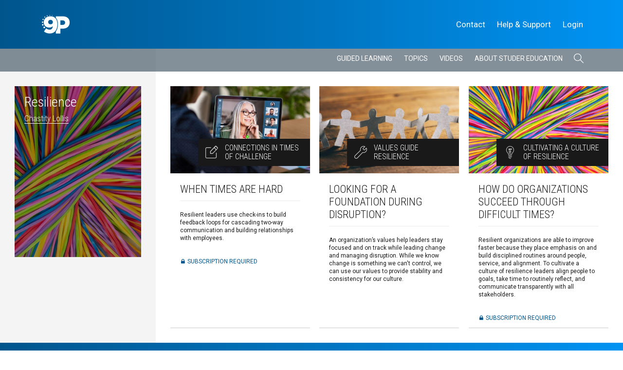

--- FILE ---
content_type: text/html; charset=utf-8
request_url: https://www.google.com/recaptcha/api2/anchor?ar=1&k=6LfQtLYqAAAAAEwLddh0LY_eHhGKUOy6A2qgchCb&co=aHR0cHM6Ly85cHJpbmNpcGxlcy5jb206NDQz&hl=en&v=PoyoqOPhxBO7pBk68S4YbpHZ&theme=light&size=normal&anchor-ms=20000&execute-ms=30000&cb=n4loeqo1xhov
body_size: 49261
content:
<!DOCTYPE HTML><html dir="ltr" lang="en"><head><meta http-equiv="Content-Type" content="text/html; charset=UTF-8">
<meta http-equiv="X-UA-Compatible" content="IE=edge">
<title>reCAPTCHA</title>
<style type="text/css">
/* cyrillic-ext */
@font-face {
  font-family: 'Roboto';
  font-style: normal;
  font-weight: 400;
  font-stretch: 100%;
  src: url(//fonts.gstatic.com/s/roboto/v48/KFO7CnqEu92Fr1ME7kSn66aGLdTylUAMa3GUBHMdazTgWw.woff2) format('woff2');
  unicode-range: U+0460-052F, U+1C80-1C8A, U+20B4, U+2DE0-2DFF, U+A640-A69F, U+FE2E-FE2F;
}
/* cyrillic */
@font-face {
  font-family: 'Roboto';
  font-style: normal;
  font-weight: 400;
  font-stretch: 100%;
  src: url(//fonts.gstatic.com/s/roboto/v48/KFO7CnqEu92Fr1ME7kSn66aGLdTylUAMa3iUBHMdazTgWw.woff2) format('woff2');
  unicode-range: U+0301, U+0400-045F, U+0490-0491, U+04B0-04B1, U+2116;
}
/* greek-ext */
@font-face {
  font-family: 'Roboto';
  font-style: normal;
  font-weight: 400;
  font-stretch: 100%;
  src: url(//fonts.gstatic.com/s/roboto/v48/KFO7CnqEu92Fr1ME7kSn66aGLdTylUAMa3CUBHMdazTgWw.woff2) format('woff2');
  unicode-range: U+1F00-1FFF;
}
/* greek */
@font-face {
  font-family: 'Roboto';
  font-style: normal;
  font-weight: 400;
  font-stretch: 100%;
  src: url(//fonts.gstatic.com/s/roboto/v48/KFO7CnqEu92Fr1ME7kSn66aGLdTylUAMa3-UBHMdazTgWw.woff2) format('woff2');
  unicode-range: U+0370-0377, U+037A-037F, U+0384-038A, U+038C, U+038E-03A1, U+03A3-03FF;
}
/* math */
@font-face {
  font-family: 'Roboto';
  font-style: normal;
  font-weight: 400;
  font-stretch: 100%;
  src: url(//fonts.gstatic.com/s/roboto/v48/KFO7CnqEu92Fr1ME7kSn66aGLdTylUAMawCUBHMdazTgWw.woff2) format('woff2');
  unicode-range: U+0302-0303, U+0305, U+0307-0308, U+0310, U+0312, U+0315, U+031A, U+0326-0327, U+032C, U+032F-0330, U+0332-0333, U+0338, U+033A, U+0346, U+034D, U+0391-03A1, U+03A3-03A9, U+03B1-03C9, U+03D1, U+03D5-03D6, U+03F0-03F1, U+03F4-03F5, U+2016-2017, U+2034-2038, U+203C, U+2040, U+2043, U+2047, U+2050, U+2057, U+205F, U+2070-2071, U+2074-208E, U+2090-209C, U+20D0-20DC, U+20E1, U+20E5-20EF, U+2100-2112, U+2114-2115, U+2117-2121, U+2123-214F, U+2190, U+2192, U+2194-21AE, U+21B0-21E5, U+21F1-21F2, U+21F4-2211, U+2213-2214, U+2216-22FF, U+2308-230B, U+2310, U+2319, U+231C-2321, U+2336-237A, U+237C, U+2395, U+239B-23B7, U+23D0, U+23DC-23E1, U+2474-2475, U+25AF, U+25B3, U+25B7, U+25BD, U+25C1, U+25CA, U+25CC, U+25FB, U+266D-266F, U+27C0-27FF, U+2900-2AFF, U+2B0E-2B11, U+2B30-2B4C, U+2BFE, U+3030, U+FF5B, U+FF5D, U+1D400-1D7FF, U+1EE00-1EEFF;
}
/* symbols */
@font-face {
  font-family: 'Roboto';
  font-style: normal;
  font-weight: 400;
  font-stretch: 100%;
  src: url(//fonts.gstatic.com/s/roboto/v48/KFO7CnqEu92Fr1ME7kSn66aGLdTylUAMaxKUBHMdazTgWw.woff2) format('woff2');
  unicode-range: U+0001-000C, U+000E-001F, U+007F-009F, U+20DD-20E0, U+20E2-20E4, U+2150-218F, U+2190, U+2192, U+2194-2199, U+21AF, U+21E6-21F0, U+21F3, U+2218-2219, U+2299, U+22C4-22C6, U+2300-243F, U+2440-244A, U+2460-24FF, U+25A0-27BF, U+2800-28FF, U+2921-2922, U+2981, U+29BF, U+29EB, U+2B00-2BFF, U+4DC0-4DFF, U+FFF9-FFFB, U+10140-1018E, U+10190-1019C, U+101A0, U+101D0-101FD, U+102E0-102FB, U+10E60-10E7E, U+1D2C0-1D2D3, U+1D2E0-1D37F, U+1F000-1F0FF, U+1F100-1F1AD, U+1F1E6-1F1FF, U+1F30D-1F30F, U+1F315, U+1F31C, U+1F31E, U+1F320-1F32C, U+1F336, U+1F378, U+1F37D, U+1F382, U+1F393-1F39F, U+1F3A7-1F3A8, U+1F3AC-1F3AF, U+1F3C2, U+1F3C4-1F3C6, U+1F3CA-1F3CE, U+1F3D4-1F3E0, U+1F3ED, U+1F3F1-1F3F3, U+1F3F5-1F3F7, U+1F408, U+1F415, U+1F41F, U+1F426, U+1F43F, U+1F441-1F442, U+1F444, U+1F446-1F449, U+1F44C-1F44E, U+1F453, U+1F46A, U+1F47D, U+1F4A3, U+1F4B0, U+1F4B3, U+1F4B9, U+1F4BB, U+1F4BF, U+1F4C8-1F4CB, U+1F4D6, U+1F4DA, U+1F4DF, U+1F4E3-1F4E6, U+1F4EA-1F4ED, U+1F4F7, U+1F4F9-1F4FB, U+1F4FD-1F4FE, U+1F503, U+1F507-1F50B, U+1F50D, U+1F512-1F513, U+1F53E-1F54A, U+1F54F-1F5FA, U+1F610, U+1F650-1F67F, U+1F687, U+1F68D, U+1F691, U+1F694, U+1F698, U+1F6AD, U+1F6B2, U+1F6B9-1F6BA, U+1F6BC, U+1F6C6-1F6CF, U+1F6D3-1F6D7, U+1F6E0-1F6EA, U+1F6F0-1F6F3, U+1F6F7-1F6FC, U+1F700-1F7FF, U+1F800-1F80B, U+1F810-1F847, U+1F850-1F859, U+1F860-1F887, U+1F890-1F8AD, U+1F8B0-1F8BB, U+1F8C0-1F8C1, U+1F900-1F90B, U+1F93B, U+1F946, U+1F984, U+1F996, U+1F9E9, U+1FA00-1FA6F, U+1FA70-1FA7C, U+1FA80-1FA89, U+1FA8F-1FAC6, U+1FACE-1FADC, U+1FADF-1FAE9, U+1FAF0-1FAF8, U+1FB00-1FBFF;
}
/* vietnamese */
@font-face {
  font-family: 'Roboto';
  font-style: normal;
  font-weight: 400;
  font-stretch: 100%;
  src: url(//fonts.gstatic.com/s/roboto/v48/KFO7CnqEu92Fr1ME7kSn66aGLdTylUAMa3OUBHMdazTgWw.woff2) format('woff2');
  unicode-range: U+0102-0103, U+0110-0111, U+0128-0129, U+0168-0169, U+01A0-01A1, U+01AF-01B0, U+0300-0301, U+0303-0304, U+0308-0309, U+0323, U+0329, U+1EA0-1EF9, U+20AB;
}
/* latin-ext */
@font-face {
  font-family: 'Roboto';
  font-style: normal;
  font-weight: 400;
  font-stretch: 100%;
  src: url(//fonts.gstatic.com/s/roboto/v48/KFO7CnqEu92Fr1ME7kSn66aGLdTylUAMa3KUBHMdazTgWw.woff2) format('woff2');
  unicode-range: U+0100-02BA, U+02BD-02C5, U+02C7-02CC, U+02CE-02D7, U+02DD-02FF, U+0304, U+0308, U+0329, U+1D00-1DBF, U+1E00-1E9F, U+1EF2-1EFF, U+2020, U+20A0-20AB, U+20AD-20C0, U+2113, U+2C60-2C7F, U+A720-A7FF;
}
/* latin */
@font-face {
  font-family: 'Roboto';
  font-style: normal;
  font-weight: 400;
  font-stretch: 100%;
  src: url(//fonts.gstatic.com/s/roboto/v48/KFO7CnqEu92Fr1ME7kSn66aGLdTylUAMa3yUBHMdazQ.woff2) format('woff2');
  unicode-range: U+0000-00FF, U+0131, U+0152-0153, U+02BB-02BC, U+02C6, U+02DA, U+02DC, U+0304, U+0308, U+0329, U+2000-206F, U+20AC, U+2122, U+2191, U+2193, U+2212, U+2215, U+FEFF, U+FFFD;
}
/* cyrillic-ext */
@font-face {
  font-family: 'Roboto';
  font-style: normal;
  font-weight: 500;
  font-stretch: 100%;
  src: url(//fonts.gstatic.com/s/roboto/v48/KFO7CnqEu92Fr1ME7kSn66aGLdTylUAMa3GUBHMdazTgWw.woff2) format('woff2');
  unicode-range: U+0460-052F, U+1C80-1C8A, U+20B4, U+2DE0-2DFF, U+A640-A69F, U+FE2E-FE2F;
}
/* cyrillic */
@font-face {
  font-family: 'Roboto';
  font-style: normal;
  font-weight: 500;
  font-stretch: 100%;
  src: url(//fonts.gstatic.com/s/roboto/v48/KFO7CnqEu92Fr1ME7kSn66aGLdTylUAMa3iUBHMdazTgWw.woff2) format('woff2');
  unicode-range: U+0301, U+0400-045F, U+0490-0491, U+04B0-04B1, U+2116;
}
/* greek-ext */
@font-face {
  font-family: 'Roboto';
  font-style: normal;
  font-weight: 500;
  font-stretch: 100%;
  src: url(//fonts.gstatic.com/s/roboto/v48/KFO7CnqEu92Fr1ME7kSn66aGLdTylUAMa3CUBHMdazTgWw.woff2) format('woff2');
  unicode-range: U+1F00-1FFF;
}
/* greek */
@font-face {
  font-family: 'Roboto';
  font-style: normal;
  font-weight: 500;
  font-stretch: 100%;
  src: url(//fonts.gstatic.com/s/roboto/v48/KFO7CnqEu92Fr1ME7kSn66aGLdTylUAMa3-UBHMdazTgWw.woff2) format('woff2');
  unicode-range: U+0370-0377, U+037A-037F, U+0384-038A, U+038C, U+038E-03A1, U+03A3-03FF;
}
/* math */
@font-face {
  font-family: 'Roboto';
  font-style: normal;
  font-weight: 500;
  font-stretch: 100%;
  src: url(//fonts.gstatic.com/s/roboto/v48/KFO7CnqEu92Fr1ME7kSn66aGLdTylUAMawCUBHMdazTgWw.woff2) format('woff2');
  unicode-range: U+0302-0303, U+0305, U+0307-0308, U+0310, U+0312, U+0315, U+031A, U+0326-0327, U+032C, U+032F-0330, U+0332-0333, U+0338, U+033A, U+0346, U+034D, U+0391-03A1, U+03A3-03A9, U+03B1-03C9, U+03D1, U+03D5-03D6, U+03F0-03F1, U+03F4-03F5, U+2016-2017, U+2034-2038, U+203C, U+2040, U+2043, U+2047, U+2050, U+2057, U+205F, U+2070-2071, U+2074-208E, U+2090-209C, U+20D0-20DC, U+20E1, U+20E5-20EF, U+2100-2112, U+2114-2115, U+2117-2121, U+2123-214F, U+2190, U+2192, U+2194-21AE, U+21B0-21E5, U+21F1-21F2, U+21F4-2211, U+2213-2214, U+2216-22FF, U+2308-230B, U+2310, U+2319, U+231C-2321, U+2336-237A, U+237C, U+2395, U+239B-23B7, U+23D0, U+23DC-23E1, U+2474-2475, U+25AF, U+25B3, U+25B7, U+25BD, U+25C1, U+25CA, U+25CC, U+25FB, U+266D-266F, U+27C0-27FF, U+2900-2AFF, U+2B0E-2B11, U+2B30-2B4C, U+2BFE, U+3030, U+FF5B, U+FF5D, U+1D400-1D7FF, U+1EE00-1EEFF;
}
/* symbols */
@font-face {
  font-family: 'Roboto';
  font-style: normal;
  font-weight: 500;
  font-stretch: 100%;
  src: url(//fonts.gstatic.com/s/roboto/v48/KFO7CnqEu92Fr1ME7kSn66aGLdTylUAMaxKUBHMdazTgWw.woff2) format('woff2');
  unicode-range: U+0001-000C, U+000E-001F, U+007F-009F, U+20DD-20E0, U+20E2-20E4, U+2150-218F, U+2190, U+2192, U+2194-2199, U+21AF, U+21E6-21F0, U+21F3, U+2218-2219, U+2299, U+22C4-22C6, U+2300-243F, U+2440-244A, U+2460-24FF, U+25A0-27BF, U+2800-28FF, U+2921-2922, U+2981, U+29BF, U+29EB, U+2B00-2BFF, U+4DC0-4DFF, U+FFF9-FFFB, U+10140-1018E, U+10190-1019C, U+101A0, U+101D0-101FD, U+102E0-102FB, U+10E60-10E7E, U+1D2C0-1D2D3, U+1D2E0-1D37F, U+1F000-1F0FF, U+1F100-1F1AD, U+1F1E6-1F1FF, U+1F30D-1F30F, U+1F315, U+1F31C, U+1F31E, U+1F320-1F32C, U+1F336, U+1F378, U+1F37D, U+1F382, U+1F393-1F39F, U+1F3A7-1F3A8, U+1F3AC-1F3AF, U+1F3C2, U+1F3C4-1F3C6, U+1F3CA-1F3CE, U+1F3D4-1F3E0, U+1F3ED, U+1F3F1-1F3F3, U+1F3F5-1F3F7, U+1F408, U+1F415, U+1F41F, U+1F426, U+1F43F, U+1F441-1F442, U+1F444, U+1F446-1F449, U+1F44C-1F44E, U+1F453, U+1F46A, U+1F47D, U+1F4A3, U+1F4B0, U+1F4B3, U+1F4B9, U+1F4BB, U+1F4BF, U+1F4C8-1F4CB, U+1F4D6, U+1F4DA, U+1F4DF, U+1F4E3-1F4E6, U+1F4EA-1F4ED, U+1F4F7, U+1F4F9-1F4FB, U+1F4FD-1F4FE, U+1F503, U+1F507-1F50B, U+1F50D, U+1F512-1F513, U+1F53E-1F54A, U+1F54F-1F5FA, U+1F610, U+1F650-1F67F, U+1F687, U+1F68D, U+1F691, U+1F694, U+1F698, U+1F6AD, U+1F6B2, U+1F6B9-1F6BA, U+1F6BC, U+1F6C6-1F6CF, U+1F6D3-1F6D7, U+1F6E0-1F6EA, U+1F6F0-1F6F3, U+1F6F7-1F6FC, U+1F700-1F7FF, U+1F800-1F80B, U+1F810-1F847, U+1F850-1F859, U+1F860-1F887, U+1F890-1F8AD, U+1F8B0-1F8BB, U+1F8C0-1F8C1, U+1F900-1F90B, U+1F93B, U+1F946, U+1F984, U+1F996, U+1F9E9, U+1FA00-1FA6F, U+1FA70-1FA7C, U+1FA80-1FA89, U+1FA8F-1FAC6, U+1FACE-1FADC, U+1FADF-1FAE9, U+1FAF0-1FAF8, U+1FB00-1FBFF;
}
/* vietnamese */
@font-face {
  font-family: 'Roboto';
  font-style: normal;
  font-weight: 500;
  font-stretch: 100%;
  src: url(//fonts.gstatic.com/s/roboto/v48/KFO7CnqEu92Fr1ME7kSn66aGLdTylUAMa3OUBHMdazTgWw.woff2) format('woff2');
  unicode-range: U+0102-0103, U+0110-0111, U+0128-0129, U+0168-0169, U+01A0-01A1, U+01AF-01B0, U+0300-0301, U+0303-0304, U+0308-0309, U+0323, U+0329, U+1EA0-1EF9, U+20AB;
}
/* latin-ext */
@font-face {
  font-family: 'Roboto';
  font-style: normal;
  font-weight: 500;
  font-stretch: 100%;
  src: url(//fonts.gstatic.com/s/roboto/v48/KFO7CnqEu92Fr1ME7kSn66aGLdTylUAMa3KUBHMdazTgWw.woff2) format('woff2');
  unicode-range: U+0100-02BA, U+02BD-02C5, U+02C7-02CC, U+02CE-02D7, U+02DD-02FF, U+0304, U+0308, U+0329, U+1D00-1DBF, U+1E00-1E9F, U+1EF2-1EFF, U+2020, U+20A0-20AB, U+20AD-20C0, U+2113, U+2C60-2C7F, U+A720-A7FF;
}
/* latin */
@font-face {
  font-family: 'Roboto';
  font-style: normal;
  font-weight: 500;
  font-stretch: 100%;
  src: url(//fonts.gstatic.com/s/roboto/v48/KFO7CnqEu92Fr1ME7kSn66aGLdTylUAMa3yUBHMdazQ.woff2) format('woff2');
  unicode-range: U+0000-00FF, U+0131, U+0152-0153, U+02BB-02BC, U+02C6, U+02DA, U+02DC, U+0304, U+0308, U+0329, U+2000-206F, U+20AC, U+2122, U+2191, U+2193, U+2212, U+2215, U+FEFF, U+FFFD;
}
/* cyrillic-ext */
@font-face {
  font-family: 'Roboto';
  font-style: normal;
  font-weight: 900;
  font-stretch: 100%;
  src: url(//fonts.gstatic.com/s/roboto/v48/KFO7CnqEu92Fr1ME7kSn66aGLdTylUAMa3GUBHMdazTgWw.woff2) format('woff2');
  unicode-range: U+0460-052F, U+1C80-1C8A, U+20B4, U+2DE0-2DFF, U+A640-A69F, U+FE2E-FE2F;
}
/* cyrillic */
@font-face {
  font-family: 'Roboto';
  font-style: normal;
  font-weight: 900;
  font-stretch: 100%;
  src: url(//fonts.gstatic.com/s/roboto/v48/KFO7CnqEu92Fr1ME7kSn66aGLdTylUAMa3iUBHMdazTgWw.woff2) format('woff2');
  unicode-range: U+0301, U+0400-045F, U+0490-0491, U+04B0-04B1, U+2116;
}
/* greek-ext */
@font-face {
  font-family: 'Roboto';
  font-style: normal;
  font-weight: 900;
  font-stretch: 100%;
  src: url(//fonts.gstatic.com/s/roboto/v48/KFO7CnqEu92Fr1ME7kSn66aGLdTylUAMa3CUBHMdazTgWw.woff2) format('woff2');
  unicode-range: U+1F00-1FFF;
}
/* greek */
@font-face {
  font-family: 'Roboto';
  font-style: normal;
  font-weight: 900;
  font-stretch: 100%;
  src: url(//fonts.gstatic.com/s/roboto/v48/KFO7CnqEu92Fr1ME7kSn66aGLdTylUAMa3-UBHMdazTgWw.woff2) format('woff2');
  unicode-range: U+0370-0377, U+037A-037F, U+0384-038A, U+038C, U+038E-03A1, U+03A3-03FF;
}
/* math */
@font-face {
  font-family: 'Roboto';
  font-style: normal;
  font-weight: 900;
  font-stretch: 100%;
  src: url(//fonts.gstatic.com/s/roboto/v48/KFO7CnqEu92Fr1ME7kSn66aGLdTylUAMawCUBHMdazTgWw.woff2) format('woff2');
  unicode-range: U+0302-0303, U+0305, U+0307-0308, U+0310, U+0312, U+0315, U+031A, U+0326-0327, U+032C, U+032F-0330, U+0332-0333, U+0338, U+033A, U+0346, U+034D, U+0391-03A1, U+03A3-03A9, U+03B1-03C9, U+03D1, U+03D5-03D6, U+03F0-03F1, U+03F4-03F5, U+2016-2017, U+2034-2038, U+203C, U+2040, U+2043, U+2047, U+2050, U+2057, U+205F, U+2070-2071, U+2074-208E, U+2090-209C, U+20D0-20DC, U+20E1, U+20E5-20EF, U+2100-2112, U+2114-2115, U+2117-2121, U+2123-214F, U+2190, U+2192, U+2194-21AE, U+21B0-21E5, U+21F1-21F2, U+21F4-2211, U+2213-2214, U+2216-22FF, U+2308-230B, U+2310, U+2319, U+231C-2321, U+2336-237A, U+237C, U+2395, U+239B-23B7, U+23D0, U+23DC-23E1, U+2474-2475, U+25AF, U+25B3, U+25B7, U+25BD, U+25C1, U+25CA, U+25CC, U+25FB, U+266D-266F, U+27C0-27FF, U+2900-2AFF, U+2B0E-2B11, U+2B30-2B4C, U+2BFE, U+3030, U+FF5B, U+FF5D, U+1D400-1D7FF, U+1EE00-1EEFF;
}
/* symbols */
@font-face {
  font-family: 'Roboto';
  font-style: normal;
  font-weight: 900;
  font-stretch: 100%;
  src: url(//fonts.gstatic.com/s/roboto/v48/KFO7CnqEu92Fr1ME7kSn66aGLdTylUAMaxKUBHMdazTgWw.woff2) format('woff2');
  unicode-range: U+0001-000C, U+000E-001F, U+007F-009F, U+20DD-20E0, U+20E2-20E4, U+2150-218F, U+2190, U+2192, U+2194-2199, U+21AF, U+21E6-21F0, U+21F3, U+2218-2219, U+2299, U+22C4-22C6, U+2300-243F, U+2440-244A, U+2460-24FF, U+25A0-27BF, U+2800-28FF, U+2921-2922, U+2981, U+29BF, U+29EB, U+2B00-2BFF, U+4DC0-4DFF, U+FFF9-FFFB, U+10140-1018E, U+10190-1019C, U+101A0, U+101D0-101FD, U+102E0-102FB, U+10E60-10E7E, U+1D2C0-1D2D3, U+1D2E0-1D37F, U+1F000-1F0FF, U+1F100-1F1AD, U+1F1E6-1F1FF, U+1F30D-1F30F, U+1F315, U+1F31C, U+1F31E, U+1F320-1F32C, U+1F336, U+1F378, U+1F37D, U+1F382, U+1F393-1F39F, U+1F3A7-1F3A8, U+1F3AC-1F3AF, U+1F3C2, U+1F3C4-1F3C6, U+1F3CA-1F3CE, U+1F3D4-1F3E0, U+1F3ED, U+1F3F1-1F3F3, U+1F3F5-1F3F7, U+1F408, U+1F415, U+1F41F, U+1F426, U+1F43F, U+1F441-1F442, U+1F444, U+1F446-1F449, U+1F44C-1F44E, U+1F453, U+1F46A, U+1F47D, U+1F4A3, U+1F4B0, U+1F4B3, U+1F4B9, U+1F4BB, U+1F4BF, U+1F4C8-1F4CB, U+1F4D6, U+1F4DA, U+1F4DF, U+1F4E3-1F4E6, U+1F4EA-1F4ED, U+1F4F7, U+1F4F9-1F4FB, U+1F4FD-1F4FE, U+1F503, U+1F507-1F50B, U+1F50D, U+1F512-1F513, U+1F53E-1F54A, U+1F54F-1F5FA, U+1F610, U+1F650-1F67F, U+1F687, U+1F68D, U+1F691, U+1F694, U+1F698, U+1F6AD, U+1F6B2, U+1F6B9-1F6BA, U+1F6BC, U+1F6C6-1F6CF, U+1F6D3-1F6D7, U+1F6E0-1F6EA, U+1F6F0-1F6F3, U+1F6F7-1F6FC, U+1F700-1F7FF, U+1F800-1F80B, U+1F810-1F847, U+1F850-1F859, U+1F860-1F887, U+1F890-1F8AD, U+1F8B0-1F8BB, U+1F8C0-1F8C1, U+1F900-1F90B, U+1F93B, U+1F946, U+1F984, U+1F996, U+1F9E9, U+1FA00-1FA6F, U+1FA70-1FA7C, U+1FA80-1FA89, U+1FA8F-1FAC6, U+1FACE-1FADC, U+1FADF-1FAE9, U+1FAF0-1FAF8, U+1FB00-1FBFF;
}
/* vietnamese */
@font-face {
  font-family: 'Roboto';
  font-style: normal;
  font-weight: 900;
  font-stretch: 100%;
  src: url(//fonts.gstatic.com/s/roboto/v48/KFO7CnqEu92Fr1ME7kSn66aGLdTylUAMa3OUBHMdazTgWw.woff2) format('woff2');
  unicode-range: U+0102-0103, U+0110-0111, U+0128-0129, U+0168-0169, U+01A0-01A1, U+01AF-01B0, U+0300-0301, U+0303-0304, U+0308-0309, U+0323, U+0329, U+1EA0-1EF9, U+20AB;
}
/* latin-ext */
@font-face {
  font-family: 'Roboto';
  font-style: normal;
  font-weight: 900;
  font-stretch: 100%;
  src: url(//fonts.gstatic.com/s/roboto/v48/KFO7CnqEu92Fr1ME7kSn66aGLdTylUAMa3KUBHMdazTgWw.woff2) format('woff2');
  unicode-range: U+0100-02BA, U+02BD-02C5, U+02C7-02CC, U+02CE-02D7, U+02DD-02FF, U+0304, U+0308, U+0329, U+1D00-1DBF, U+1E00-1E9F, U+1EF2-1EFF, U+2020, U+20A0-20AB, U+20AD-20C0, U+2113, U+2C60-2C7F, U+A720-A7FF;
}
/* latin */
@font-face {
  font-family: 'Roboto';
  font-style: normal;
  font-weight: 900;
  font-stretch: 100%;
  src: url(//fonts.gstatic.com/s/roboto/v48/KFO7CnqEu92Fr1ME7kSn66aGLdTylUAMa3yUBHMdazQ.woff2) format('woff2');
  unicode-range: U+0000-00FF, U+0131, U+0152-0153, U+02BB-02BC, U+02C6, U+02DA, U+02DC, U+0304, U+0308, U+0329, U+2000-206F, U+20AC, U+2122, U+2191, U+2193, U+2212, U+2215, U+FEFF, U+FFFD;
}

</style>
<link rel="stylesheet" type="text/css" href="https://www.gstatic.com/recaptcha/releases/PoyoqOPhxBO7pBk68S4YbpHZ/styles__ltr.css">
<script nonce="63IApCfvpOE6QwjaF9L0Vw" type="text/javascript">window['__recaptcha_api'] = 'https://www.google.com/recaptcha/api2/';</script>
<script type="text/javascript" src="https://www.gstatic.com/recaptcha/releases/PoyoqOPhxBO7pBk68S4YbpHZ/recaptcha__en.js" nonce="63IApCfvpOE6QwjaF9L0Vw">
      
    </script></head>
<body><div id="rc-anchor-alert" class="rc-anchor-alert"></div>
<input type="hidden" id="recaptcha-token" value="[base64]">
<script type="text/javascript" nonce="63IApCfvpOE6QwjaF9L0Vw">
      recaptcha.anchor.Main.init("[\x22ainput\x22,[\x22bgdata\x22,\x22\x22,\[base64]/[base64]/UltIKytdPWE6KGE8MjA0OD9SW0grK109YT4+NnwxOTI6KChhJjY0NTEyKT09NTUyOTYmJnErMTxoLmxlbmd0aCYmKGguY2hhckNvZGVBdChxKzEpJjY0NTEyKT09NTYzMjA/[base64]/MjU1OlI/[base64]/[base64]/[base64]/[base64]/[base64]/[base64]/[base64]/[base64]/[base64]/[base64]\x22,\[base64]\\u003d\x22,\x22YsOUwogzQHzCnsOrwpDCmX/DpsOQw7bCkcKCcU5May7CtSTClsK6JzjDhjXDsxbDuMOzw6RCwohOw43CjMK6wpXCgMK9cm3DnMKQw517OBw5wrwMJMO1DsKLOMKIwqlAwq/Dl8Onw4ZNW8KDwp3DqS0Swr/Dk8OcfcKkwrQ7T8Ovd8KcC8OkccOfw7rDtk7DpsKYJMKHVyDCnh/Dllw7wpl2w7nDmmzCqHzCscKPXcOWVQvDq8OKJ8KKXMOfDxzCkMOXwqjDoldxE8OhHsKqw7rDgDPDssOFwo3CgMKibMK/w4TCnsOsw7HDvDQYAMKlScOcHggqQsO8TATDqSLDhcKMVsKJSsKMworCkMKvKTrCisKxwo7CryFKw4/Co1A/aMO0Xy5lwqnDrgXDncKGw6XCqsOVw7g4JsOJwq3CvcKmHsOmwr82wrnDlsKKwo7CkcKTDhUdwpRwfHvDoEDCvlbCpiDDumfDtcOATjIhw6bCon7DmEIlUQ3Cj8OoKcOjwr/CvsKDBMOJw73DnMOhw4hDUmcmREAiVQ89w7PDjcOUwrnDiHQiYB4HwoDCoDR0XcOdV1pse8O6OV0BVjDCicOdwoYRPU/DuHbDlVrCgsOOVcOmw6MLdMO8w5LDpm/ChQvCpS3Dn8KCEksYwrd5wo7CgWDDizU2w6FRJBsZZcKaEMOAw4jCt8ODR0XDnsKJV8ODwpQqYcKXw7QRw6nDjRcLVcK5dilAV8O8wrNlw43Cji/Cq0wjGEDDj8KzwpI+wp3CimvCscK0wrR2w7BILA7CrDxgwrjCrsKZHsKdw6Jxw4Z3QMOnd0EAw5TCkz/[base64]/[base64]/DtzkSwrQUw5Y2dcOhwrYRSBBxwqvDojLDo8O4X8KuEEjDscK/[base64]/wrJ/w6crFcKZwp3DhVglBkdqw5kgFRpCw5TClVlBw60Pw6NbwoBpDcKdaFkKwpXDlFnCmMOOwprCg8OjwqF3PhLCqk8Xw77CuMOowqIXwqgrwqTDn13DoGXCjcOga8KmwpUTQgd5asORU8KkWBZBRlFzVcOpPMOAfMOdw6toUiF4woPCrMONbcO9N8OZwr3Cs8KQw6/ClGfDv08KU8OMRsK7FMOXMMO1P8OUw4EywrR9woTDnMOnPWhfR8Ojw6LCiEbDk20uEsKZJBM7FEPCnGkzDEXDknjDhMOrw7fDjVNUwr3Ck3VcaXlAeMOKwokNw4l0w41lOkrDqmhwwrxoX2/CngjDlh3DosOKw5vCnRMwXMOjwoTDosOZL3U9cVpEwqUyW8OOw5LCh0EtwqJTbTw4w5xQw6DCrTEyUm1Pw4ltasOaJMKtwqzDuMK6w6dRw6LCgFPDkcOAwrdCCcK9woJ1w7hCGk1Qw7MmbcKrBUHDvMK+JsOyQsOrOMOwBMKtUxjCvcK/D8Ouw7NmJjMHw4jCkF3DpX7DmsOoR2bCqHEDw7sGJcK3wooWw45HYcKMHMOlCFwmKlAJw6gRwpnDpTDDrAACw4/Cq8KRSAY5VsOkwr3Cjl8Hw5cZfsOtw4jCmcKMworCh0bCj1hod19UA8KRAMK0WcOOasKrwrxiw71Pw4kJc8Oxw5JQJMOcU21WRMOwwpQpw6/[base64]/CrjZXwrN0wrYaScKfw7dmwrHDrMKtwq0waVrCm3zCjcOJRWHCnsOfIH/[base64]/Cqn7DrE/Cv0fDnVgDcijCrETDhndpdsO4wrw1woBZwpYfwrgTw71/ScKlGR7DvBNmGcKRwrgKUCdbwrB3bcKtw7JJw4jCssO8wotDCcOHwo8gF8Krwo3DhcKuw4jClBhFwp7ClDYcQcKpMsKtS8KGw4FAwpQHw6l8DnvDv8OUKn/CrMO1JVdewpvDlCI+JRnCqMO+wrkhwrgzTFdPbMKXwr7DimnCncOnN8KUcMKgKcOBYUjCmsOmw57DjQwMwrHDuMOcwobDjwpxwojCiMKvwqRGw6xfw4PDsho/C0vDisOQSsKEwrFWwpvDnFTDs3Afw7trwprCqDrDhCVJCMOEMFPDksKcKwjDp0IeCsKYw5fDqcKWQcKQFkBMw4t3KsKEw6rCu8KiwqXChcKjDUM2wpLChHR4E8OMwpPCqwcxSxzCmcK5w50cw6/DtgdZKMKzw6HCggHDtxBrwp7Cg8K8w4bCt8Onw41YUcOBfXYaW8OpcXJwaRYmw7fCtjxBwq0UwrVBw47CmCMWw4XDvQMUwrRZwrlTYCfDpcKxwr1Iw5FwZEJww4xfwqjCisKlAlltBDXCkkXCjcKRw6XDkgErwpkDwoLDq2rDh8OPw4vDhCNAw4wjw4dadsO/w7fDmDTCqSIVZnM+wrTCoSfDmjjCmBJXwp7ClzHCtWgyw7UCwrPDjALCmsOzRcOQwo3Di8Ozw4QqOAdYw7JvOMKTwrXDum7Ct8KBw5wXwqHCo8KVw7PCuztmwqPDi2ZlMcOOESBZwrzCjcOFw4/[base64]/CpcOLwqzCi3XClMORw77ClhPDocK7w5XDqMOgw6VwFVhPFcKawq9Dw49RBsOTLTgYWcKJBUjDusK2LsOSw63CvjrDuxNkejhNwqXClHJcW2fDt8KDND7CjcObwpMoZmrCqCTCjsOzw7wjwr/DicKPO1rDoMKFw5wkS8Kgwo7Dr8K3OgkeVlfDsi4swrBIMMOneMOvwqQ3wrUDw7jDuMOmD8Kxw500wqXCj8O5wrZ+w5zCiUvDk8OJF3FswrDDr288NcKgb8OJw5/CssOPw6XCq0zClsKRAmZ4wpzCo2TCgmHCqX3DvcKnw4QJwo7DisK0wqtPSiVvNcO9VFISwoLCtlMpaxhnRcOrXMKuwrTDvTcAwrPDnzpfw47Dl8Omwq5dw67ClmnCln/CtMKlbcKhJcKVw5YYwr1TwonCqMO9Q3B0cyDCtcKIwoN+w6nCphI7w456L8OHw6DDh8KOB8KKwqvDjsO9w54Sw49vA1B+wqoiIxXCuW/[base64]/Cm8O7w5NxfT7CoWMkwqh0w5kJw5Mtw7EZw6/CjMOxw58QU8KVCgbDoMKswrtIwqHDrnLDjsOAw70qG0IXw5LDh8Kbw6xKLBJpw6jCqVvDrsOvUsKqw6PCq1F7wo9uw6IzwpvCqcO4w510aHbDpA/DtynCt8KleMK2wosYw47DtcO1A1jCpEXCszDCiwfCj8K5fsK+WsKsKULDk8Kiw5XCq8O8fMKIw73Dn8OJX8OCHMKQK8Oiw4NeRMOmPMOqw7LCs8K7wrs9wqcUw7grw580w5rDscKtw43CoMK/WSEOPiZNcldrwoUZwr7CrsOHw6jCiWvCr8KuTjsYw4gVJ3cgwoF6U1XDnh3CqyV2wrBlw7IWwrtEw5lIwoLDjlRLdcKtwrPDqQ9/w7bCi3fDj8OOdMKAw43CkcKgw6/Dn8KYwrLCpyXDiXRrw4PDhFVIA8K6w4kmwrTCs1TCgcKpWMOQwo7DicOkf8KWwolgJxnDhMOdGQpRJQxIEFJ2A1vDj8OZWEUawrJ/[base64]/wo/CnsKjw4R6w6wLw5ogC8ONYRzDsnrDrcK1wqhIwoPDj8OZT0PCpsKSwoTClQlADMKDw7Nzw6zCgMKeW8KJPwTCnRLCggHDrGE4R8KnegnCgcKwwo9swqwpbcKdwozCmBPDvMKlAEvCsmQSDcK3S8KyE07CrE7Cul3DrHluJMKMwofDrT99P2JdCAVjX3Bjw4p6MgfDk0/DrsO5w7PClGk/bETCvTQjJ1fCjsOlw7UCRcKAWVw2wr9QblpUw6nDsMOnw47Ciw1TwoJeGB8Cwps8w6vClT8BwqMUZsKBwqHCpsOkw5gVw49YMMO9wqDDk8KhG8Ofw53DjXvDiR3Dn8KewpLDhkoOGiZ5wqrDswvDr8KyDQHCsgBmw7rDoyTCuy4nw41XwofCgsOhwphpwq/CsQ/[base64]/[base64]/ezBdw4zCjMKYHgnCrcOSPXPCqVZKwpc+w7bCq8KjwqVlCcO7w6EcUgXCt8Ouw4hcBi3DgH0sw43CksOvwrfDozXDl1vDmsK/wpMWw4wBewQdw4/CpS/CjMKYwqRAw6vChcO3WsOOwpFUwq5twqrDtn3DvcOrK2DDrsO3wpHDpMKIV8O1wrpgwphddEo6bgxxOz7DrlR+w5ACw7jDqcO7w4fDl8K/[base64]/CncO6GsORw4TCiMKMw7nDtxrCqMKgRDfDmFTCikTCmj0wBsKXwoLCgRLDpnwFbxTDsRYVw6PDvcOJG31kw4VbwrRrwojDqcOXwqocwp4Ew7DDkMKDL8KvRsKdL8OvwqLCr8KIw6Y6fcOuAFB/w7rDtsKGUQsjJWY8PXl6w7TCk1UPHwcmc0/DhBbDuBXCr2s/wozDrWQKw7DDknjCs8OlwqdFLAJgGsKidhrDm8KqwphufRDChSsdw4LDpcO+Q8OrHDvDuy4Sw746wpsPMMKnC8KJw6XCnMOnwrBQOCZ+Xl/[base64]/IsKcBcOZOhLCvsOtwrHCuMO9bVRtw7fDtCsNAxrChU3CvhcBw7XCowzCjBcOQH7ClhlrwrPDh8OAw7PDjDNsw7rDvcOLw7jClgASJ8KHw6FTwqNAGsOtBzrChcObPsKRCHHDlsKlwpsUwqkqOMKEwrHCqTEqwo/DhcKSLyjCixwiw4dgw4DDksO1w5I+wq/Cqn4nwpgxw488RErCpMObV8OyJMO4GMKVXcKRMFBTYAFQZyrCucOEw7LCr2JIwpw4wo7DpsOzWcKTwqfCryM1wr9ecSDDnyvDh1s9w7J/dGPDswc8wohkw6B5LMKEdV5Ww5ktY8OWJEQ/w5M0w6rCnhAxw71cw599w4nDmm0MDgg0ZcKkUcKFOsK/YDU0XcO+wo/[base64]/[base64]/w73CtXgpZsKefGLCgUBVwrMLdTPCnMOOYcOVwr/Cv1QLwobDsMKOKhTDn0JOw6cqEsKBaMKEXgtzMMK0w4bDjcONPxtAWBE9w5bChyXCqh/[base64]/[base64]/Dhi7CucKsw6Zvw6pzw49nw4VSJsK/ShfDksOnw7HDocOgFsOew6XDsT5ResOmTyzDhHt3AcKiNcOnw7p/AHJOwqppwofCkMOiQlTDmsKnHMObKsO9w5zChwxxZMK2wrZnG1XCtR3CmDzCrsKCwo1OWVDCsMKIw6/DtjZyIcOUwqzDkMOGZG3Cl8KSwoAZCjJIw7VHwrTDosOfM8OSwo/[base64]/Dvh1Gw7AawoHDiiR5wqTCs8K6w7/DmxsQS8O/[base64]/ezHDnldQwpDDj315W8KNw4Zvw6N+w580w5BdZV4/[base64]/DtcOjInUKw6HCn3/[base64]/Dj8KSw4zDuFzCgmjDucOxw7FuXMOcUkgfSMKWGMKAC8KzNHE7OsKUw4QoNFrCj8KAB8OGw64Gwq0wZGwsw4VAw4nCiMKcKsOWw4MWw67CoMKUwp/Djx4UbsKvwqvCoGzDh8Oew6kWwqJuwrLCscKRw7LDlxRow7ZswotiwpnCuiLCmyFCaCAGJMKjwr1UZMK/[base64]/DllzDncKrw4bDuBVpw53DjV9KO8Ozw6/DmDPChn5pw47ClAIdwovCpcOfeMKXQMO2w4rCq1gkbADCvSVXwqp4Il7ClzMBw7DCucKhYX4Dwqttwo9SwrQ8w482FMOwW8Omwqd8wr5TYzDCgnoBJcO/woTCii10wroEwr3CgsOuDsKNKcOYPFgwwqYywq7CucOMccKIPFp1OcKTRjvDo1TDjmHDs8KdacObw4RwB8OWw5fCn0Uewq7CmMKkRsK5wpzClSjDjVJ/wocpw7odwqNhwo8yw5RcbcKUZ8Ktw7XCsMOnDcKmYjfCmw9uWcKwwp/DnsOwwqN0Q8OlDMKcw7XDjcOrSkMDwprCqFHDuMO/LMO7wovCvjbCjDB7VMOVHTgOEMOKw6VCw7gxwqTCiMOCagVCw67CtwnDp8KMcTpewqHCsSTCrsOgwrLDrwLCiBgkUlDDhC85H8KxwrzClj7DqsOkQ3/CnzV2Dxd1bcKmQkPCusOewpFowqYhw6ZPW8KJwrrDqcOow77DtEXCjko/IcKxNcOtCVnCqcOMfioHUcO2QUV2GyzDpsO4wrPCq1XDrcKOw6Esw7owwoYMwrAndmrCjMOzAcK6KMOrHMKfQcKhw6Irw6NcVxddT2oYwobDlWbDqmN1wp/CgcOOcxteMynDrcK1EFJYIcKlPyPCmMKDHCQ8wrtnwqjClMOFVBXCqDPDk8OBwpPCjMK8ZAzCgE3DjFzCmMO+AXHDlANYPj3Cngk4w7/[base64]/DgQI1w7JgP8K/HTXDn0/DusOUdn8oD3TCrxwCw7Y3Y0EEwpRewpUaYVfDhcOZwpvCjlF9VMOUIMKRFcOxCFsREMOyK8KOwr9/w4fCrzgWORDDiQorKMKIOnJ/O1EhH3IcWxrCv2zDpWrDlyE2wrYVw7ZyRMKsPXEyLMOtw4bCoMO7w6rCnlxew48dfMKReMO/[base64]/CqCoqw6NMw7HCvxHDvcK/w5PDkTEqHcK6w7nDg8KCO8O/woA5w5vDqsOvw7HDlsO8wpDDr8OMFhQkYRIvw7NhBMOPAsK3AiVyXjFSw7/[base64]/CkjxIXCDDnsKCXsOuwp/[base64]/[base64]/DigDDgMOpQ8OQFBvDssKPw4bDqRlEwqoXGRw5w6JIWsO6HsOsw4VQDStSwrpMEi7ConFiQ8Kdcyw3asO7w4bCsh1QYcKiC8KiTcOhCwjDqVTDksOBwoHChcKXwo/DlsOXcsKsw74udcKhw4sDwrfCvyUSw5VFw7PDjx/DmiU2AcOrBMOSWSBjwpQPXsKtOsOcWlVYM3bDhSPDhlnCnhDDmMOlasOJwpvDnQ15wq4sQsKXPy3CisOmw6FzNXhUw6U2w6ZAV8O0wowmJ27DkGYOwoFuwqw9VHw/[base64]/[base64]/CpQ1nwqXDmsKfwowRd8KBw5JcOsKwwr4CL8OZwoPCqsK1b8OlGMKgwpXCs2/DicKmw54FTcOQMsKXXMOMw6TCrcOIEcO/bAvCvSUjw6F6w4XDpsO4M8OaNcOLA8O+P1oHXTPClxnCuMKaGyl2w6kwwofDlE1mainCsQRvc8OkLsO3w73CtMOOwo/[base64]/Dt8OXwrglBl/CqcKXwrB4wpJxwp/DrsKowp/DuEdxWQZzw6x7HV8FehDDtcOvwoh3V2FLUUstwo3CqFPDj0TDoDfCqg/[base64]/DoibChHvDh8Khwo8KXlguKwbClsOKwp/CiB3ChsK/e8KRETQgT8KHwp0DEcO4wp0AdMO0wphidMOeKMKrw4MLOsOLNsOZwrjDg14sw5hXDmTCpFXCq8OHw6zDh0pfXxTCu8OHw50Qw6nCu8KKw73Dm1rDryUrQho5GcKQw7xXfcOBw4LCrcKrZcKlT8KlwqwgwqTDvn3CscKPWC4gQi7DlsKoFcOswqTDpsOITDTCqF/DnXVvw4rCqsOXw5IvwpvCuWbDqVbDmwxhZ1ESEMKcccKCe8OPw7lDwqQPLhvDkDM4w7UuV3jDosOFwrBcdMK1wqMIZElmwr9Xw4VrS8O8RhXDh2FuV8OnHQI5WsKlw7I8w7jDmcOQfy7DmCTDsQ/[base64]/CuWpwY8Kdw4s3XQwOw7/DkiLCucOGw5vDlsOgTsOWwozDr8K4wo/CvytIwqA3U8O/wqclwqxuw77DkMOVFVfCqXTChAx4wpkHVcOtwonDocKgUcOOw7/Cs8KAw5phESHDjsKTwpnClMONb1fDjF10woTDjnY9wpHCqnLCuVV/WFw5fMKKOH9KA0zDi0zCmsOUwo3DksOyJU3Cm0/[base64]/CkVcww5/[base64]/Ds8KOeMKSw4HCjcK9f0LDjsKmRMKuNMKvw7lTBcOySm7Dr8K+CxzDncOcwovDncO+FcKNw5jCjXzCkcOCEsKNwpMsDw3DgsOOOsOFwoV/[base64]/CpsOsc8OVwpLCl8KTUcOxw7zDrcKBw6TDglkSMsOZwo/DoMOowpkjECMib8OJw5jDjxtwwrV4w7/DsmtIwqLDgj/[base64]/CnhJ1w5XDgXNdY1NFCirCo8KSw4dYwqXDhsO9w71Tw4fDgQ4Dw4MOUMKBRcOtZ8Kow4jCicOCJCrCjgM1wpQywow6wrMyw6IEH8Ovw5fDkToOVMOLI3/Ct8KgDn/DukU8JH3DkgPCgGTDo8KQwp57w7BWMQLDrzUMwofCrcKow7wvSMKcfEHDgjDCnMO0w5E2L8KSwr0rBcO3wqjCnMK9wrzDrcKzwoJyw4wDccOqwr4nwpbCjz58P8OWw4PClTtIwpLCpsOVPwV3wr18woDCuMOxwp43LcOwwodYwqvDh8OoJsKmB8O/w7AbKhjChcOWwotgHhTDmGDCpCkIwpnChGMawrTCsMOAHsKGCDs/woTDqsKsJ3rDosKhL37DqEvDq2/DuyMsA8OKGsKRZ8O+w4d5w7xPwr3DnMK1wqzCsS/CqsOowp4Iw7HDpAPDg3RhJg0ENArCmsOHwqwqBcOxwqp8woItwrorX8K4w7HCnMOHc21KfsKTwoxkwo/Crz5GbcK2REvDgsOcFMKGIsOrw5xzwpNHesOdYMKcOcO1wpzDjsOww5XCqMOSCw/CncOWw4Yow6jDj3dlw6YvwqXDs0ILwrXCoXdywoXDs8KWPzwYB8KJw4prLGvDgXzDsMKjwoMTwrnCu3XDrMK0wponKQQFwrcbw6HCicKVasKlwpbDhMKcw64mw7bCucODwqs2JcKiw6sPw4jDlF43CloBworDlSUCw6jCkcOkHsONwp0ZAsOEY8K9wqIXwr/CpcO7wo7Ck0PDkgHDvHfDrA/CnsOtb2TDicOVw5UybXHDvBHCjDvDvSvDiV4Dw7/DvMOiFFIGw5Imw7vDnsKQwo5iIMO5csKIw4UHwqFJWcK+w7jCocO6w4JzRcO1WB/[base64]/Cr8Klw4bCiXvCv8OGw7x0F8K9UcKZfX0Vw692woYDJlogEMOtcxLDlRfCtsOdZg3CiTHDu0ImGcO+w6vCp8KEw5VRw4wow5Q0fcORT8K+Y8KzwokMWMK4woMNFyfClcKhQMKIwrbCg8OuGcKgBj3ChnBXwp1FdyLCggcsecKvwqHDumjDgTFkKcKpWH/DjDXCo8OrO8OEwqrChXYjQ8K0HcKrwplTwoDDtlnCuhMhw6rCpsKhTMO7QcKyw6xSwp15eMKFRCMgw5tkBjTDuMKnw6drH8OxwpbDuE5YDMOSwr3DpMONwqDDhFY/UcKSCsOawrg9JRIWw50awrzDhcKpwrY9YyPCnB/DqcKIw5Yow65dwqDCtCN4AcK3SAV1w4nDoQ3Du8Otw49Iwr/[base64]/Cu8Orc8OJX8OPw5DCmsOZZMKQwr7DjsODwrlOPGMuwprCicK5w5kXPcOATMOkwrJ/IMOowoxyw6bDpMO1V8OywqnDi8O5HCbDnzfDuMKPw5bDqcKragtSH8O+Y8OIwpIMwos4LWM0GTRqwrTDl1XCvcO4cAHDlQjCv048FmHDkQYgKMKhSMOaGGPCl1XDk8KnwqUkwrYMAkfCgcKzw5IVWHrCoBXDh3RjZcO2w5jDmzRkw7rChsO9DHotw4nCkMOjU1/CgEMOwoVwesKLbMKxw6fDtHrDicKKworCpMKTwrxfNMOswo/CtAsQw77DksOVUiHCggoTOSTCjnDDmMOEw51GBBTDr17DnMOtwponwoDDsjjDox4CwrPCjjnCg8OAOWU8BEXCjCLCncOWw6fCtsKVT37CqFHDqsO7UMO8w6XCmB4Iw60ZOMKSVQ8vQcK7wo19wrTDl150UMKnOExIw7XDuMKDwr/DlcKhw4TCuMKIw5R1GsKswpwuwpnCpMKIRVklw5nCmcK4wqnDvMOhXsKnw4dPCn5YwpswwqxefTEhwrkMOcKhwp1XMj3DrSNWa3zDnMKMwpfDjsKxw4lnNxzCpVDCqmDCh8O3EXLClTrCoMO5w40bw63CiMKTR8K7wrMZPw5jwoXDv8KMYj5JEcOcZcOVeF/Cj8Ojwp5hC8OYMxg3w5nCqMOaTsObw77CuU3CokQwXxckZA/Dl8K5wpXCim01TsOGBcO6w4DDrsOXLcOMw5AJOsOUw7MVw5tSwrvCjMKoDcO7wrHDqcKpQsOrw7nDmMKyw7PDpVLCsQM9w6kOAcKCwp/CksKtecKlw6HDj8KkPToQw6rDrsOPJ8OwfsKswpAcUsOBNMKmw4xdXcKlB211wpLDkMOdFTB2LsKuwovDoQ9LVzXCpsO4GcOLHHINVTbDlMKnGw5fbl4BVMK3R0PDrsOJfsK4LMO/wpDCiMKddRHCimw0w7bDgsOTwp7Cj8OGawjDrkLDv8OnwpsnQi7CpsOXwqnCqcK3A8KGw5sOGFzCvXhTJUrDmsOkP0PDvBzDvDtAw79Vej/[base64]/CjcOtCcKQwozCi2Zkw5bCrMO+w7l5AcOUL03CqsOnSkErw6jCrDR+GMOiwq9QT8KOw5hrw48yw6UdwqoEVcKhw7/DnMKOwofDg8OhDEDDr2rDsVDCgxllw6rCojcITMKmw71mTcKKGiMnD3piEcOmwqzDlMK9wqfCrMKIeMKGN2c3bMKkak1Owo7DgMOPwp7CicObwqpaw7t7MMKCwrbDvhjClWFVw6QJw55Hwr/DoWcbD1Jtw55bw7PCsMK3a1E+KMO0w4EcOHVGwrNVw5sVFAxgw5nCokHCsVhPTsKtaVPCnsO/OlxaCEDDpcOywpzClCwscMO9w5zCjxBIB33DoQbDh18Hwp91DsKEw5fCmcK/WyAuw6LCozzClBFVw4wDw6bCvjsycDJBwrrDhcOsd8KJSB3DkFLDmMKMw4HDk3BBFMKNUV7CkSbCs8Oqw7tQXi7Cm8KhQSJZDyrDkcOswrhJw7XClcOow4zCssKsw77DoH3DhhsZHCQWw5LCusKiED/DucOCwrNPwqHCm8OLwr7ChMOPw4zCncOqw7bCvcK1SMKPZsKPwrLDnHF2w5XDhQk4XsKOERscTsOiw6sNw4l5w4HDgMKUA0x0w6wOTsKJw6p/[base64]/Dth/DuTwDwr1QwqjCkMKIw5vCl8KIwojDjjZ4YcKOWUl3dgDDqid7w5/DmQjCtkjCv8KjwppOw7lbK8K2e8KZWcKYw5p0YQ/DkMKkw7tORsOlfCPCusKvwrzDg8OoVzXCgTodTsKBw4zCsWbCjGLCqTrCqsKTFcOjw7h4PMO8Tw8BE8Oaw7XDqMObw4ZpT2TCgMOtw7PCmD7DjgfCkVo7PsKjasOYwpbDpsKWwp3Dt3HDk8KdRMK8OETDv8Kcwr1WQWTChB7Dq8Kbfwt1w7Niw6dLw5R/w6/CvsOtRsOCw4XDh8OeDDo2wrg5w58fcsOaG2pYwpBPwrvCpMOOZA51L8OPw67ClMOpwrfCjDIRGsKAKcKnWB0Ra2vCingDw7fDscO1wqPDn8Ksw4TDm8Opwp45wqHCsRwwwoV/DxgNGsKSw4fDtn/CjRrDtXJEw7bDlcKMBxnCqHl+cXbDrFfCsk8bwp9Yw4PDgMOUw4jDilPDlsKiw4vCqcO8w7dHKMKtA8OgAWEuNn4hGcK6w5Aiwo18wp8vw4Mww7Q4w6Erw6zDi8OhAC9QwplOPjbDsMKjCcKuw6zCv8K6OcO6OT/[base64]/XsKqw7XDhMKxwokrw5nCkcOMWgjCnBLCumXCvWNmw4XDmmAXbC8SC8OhTMKwwp/DksKYA8OmwrMiLMKwwp3CjsKGwo3DvsKywpjDvgHCuknChU1jY0vCmzvCsjbCjsODa8KwTUQOAVHCoMKLK3vDpcK9w4/ClsOmXh5qwr7ClhXCqcK6wq1/w54bVcKaIsOkRsKMExHDkmvCtsO8FnpBw5Aqw7h4wqHCuVMXTRQ5RsKpwrJmSgfDnsKudMKSMcKpw7x5w6PDijfCjGjCoQXDpMOWEMKeOSluNhQZc8KbS8KjFMOHGTcEw7HCjCzDvMOoWsKjwq/Cl8OVwrpaG8KqwqzCrQbClcOSwpDCnxoowpNew7fDvcKawq/Dij7DnQc7w6jCpcKYw41fw4bDixZNw6PCjXJvAMODCsOnw5dKw79Fw7rCksO2Qx9mw7oMw6vCjX7DjwnCtW7DgWwCw6xQTMKWck/[base64]/DiVEsw5HCuAhqwqTCs1Etw4cMw7lXw5ccw7jCisOSJMOCwrV2Z25Nw6bDrl/CicKcYHRhwovCmjIXQMKHAgkuABhpbcOKw7jDhMKwecKhwpPCn0LDtgbCr3U1w4nCsn/DiwHDnMKNZwMLw7bDlTjDh3/ClMKsahoPVMKNw7d/[base64]/Co8O0bsKZJMK5wqNPw7pywqjCrcKlw7BXwrPDpcK6wqQnwojDjxTDpBsxw4Y/[base64]/[base64]/Cs8OzXMKew7DDskUIABkfRMOGc004McORAMO9Tk8owpfDssOycsOSREQ6wofDhUwOwqEgL8Kawr/Cj2gEw7I9FcKPw7/CoMODw5DCvMKsDMKHSgNLFiLDs8O1w6cfwp5sSlYmw6TDsVzChsKKw5TCssOIwpnCicOUwrkdQcKnegvCt1bDvMO/woJsNcKXIlHCogzCncOhw4nDlcKNfhzCh8KVMAbCoXNWAMOOwrfDg8KAw7IUH2MIdWvCisKHw6QecsOVG0/DhsKba2TCicOZw7wibsKvHcKgX8OdPMKdwohBwpTCpwg0w7hyw6XCjktdw73CkTkuwrTDiyRLKsO8w6tiwrvDuAvCmmcZw6fDlMO5w7DDgsKJw6lUAnVYd2vClzxNf8KqZV/DpsKTbip3Y8KVwrtCFgESX8OKw6zDiQPDlMOxQMOzdsO/D8Ohw740QHotVRlobD4tw7rDpWNwUTtaw6Mzw40fw4/CiB97c2d+Bz3CscK5w65gSABPOsOvwpTDgDzCqsKjBlbCuCZUAmRIwpjChFctwo8nOlDDucOxwozCnwvCgB/[base64]/woB5fifDhUp+w4LDkAHCoWxOwoLDnRbDr3law4DDqCYzw5w9wq3DqSrCqmcpw57ChTlIEC4rI2rDhzg5NsK/SH3CjcO8RMOOwr5yEsO3wqDDksOGw7TCtj7CrFMcERIIclwBw7rDpxAYZQzCuytCwoDCssKhw7EuHcK8wpzDkn1yC8KqQG7ConfCgx0qwoHDhcO9KBhWwprDuhnDr8KODsKJw5RKw6YZwopec8OzB8O/[base64]/DnsOTw6jCjRzDkR/[base64]/w6bCmBTCr35GIcORLcKvw4fDmcK+worCtMKgVRbDhcOVWVvDniJkNGBOwqlVwoRnw6/CgcK8w7bCp8KHwq5cW2nDuRoPw5XCo8OgRH1Vwppow7FxwqXCjcKuw4nCrsKtWTQUwrQXwq1cfgvCpsKgw7ELwo1OwopJNzTDv8KyJAknEz/CqcOFDcOowrLCk8KFccKkw4QkOcKmwqkrwr3CqcK+b21bwoMUw5x7wrcxw6TDoMK8bMKFwo1UVyXClkgbw7c7czUEwpIxw5XCu8OhwqTDrcKxw74Vwrh5CEPDgMKowo/DkEzCssO/cMKiw4PChMKlecKQFcO2fCzDosKtYXrDg8KJMMOEc2vChcORRcOnw4h4ccKDwqjCqVZ5wpUkfxM+wpzDryfDscO8wr3DqcKuHxktw7nDl8OdwqTCqVbCoQl4w6lvD8ODKMOPwq/[base64]/[base64]/w5DCowLCv8Kjw4Zbwp9uOQvDgxc5wq1nwptsC2xXworCqMKFFsOCVHrDvGVpwoHDocOrwoXDo09ow6jDjMKffsKUdQhzawPCpVcOZMKywonColJ2GG1wVS/CvmbDkRAiwoQFFXDCnCHDjUcGGMOYwq/DglzDtMO+HHx+w4I6ZFtswrvDsMOOw61+woVDwqQcw73DrwpORgvCqhYqNMKQRMKYwqPDomDDgDDCiHk6SMO4w7lSDzzCkcORwqXChjLDi8OTw6jDlk1NMzXDui3DncKqwo0qw4/[base64]/DucK8BxkMw4wUw7nCn8OJfQLCksOXQ8OFesKFS8O0ScOgMsKcwrHDiAYEwox8J8KrFMKFw6sCw7ZSdMKgT8OkZ8KsDMKIwrl6O2PCh3PDicOPwp/CsMOTacKvw4vDgcKuw7IkMMKrEsK8wrB/wpAsw4R2wrQjwoXCs8OLwoLDtk1yGsKTNcK5wp4RwrLCrsOjw7cLXn5sw4zDtxt7IV/Dn20cScObwrkVw47Dmh9XwqTCvzPCjMOyw4nDp8ONw4vDo8Oow5USH8K9ZX3CuMOECMK3ecKywo0Gw4DDvVUgwrTCklhww4fCl0J8eRXDu0jCrsK/w7zDqsOpw7lfNjZcw4HCnsK+IMK/[base64]/RjMRw7PDmD7CosO8w7EOw7bDiyXDugA/Fg/DkwrDpmolb2LDnjbDjcKGwobCjcOWw7ooHsK5QMObw5/[base64]/DiMOzwo/Cqn7CqMKyB2XDpMOhIcKUG8Oqw4zDtwpoIsK0wqPDncKnO8KwwqMGw7/DjUsqwp0vMsK6wpbCt8KvYMO7ZDnDgj4vKh5wFTbCjgXCisK9UHEcwqLDtmV/wqHDtsKXw7TCo8OqCU/[base64]/CoDp3clx4w4LCvcOGdcOnw4Yew7nDn3/CqsOSQWbCscOAw5PCuR12wothwq3CkzDDiMOTwpZawqo8JF3DrBPCj8OEw7AEw4HDhMKMwrjCt8KtMCoAw4fDiE1nCXnCgcKUA8KmEcKhwqQIf8K5JMK2wr4FMExdRANWwqzDh1PCnWAnI8O+TG/Dp8KECmrCs8KeFcK2w4p1JGfCmQhcJzvDpEx2wot6w53Du0A0w6YiesKZdFgNJcOqw7dSwrRKdkxsHsO/woxofMKdIcKUVcKsOyvCuMOewrdiw73DkMOFw4/[base64]/CvMKIfsOFwokTU0h6w5MCwq3DlSQIwo7DmTUbemHDrhPDm3jDicKDDcKvwoIcRHvCkz/CtlzCpDnCuQZkwoBWw71DwoDChnjDpxHCnMOSWlnCkF/[base64]/Cm8OvSw/DgjnCg8OOw55nwo1MEBfCrsKANxxWXkRTLD/DikFtw7HDjMOZJsOqbsK6WHgww4Q4wrzDlsOSwrkGG8OPwpdXJcODw5ADw5IEJS8Vw7vCosOVwpPCn8KOfsO7w5cwwoXDhsO6wrklwqxCwrDDp3ISbT7DoMKVRMOhw6cZSsO1esKEei/DqsO6NWgow5zDj8KIOMKQADnDuBDCssKPcsK5GsOAdcOtwooow4/DpGdLw5Mpe8Orw5rDvcOSeFY9w4nCnMOAc8KSa085woRcZ8OOwohqB8KhNsOYwpI6w4jCk1syDcK0AsKkGF/DgsOwS8OQw6vCoggKN3FfXHsoAVA1w6TDiixwR8OJw6PDucOjw6HDlcOuQMOMwp3Dg8ODw77DrlFPKsOgNiLClsOawo0Nwr/DocKoFcObbwPDplLCnmZOwr7Cj8OGw7sWBm8/YcKeaXjDqsOPwpzDgWs0SMOGUX/[base64]/CoDh7wrnCh8OMwqfDosOSw6PDhQHCqw/DmMOJwpgpwrrCvcO7S2wUb8Kcw6LDkXPDjR3CohHCqsKqEShcBmEjRlFqw74Qw5p/[base64]/w73Dr8KAKsK5VjwIasKZwpZAZFlMXGPDlsO1w4gTw4/[base64]/ChcOgHsOjDcO0WhjCtsKldcKzPUxrwqNYw73DmVPDksO7w71Owr0DREh2wqXDgsOdw6PDjMOZwrLDnsOBw4Y8woZHHcOSVMOtw5HCtMKmw6fDvsKMwolcw5jDoXRjI3d2RcOGw6Nqw5bCmF3CpQ/[base64]/Cr3nCrsKiK0pyw6/DgFVmwqBIGjbCuQxawojDuV/CqAslWk0Rw6vCh30nW8OkwqJXwo3DnRJYw6vClSwtN8OvdcOMKsOeBMKANB/Dnzxxw4jCmjTDoDRqXcKIw5YIwpDCvsOweMOJCVLCoMO2YsOQcsK5w6fDisKPK1RfK8Ovw6nCpXjDiHccwodsesK8wqDDt8OdGVJdUsOXw4jCrS44R8Oyw4HCjUbCq8O/w5BiJ2JVwq3CjlPClMO+wqcVwpbDjcOhwp/DrB0BdFLChMOMM8KEw4XDtsKnwr43w57CicOuMHXDu8KAeAHCgcKcejbCilnCg8OYIxrCmhHDuMKjwptQLsOvXcKjL8K3Ah/DnMOpSMO5AsOaRsK6wpPDpsKjXzZcw4XCl8OMEkbCssOkNsKkOMOswqllwoF6L8KEw4PDt8OAZMOxWQvCp0DCnMOLwotVwolUw5Iow7HCmFzCrDbCuRzCgAjDrsOrY8OJwq3CosOCwqPDusO/wq3DthMFccK5J3HDtgY1wow\\u003d\x22],null,[\x22conf\x22,null,\x226LfQtLYqAAAAAEwLddh0LY_eHhGKUOy6A2qgchCb\x22,0,null,null,null,1,[21,125,63,73,95,87,41,43,42,83,102,105,109,121],[1017145,304],0,null,null,null,null,0,null,0,1,700,1,null,0,\[base64]/76lBhnEnQkZnOKMAhk\\u003d\x22,0,0,null,null,1,null,0,0,null,null,null,0],\x22https://9principles.com:443\x22,null,[1,1,1],null,null,null,0,3600,[\x22https://www.google.com/intl/en/policies/privacy/\x22,\x22https://www.google.com/intl/en/policies/terms/\x22],\x22rDOwvO/QxiMwJuPR5Ut2zTldNaxUwP6QYEMKmDlEusQ\\u003d\x22,0,0,null,1,1768778556602,0,0,[229],null,[138,150,214],\x22RC-0rj0vPYtpsQhFw\x22,null,null,null,null,null,\x220dAFcWeA5VFltw0zzu2sZvQDTlTaPdRfHXI2jPa2d2b2Ca9HDFs9bRNZUwG1ll7pJ76TrELwYwa8SNcf2hfNDVleDb1vbf-ZHmtw\x22,1768861356821]");
    </script></body></html>

--- FILE ---
content_type: text/css
request_url: https://9principles.com/wp-content/themes/hardwired/dist/hw.5.2.4.min.css?ver=5.2.4
body_size: 42286
content:
@font-face{font-family:'bn';src:url('./_fonts/3570EC_0_0.eot');src:url('./_fonts/3570EC_0_0.eot?#iefix') format('embedded-opentype'),url('./_fonts/3570EC_0_0.woff2') format('woff2'),url('./_fonts/3570EC_0_0.woff') format('woff'),url('./_fonts/3570EC_0_0.ttf') format('truetype')}@font-face{font-family:'gotham-bold';src:url('./_fonts/gothambold.eot');src:url('./_fonts/gothambold.eot?#iefix') format('embedded-opentype'),url('./_fonts/gothambold.woff') format('woff'),url('./_fonts/gothambold.ttf') format('truetype'),url('./_fonts/gothambold.svg#gothambold') format('svg')}@font-face{font-family:'gotham-bold-italic';src:url('./_fonts/gothambolditalic.eot');src:url('./_fonts/gothambolditalic.eot?#iefix') format('embedded-opentype'),url('./_fonts/gothambolditalic.woff') format('woff'),url('./_fonts/gothambolditalic.ttf') format('truetype'),url('./_fonts/gothambolditalic.svg#gothambolditalic') format('svg')}@font-face{font-family:'gotham-medium';src:url('./_fonts/gothammedium.eot');src:url('./_fonts/gothammedium.eot?#iefix') format('embedded-opentype'),url('./_fonts/gothammedium.woff') format('woff'),url('./_fonts/gothammedium.ttf') format('truetype'),url('./_fonts/gothammedium.svg#gothammedium') format('svg')}@font-face{font-family:'gotham-medium-italic';src:url('./_fonts/gotham-mediumitalic.eot');src:url('./_fonts/gotham-mediumitalic.eot?#iefix') format('embedded-opentype'),url('./_fonts/gotham-mediumitalic.woff') format('woff'),url('./_fonts/gotham-mediumitalic.ttf') format('truetype'),url('./_fonts/gotham-mediumitalic.svg#gotham-mediumitalic') format('svg')}@font-face{font-family:'gotham-black';src:url('./_fonts/gothamblack.eot');src:url('./_fonts/gothamblack.eot?#iefix') format('embedded-opentype'),url('./_fonts/gothamblack.woff') format('woff'),url('./_fonts/gothamblack.ttf') format('truetype'),url('./_fonts/gothamblack.svg#gothamblack') format('svg')}@font-face{font-family:'gotham-light';src:url('./_fonts/gotham-light.eot');src:url('./_fonts/gotham-light.eot?#iefix') format('embedded-opentype'),url('./_fonts/gotham-light.woff') format('woff'),url('./_fonts/gotham-light.ttf') format('truetype'),url('./_fonts/gotham-light.svg#gotham-light') format('svg')}@font-face{font-family:'gotham-lightitalic';src:url('./_fonts/gotham-lightitalic.eot');src:url('./_fonts/gotham-lightitalic.eot?#iefix') format('embedded-opentype'),url('./_fonts/gotham-lightitalic.woff') format('woff'),url('./_fonts/gotham-lightitalic.ttf') format('truetype'),url('./_fonts/gotham-lightitalic.svg#gotham-lightitalic') format('svg')}@font-face{font-family:'hw_icons';src:url('_icons/hw_icons.eot?krqszg');src:url('_icons/hw_icons.eot?krqszg#iefix') format('embedded-opentype'),url('_icons/hw_icons.ttf?krqszg') format('truetype'),url('_icons/hw_icons.woff?krqszg') format('woff'),url('_icons/hw_icons.svg?krqszg#hw_icons') format('svg');font-weight:normal;font-style:normal}[class^="hw_icon_"],[class*=" hw_icon_"]{font-family:'hw_icons' !important;speak:none;font-style:normal;font-weight:normal;font-variant:normal;text-transform:none;line-height:1;-webkit-font-smoothing:antialiased;-moz-osx-font-smoothing:grayscale}.hw_icon_paperclip:before{content:"\e900"}.hw_icon_group:before{content:"\e901"}.hw_icon_user:before{content:"\e902"}.hw_icon_logo:before{content:"\e903"}.hw_icon_logo_icon:before{content:"\e904"}.hw_icon_logo_9p:before{content:"\e905"}.hw_icon_close:before{content:"\e906"}.hw_icon_share:before{content:"\e907"}.hw_icon_book:before{content:"\e908"}.hw_icon_check:before{content:"\e909"}.hw_icon_external_link:before{content:"\e90a"}.hw_icon_play:before{content:"\e90b"}.hw_icon_pointer:before{content:"\e90c"}.hw_icon_wrench:before{content:"\e90d"}.hw_icon_write:before{content:"\e90e"}.hw_iocn_microphone:before{content:"\e90f"}.hw_icon_cloud:before{content:"\e910"}.hw_icon_skill:before{content:"\e911"}.hw_icon_network:before{content:"\e912"}.hw_icon_learn:before{content:"\e913"}.black{color:#000}.gray_xd{color:#191919}.gray_d{color:#2d2d2d}.gray{color:#636466}.gray_dm{color:#828282}.gray_m{color:#bbb}.gray_l{color:#ccc}.gray_xl{color:#eaeaea}.gray_xl{color:#eaeaea}.gray_xxl{color:#f4f4f4}.gray_highlight{color:#fbfbfb}.white{color:#fff}.blue{color:#00558c}.blue_d{color:#004673}.blue_xd{color:#003659}.blue_l{color:#0064a6}.blue_xl{color:#0074bf}.blue_xxl{color:#0093f2}.navy{color:#425563}.yellow{color:#f1be48}.yellow_d{color:#efb630}.yellow_xd{color:#edad19}.yellow_l{color:#f3c660}.yellow_xl{color:#f5cf77}.yellow_xxl{color:#f8e0a7}.green{color:#6bbbae}.green_d{color:#5ab3a4}.green_xd{color:#4da698}.green_l{color:#7cc3b8}.green_xl{color:#8ecbc1}.green_xxl{color:#b1dbd4}.error_text{color:#a94442}.alert_color{color:#e65735}.bg_black{background-color:#000}.bg_gray_xd{background-color:#191919}.bg_gray_d{background-color:#2d2d2d}.bg_gray{background-color:#636466}.bg_gray_dm{background-color:#828282}.bg_gray_m{background-color:#bbb}.bg_gray_l{background-color:#ccc}.bg_gray_xl{background-color:#eaeaea}.bg_gray_xxl{background-color:#f4f4f4}.bg_gray_highlight{background-color:#fbfbfb}.bg_white{background-color:#fff}.bg_transparent{background-color:transparent}.bg_blue{background-color:#00558c}.bg_blue_d{background-color:#004673}.bg_blue_xd{background-color:#003659}.bg_blue_l{background-color:#0064a6}.bg_blue_xl{background-color:#0074bf}.bg_blue_xxl{background-color:#0093f2}.bg_navy{background-color:#425563}.bg_yellow{background-color:#f1be48}.bg_yellow_d{background-color:#efb630}.bg_yellow_xd{background-color:#edad19}.bg_yellow_l{background-color:#f3c660}.bg_yellow_xl{background-color:#f5cf77}.bg_yellow_xxl{background-color:#f8e0a7}.bg_green{background-color:#6bbbae}.bg_green_d{background-color:#5ab3a4}.bg_green_xd{background-color:#4da698}.bg_green_l{background-color:#7cc3b8}.bg_green_xl{background-color:#8ecbc1}.bg_green_xxl{background-color:#b1dbd4}.bg_error{background-color:#a94442}.bg_alert{background-color:#e65735}.font{font-family:'Roboto',sans-serif;font-weight:400;font-style:normal}.font_light{font-family:'Roboto',sans-serif;font-weight:300;font-style:normal}.font_semi{font-family:'Roboto',sans-serif;font-weight:600;font-style:normal}.font_strong{font-family:'Roboto',sans-serif;font-weight:700;font-style:normal}.font_condensed{font-family:'Roboto Condensed';font-weight:300;font-style:normal}.font_accent{font-family:'bn','Roboto Condensed',sans-serif;font-weight:normal;text-transform:uppercase}.heading_strong{font-family:'gotham-bold','bn','Roboto Condensed',sans-serif;font-weight:normal}.heading_semi{font-family:'gotham-medium','Roboto Condensed',sans-serif;font-weight:normal}.heading_light{font-family:'gotham-light','Roboto Condensed',sans-serif;font-weight:normal}._icon{font-family:'fontello';font-weight:normal !important}.hw_icon{font-family:'hw_icons' !important}i[class*="hw_icon_"]{font-style:normal !important}.icon_spin_fast{-webkit-animation:fa-spin .45s infinite linear;animation:fa-spin .45s infinite linear}.box_shadow_none{-webkit-box-shadow:none;box-shadow:none}.preserve3d{-webkit-transform-style:preserve-3d;transform-style:preserve-3d}.backface_hidden{-webkit-backface-visibility:hidden;backface-visibility:hidden}.blur{-webkit-filter:blur(3px);-moz-filter:blur(3px);-ms-filter:blur(3px);-o-filter:blur(3px);filter:blur(3px)}.flex_box{display:-webkit-box;display:-ms-flexbox;display:flex}.clearfix:after,.clear:after,.cf:after{content:"";display:table;clear:both}.fltLeft{float:left}.fltRight{float:right}.textLeft,.text_left{text-align:left}.textCenter,.text_center{text-align:center}.textRight,.text_right{text-align:right}.fittext{white-space:nowrap}.upcase{text-transform:uppercase}.downcase{text-transform:lowercase}.capcase{text-transform:capitalize}.textcase{text-transform:none}.text_accent_small{font-size:.5em}.text_white{color:#fff}.text_white h1,.text_white h2,.text_white h3,.text_white h4,.text_white h5,.text_white h6,.text_white p,.text_white div{color:#fff !important}.text_gray{color:#636466}.text_gray h1,.text_gray h2,.text_gray h3,.text_gray h4,.text_gray h5,.text_gray h6,.text_gray p,.text_gray div{color:#636466 !important}.text_dark{color:#191919}.text_dark h1,.text_dark h2,.text_dark h3,.text_dark h4,.text_dark h5,.text_dark p,.text_dark div{color:#191919 !important}.text_col_2{-webkit-column-count:2;-moz-column-count:2;-o-column-count:2;-ms-column-count:2;column-count:2;-webkit-column-gap:50px;-moz-column-gap:50px;-o-column-gap:50px;-ms-column-gap:50px;column-gap:50px}.text_col_2>*{-webkit-column-break-inside:avoid;page-break-inside:avoid;-moz-column-break-inside:avoid;break-inside:avoid}.text_col_3{-webkit-column-count:3;-moz-column-count:3;-o-column-count:3;-ms-column-count:3;column-count:3;-webkit-column-gap:50px;-moz-column-gap:50px;-o-column-gap:50px;-ms-column-gap:50px;column-gap:50px}.text_col_3>*{-webkit-column-break-inside:avoid;page-break-inside:avoid;-moz-column-break-inside:avoid;break-inside:avoid}.col_break{-webkit-column-break-before:always;-moz-column-break-before:always;break-before:always}.ls10{letter-spacing:.1em}.ls9{letter-spacing:.09em}.ls8{letter-spacing:.08em}.ls7{letter-spacing:.07em}.ls6{letter-spacing:.06em}.ls5{letter-spacing:.05em}.ls4{letter-spacing:.04em}.ls3{letter-spacing:.03em}.ls2{letter-spacing:.02em}.ls1{letter-spacing:.01em}.ls0{letter-spacing:0}.imgCenter{display:block;width:auto;margin:0 auto}.bg_reset{border:none !important;background-color:transparent !important;background-image:none !important;-webkit-box-shadow:0 0 0 0 transparent;box-shadow:0 0 0 0 transparent;-webkit-background-clip:padding-box;-webkit-border-radius:0;-moz-background-clip:padding-box;-moz-border-radius:0;background-clip:padding-box;border-radius:0}.ba_reset{content:'';position:absolute;display:block !important;top:0;bottom:0;left:0;right:0}.vertical_align{-webkit-transform-style:preserve-3d;transform-style:preserve-3d}.vertical_align>*{position:relative;top:50%;-webkit-transform:translate(0,-50%);transform:translate(0,-50%)}.border_box{-webkit-box-sizing:border-box;box-sizing:border-box}.content_box{-webkit-box-sizing:content-box;box-sizing:content-box}.nomargin{margin:0 !important}.mb0{margin-bottom:0 !important}.mb10{margin-bottom:10px !important}.mb20{margin-bottom:20px !important}.mt-50{margin-top:-50px !important}.mt-25{margin-top:-25px !important}.mt0{margin-top:0 !important}.mt10{margin-top:10px !important}.mt20{margin-top:20px !important}.mt50{margin-top:50px !important}.pt0{padding-top:0 !important}.pb0{padding-bottom:0 !important}.ptb0{padding-top:0 !important;padding-bottom:0 !important}.pl50{padding-left:50px}.no_animate{-webkit-animation:none;animation:none;-webkit-animation-delay:0;animation-delay:0;-webkit-animation-fill-mode:none;animation-fill-mode:none}.fade_out{-webkit-animation:fade_out 250ms ease;animation:fade_out 250ms ease;-webkit-animation-delay:0;animation-delay:0;-webkit-animation-fill-mode:forwards;animation-fill-mode:forwards;-webkit-animation-iteration-count:1;animation-iteration-count:1}.fade_out_down{-webkit-animation:fade_out_down 500ms ease;animation:fade_out_down 500ms ease;-webkit-animation-delay:0;animation-delay:0;-webkit-animation-fill-mode:forwards;animation-fill-mode:forwards;-webkit-animation-iteration-count:1;animation-iteration-count:1}.fade_out_down_drastic{-webkit-animation:fade_out_down_drastic 1000ms ease;animation:fade_out_down_drastic 1000ms ease;-webkit-animation-delay:0;animation-delay:0;-webkit-animation-fill-mode:forwards;animation-fill-mode:forwards;-webkit-animation-iteration-count:1;animation-iteration-count:1}.fade_out_up{-webkit-animation:fade_out_up 1000ms ease;animation:fade_out_up 1000ms ease;-webkit-animation-delay:0;animation-delay:0;-webkit-animation-fill-mode:forwards;animation-fill-mode:forwards;-webkit-animation-iteration-count:1;animation-iteration-count:1}.fade_out_up_drastic{-webkit-animation:fade_out_up_drastic 1000ms ease;animation:fade_out_up_drastic 1000ms ease;-webkit-animation-delay:0;animation-delay:0;-webkit-animation-fill-mode:forwards;animation-fill-mode:forwards;-webkit-animation-iteration-count:1;animation-iteration-count:1}.flash_in{-webkit-animation:fade_in_flash 500ms ease;animation:fade_in_flash 500ms ease;-webkit-animation-delay:0;animation-delay:0;-webkit-animation-fill-mode:forwards;animation-fill-mode:forwards;-webkit-animation-iteration-count:1;animation-iteration-count:1}.flash_out{-webkit-animation:fade_out_flash 1000ms ease;animation:fade_out_flash 1000ms ease;-webkit-animation-delay:0;animation-delay:0;-webkit-animation-fill-mode:forwards;animation-fill-mode:forwards;-webkit-animation-iteration-count:1;animation-iteration-count:1}@-webkit-keyframes fade_in{from{-moz-opacity:0;-khtml-opacity:0;opacity:0}to{-moz-opacity:1;-khtml-opacity:1;opacity:1}}@keyframes fade_in{from{-moz-opacity:0;-khtml-opacity:0;opacity:0}to{-moz-opacity:1;-khtml-opacity:1;opacity:1}}@-webkit-keyframes fade_to_30{from{-moz-opacity:0;-khtml-opacity:0;opacity:0}to{-moz-opacity:.3;-khtml-opacity:.3;opacity:.3}}@keyframes fade_to_30{from{-moz-opacity:0;-khtml-opacity:0;opacity:0}to{-moz-opacity:.3;-khtml-opacity:.3;opacity:.3}}@-webkit-keyframes fade_in_down{from{-webkit-transform:translate3d(0,-40px,0);transform:translate3d(0,-40px,0);-moz-opacity:0;-khtml-opacity:0;opacity:0}to{-webkit-transform:translate3d(0,0,0);transform:translate3d(0,0,0);-moz-opacity:1;-khtml-opacity:1;opacity:1}}@keyframes fade_in_down{from{-webkit-transform:translate3d(0,-40px,0);transform:translate3d(0,-40px,0);-moz-opacity:0;-khtml-opacity:0;opacity:0}to{-webkit-transform:translate3d(0,0,0);transform:translate3d(0,0,0);-moz-opacity:1;-khtml-opacity:1;opacity:1}}@-webkit-keyframes fade_in_down_drastic{from{-webkit-transform:translate3d(0,-500px,0);transform:translate3d(0,-500px,0);-moz-opacity:0;-khtml-opacity:0;opacity:0}to{-webkit-transform:translate3d(0,0,0);transform:translate3d(0,0,0);-moz-opacity:1;-khtml-opacity:1;opacity:1}}@keyframes fade_in_down_drastic{from{-webkit-transform:translate3d(0,-500px,0);transform:translate3d(0,-500px,0);-moz-opacity:0;-khtml-opacity:0;opacity:0}to{-webkit-transform:translate3d(0,0,0);transform:translate3d(0,0,0);-moz-opacity:1;-khtml-opacity:1;opacity:1}}@-webkit-keyframes fade_in_up{from{-webkit-transform:translate3d(0,40px,0);transform:translate3d(0,40px,0);-moz-opacity:0;-khtml-opacity:0;opacity:0}to{-webkit-transform:translate3d(0,0,0);transform:translate3d(0,0,0);-moz-opacity:1;-khtml-opacity:1;opacity:1}}@keyframes fade_in_up{from{-webkit-transform:translate3d(0,40px,0);transform:translate3d(0,40px,0);-moz-opacity:0;-khtml-opacity:0;opacity:0}to{-webkit-transform:translate3d(0,0,0);transform:translate3d(0,0,0);-moz-opacity:1;-khtml-opacity:1;opacity:1}}@-webkit-keyframes fade_in_up_drastic{from{-webkit-transform:translate3d(0,500px,0);transform:translate3d(0,500px,0);-moz-opacity:0;-khtml-opacity:0;opacity:0}to{-webkit-transform:translate3d(0,0,0);transform:translate3d(0,0,0);-moz-opacity:1;-khtml-opacity:1;opacity:1}}@keyframes fade_in_up_drastic{from{-webkit-transform:translate3d(0,500px,0);transform:translate3d(0,500px,0);-moz-opacity:0;-khtml-opacity:0;opacity:0}to{-webkit-transform:translate3d(0,0,0);transform:translate3d(0,0,0);-moz-opacity:1;-khtml-opacity:1;opacity:1}}@-webkit-keyframes fade_in_right{from{-webkit-transform:translate3d(-40px,0,0);transform:translate3d(-40px,0,0);-moz-opacity:0;-khtml-opacity:0;opacity:0}to{-webkit-transform:translate3d(0,0,0);transform:translate3d(0,0,0);-moz-opacity:1;-khtml-opacity:1;opacity:1}}@keyframes fade_in_left{from{-webkit-transform:translate3d(-40px,0,0);transform:translate3d(-40px,0,0);-moz-opacity:0;-khtml-opacity:0;opacity:0}to{-webkit-transform:translate3d(0,0,0);transform:translate3d(0,0,0);-moz-opacity:1;-khtml-opacity:1;opacity:1}}@-webkit-keyframes fade_in_left{from{-webkit-transform:translate3d(40px,0,0);transform:translate3d(40px,0,0);-moz-opacity:0;-khtml-opacity:0;opacity:0}to{-webkit-transform:translate3d(0,0,0);transform:translate3d(0,0,0);-moz-opacity:1;-khtml-opacity:1;opacity:1}}@keyframes fade_in_left{from{-webkit-transform:translate3d(40px,0,0);transform:translate3d(40px,0,0);-moz-opacity:0;-khtml-opacity:0;opacity:0}to{-webkit-transform:translate3d(0,0,0);transform:translate3d(0,0,0);-moz-opacity:1;-khtml-opacity:1;opacity:1}}@-webkit-keyframes fade_in_flash{from{-webkit-transform:translate3d(-7px,0,0);transform:translate3d(-7px,0,0);-moz-opacity:0;-khtml-opacity:0;opacity:0}to{-webkit-transform:translate3d(7px,0,0);transform:translate3d(7px,0,0);-moz-opacity:1;-khtml-opacity:1;opacity:1}}@keyframes fade_in_flash{from{-webkit-transform:translate3d(-7px,0,0);transform:translate3d(-7px,0,0);-moz-opacity:0;-khtml-opacity:0;opacity:0}to{-webkit-transform:translate3d(7px,0,0);transform:translate3d(7px,0,0);-moz-opacity:1;-khtml-opacity:1;opacity:1}}@-webkit-keyframes fade_out_flash{from{-webkit-transform:translate3d(7px,0,0);transform:translate3d(7px,0,0);-moz-opacity:1;-khtml-opacity:1;opacity:1}to{-webkit-transform:translate3d(-7px,0,0);transform:translate3d(-7px,0,0);-moz-opacity:0;-khtml-opacity:0;opacity:0}}@keyframes fade_out_flash{from{-webkit-transform:translate3d(7px,0,0);transform:translate3d(7px,0,0);-moz-opacity:1;-khtml-opacity:1;opacity:1}to{-webkit-transform:translate3d(-7px,0,0);transform:translate3d(-7px,0,0);-moz-opacity:0;-khtml-opacity:0;opacity:0}}@-webkit-keyframes fade_out{from{-moz-opacity:1;-khtml-opacity:1;opacity:1}to{-moz-opacity:0;-khtml-opacity:0;opacity:0}}@keyframes fade_out{from{-moz-opacity:1;-khtml-opacity:1;opacity:1}to{-moz-opacity:0;-khtml-opacity:0;opacity:0}}@-webkit-keyframes fade_out_down{from{-webkit-transform:translate3d(0,0,0);transform:translate3d(0,0,0);-moz-opacity:1;-khtml-opacity:1;opacity:1}to{-webkit-transform:translate3d(0,40px,0);transform:translate3d(0,40px,0);-moz-opacity:0;-khtml-opacity:0;opacity:0}}@keyframes fade_out_down{from{-webkit-transform:translate3d(0,0,0);transform:translate3d(0,0,0);-moz-opacity:1;-khtml-opacity:1;opacity:1}to{-webkit-transform:translate3d(0,40px,0);transform:translate3d(0,40px,0);-moz-opacity:0;-khtml-opacity:0;opacity:0}}@-webkit-keyframes fade_out_down_drastic{from{-webkit-transform:translate3d(0,0,0);transform:translate3d(0,0,0);-moz-opacity:1;-khtml-opacity:1;opacity:1}to{-webkit-transform:translate3d(0,500px,0);transform:translate3d(0,500px,0);-moz-opacity:0;-khtml-opacity:0;opacity:0}}@keyframes fade_out_down_drastic{from{-webkit-transform:translate3d(0,0,0);transform:translate3d(0,0,0);-moz-opacity:1;-khtml-opacity:1;opacity:1}to{-webkit-transform:translate3d(0,500px,0);transform:translate3d(0,500px,0);-moz-opacity:0;-khtml-opacity:0;opacity:0}}@-webkit-keyframes fade_out_up{from{-webkit-transform:translate3d(0,0,0);transform:translate3d(0,0,0);-moz-opacity:1;-khtml-opacity:1;opacity:1}to{-webkit-transform:translate3d(0,-40px,0);transform:translate3d(0,-40px,0);-moz-opacity:0;-khtml-opacity:0;opacity:0}}@keyframes fade_out_up{from{-webkit-transform:translate3d(0,0,0);transform:translate3d(0,0,0);-moz-opacity:1;-khtml-opacity:1;opacity:1}to{-webkit-transform:translate3d(0,-40px,0);transform:translate3d(0,-40px,0);-moz-opacity:0;-khtml-opacity:0;opacity:0}}@-webkit-keyframes fade_out_up_drastic{from{-webkit-transform:translate3d(0,0,0);transform:translate3d(0,0,0);-moz-opacity:1;-khtml-opacity:1;opacity:1}to{-webkit-transform:translate3d(0,-500px,0);transform:translate3d(0,-500px,0);-moz-opacity:0;-khtml-opacity:0;opacity:0}}@keyframes fade_out_up_drastic{from{-webkit-transform:translate3d(0,0,0);transform:translate3d(0,0,0);-moz-opacity:1;-khtml-opacity:1;opacity:1}to{-webkit-transform:translate3d(0,-500px,0);transform:translate3d(0,-500px,0);-moz-opacity:0;-khtml-opacity:0;opacity:0}}@-webkit-keyframes bounce{0%,20%,50%,80%,100%{-webkit-transform:translate3d(0,0,0);transform:translate3d(0,0,0)}40%{-webkit-transform:translate3d(0,-30px,0);transform:translate3d(0,-30px,0)}60%{-webkit-transform:translate3d(0,-15px,0);transform:translate3d(0,-15px,0)}}@keyframes bounce{0%,20%,50%,80%,100%{-webkit-transform:translate3d(0,0,0);transform:translate3d(0,0,0)}40%{-webkit-transform:translate3d(0,-30px,0);transform:translate3d(0,-30px,0)}60%{-webkit-transform:translate3d(0,-15px,0);transform:translate3d(0,-15px,0)}}@-webkit-keyframes spin{0%{-webkit-transform:rotate(0);transform:rotate(0)}100%{-webkit-transform:rotate(360deg);transform:rotate(360deg)}}@keyframes spin{0%{-webkit-transform:rotate(0);transform:rotate(0)}100%{-webkit-transform:rotate(360deg);transform:rotate(360deg)}}@-webkit-keyframes pulse{0%{opacity:1;-webkit-transform:scale(1);transform:scale(1)}100%{opacity:0;-webkit-transform:scale(2);transform:scale(2)}}@keyframes pulse{0%{opacity:1;-webkit-transform:scale(1);transform:scale(1)}50%{opacity:.8;-webkit-transform:scale(2);transform:scale(2)}100%{opacity:0;-webkit-transform:scale(3);transform:scale(3)}}html,body{background-color:#fff;font-style:normal}body.home{background-color:#f4f4f4}body.elementor-editor-active .elementor.elementor-edit-mode .elementor-element.elementor-section:hover{z-index:999}h1._title,.h1._title,h2._title,.h2._title,h3._title,.h3._title,h4._title,.h4._title,h5._title,.h5._title,h6._title,.h6._title{font-family:'gotham-bold','bn','Roboto Condensed',sans-serif;font-weight:normal;text-transform:uppercase}h1._sub,.h1._sub,h2._sub,.h2._sub,h3._sub,.h3._sub,h4._sub,.h4._sub,h5._sub,.h5._sub,h6._sub,.h6._sub{font-family:'gotham-medium','Roboto Condensed',sans-serif;font-weight:normal;text-transform:uppercase}h1._sub_title,.h1._sub_title,h2._sub_title,.h2._sub_title,h3._sub_title,.h3._sub_title,h4._sub_title,.h4._sub_title,h5._sub_title,.h5._sub_title,h6._sub_title,.h6._sub_title{font-family:'gotham-light','Roboto Condensed',sans-serif;font-weight:normal;text-transform:uppercase}html.no-touch #main h1 a:hover,html.no-touch #main .h1 a:hover,html.no-touch #main h2 a:hover,html.no-touch #main .h2 a:hover,html.no-touch #main h3 a:hover,html.no-touch #main .h3 a:hover,html.no-touch #main h4 a:hover,html.no-touch #main .h4 a:hover,html.no-touch #main h5 a:hover,html.no-touch #main .h5 a:hover,html.no-touch #main h6 a:hover,html.no-touch #main .h6 a:hover{color:#636466}h1 span.heading_sm,.h1 span.heading_sm,h2 span.heading_sm,.h2 span.heading_sm,h3 span.heading_sm,.h3 span.heading_sm,h4 span.heading_sm,.h4 span.heading_sm,h5 span.heading_sm,.h5 span.heading_sm,h6 span.heading_sm,.h6 span.heading_sm{font-size:.75em}h1 span.hw_h_accent,.h1 span.hw_h_accent,h2 span.hw_h_accent,.h2 span.hw_h_accent,h3 span.hw_h_accent,.h3 span.hw_h_accent,h4 span.hw_h_accent,.h4 span.hw_h_accent,h5 span.hw_h_accent,.h5 span.hw_h_accent,h6 span.hw_h_accent,.h6 span.hw_h_accent{border-bottom:4px solid #0093f2;color:#0093f2}h2,.h2{font-size:28px;font-family:'bn','Roboto Condensed',sans-serif;font-weight:normal;text-transform:uppercase}h2._title,.h2._title{font-size:34px;line-height:1.25em}h2.hw_has_subheading,.h2.hw_has_subheading{margin-bottom:0}h2.hw_has_subheading+p,.h2.hw_has_subheading+p{margin-top:0;margin-bottom:20px}.h2_alt{font-size:36px;font-family:'Roboto',sans-serif;font-weight:300;font-style:normal}h3._title,.h3._title{font-size:28px;line-height:1.25em}p._alt,.p._alt{font-family:'gotham-light','Roboto Condensed',sans-serif;font-weight:normal}p._sub,.p._sub{font-family:'gotham-medium','Roboto Condensed',sans-serif;font-weight:normal}.p_xl,.p_xl p{font-size:1.4em;line-height:1.35}.p_lg,.p_lg p{font-size:1.2em}.p_sm,.p_sm p{font-size:.8em}a{-webkit-transition:all 500ms cubic-bezier(0.12,0.17,0.39,1);transition:all 500ms cubic-bezier(0.12,0.17,0.39,1)}a.text_link{border-bottom:1px solid transparent;color:#00558c}a.text_link:hover{border-bottom-color:#00558c}.hw_text_link_accent:before,.hw_text_link_accent:after{content:'';position:absolute;z-index:1;left:0;bottom:0;width:100%;height:2px;background-color:#00558c;-webkit-transform:scale(1,1);transform:scale(1,1);-webkit-transform-origin:left center;transform-origin:left center;-webkit-transition:all 500ms cubic-bezier(0.12,0.17,0.39,1);transition:all 500ms cubic-bezier(0.12,0.17,0.39,1)}.hw_text_link_accent:after{z-index:2;background-color:#0093f2;-webkit-transform:scale(0,1);transform:scale(0,1)}html.no-touch .hw_text_link_accent:hover{color:#0093f2}html.no-touch .hw_text_link_accent:hover:after{-webkit-transform:scale(1,1);transform:scale(1,1)}.hw_link_text{position:relative;display:inline-block;padding-bottom:5px;font-size:1.18em;line-height:1.2;font-family:'Roboto Condensed';font-weight:300;font-style:normal;color:#00558c}.hw_link_text:before,.hw_link_text:after{content:'';position:absolute;z-index:1;left:0;bottom:0;width:100%;height:2px;background-color:#00558c;-webkit-transform:scale(1,1);transform:scale(1,1);-webkit-transform-origin:left center;transform-origin:left center;-webkit-transition:all 500ms cubic-bezier(0.12,0.17,0.39,1);transition:all 500ms cubic-bezier(0.12,0.17,0.39,1)}.hw_link_text:after{z-index:2;background-color:#0093f2;-webkit-transform:scale(0,1);transform:scale(0,1)}html.no-touch .hw_link_text:hover{color:#0093f2}html.no-touch .hw_link_text:hover:after{-webkit-transform:scale(1,1);transform:scale(1,1)}strong,b{font-family:'Roboto',sans-serif;font-weight:700;font-style:normal}em strong,em b{font-style:italic}ul.bullets{list-style:disc !important}ul.np_list_features{list-style:none;margin:10px;padding:0}ul.np_list_features li{padding:10px;border-bottom:1px solid #ccc;text-align:center}ul.np_list_features li:last-child{border-bottom:0}ul.np_list_table{list-style:none;margin:10px;padding:0;border-top:2px solid #eaeaea}ul.np_list_table li{padding:10px;border-bottom:1px solid #ccc}ul.np_list_table li i{padding-right:8px}ul.np_list_options{list-style:none;margin:10px;padding:0}ul.np_list_options li{padding:5px !important;text-align:center}ul.np_list_encourage{list-style:none;margin:0;padding:0}ul.np_list_encourage li{margin:15px 0}ul.np_list_encourage li:before{content:'\e9c9';padding-right:10px;font-family:'fontello';color:#00558c}.hw_btn{height:auto !important;display:inline-block;font-size:14px;line-height:14px;padding:12px 28px;border:2px solid #00558c;white-space:nowrap;cursor:pointer;letter-spacing:.05em;color:#00558c !important;text-transform:uppercase;font-family:'Roboto Condensed';font-weight:300;font-style:normal;background-color:transparent !important;-webkit-background-clip:padding-box !important;-webkit-border-radius:25px !important;-moz-background-clip:padding-box !important;-moz-border-radius:25px !important;background-clip:padding-box !important;border-radius:25px !important;-webkit-transition:all .5s cubic-bezier(0.12,0.17,0.39,1);transition:all .5s cubic-bezier(0.12,0.17,0.39,1)}html.no-touch .hw_btn:hover{border-width:2px !important;background-color:#00558c !important;color:#fff !important}.hw_btn_white .hw_btn,.hw_btn.hw_btn_white{border-color:#fff !important;color:#fff !important}.hw_btn_light .hw_btn,.hw_btn.hw_btn_light{border-color:rgba(255,255,255,0.7) !important;color:#fff !important}.hw_btn.hw_btn_success,.hw_btn.hw_btn_success:hover,html.no-touch .hw_btn.hw_btn_success:hover{border-color:#6bbbae !important;background-color:#6bbbae !important;color:#fff !important}.hw_btn.hw_trigger__follow.hw_trigger__icon{padding-left:0 !important}.hw_btn.hw_trigger__follow i{display:inline-block;margin:-10px 10px -10px 0;width:30px;height:30px;line-height:30px;background-color:#fff;border-radius:50%;color:#191919;text-align:center;-webkit-transition:all 500ms cubic-bezier(0.12,0.17,0.39,1);transition:all 500ms cubic-bezier(0.12,0.17,0.39,1)}.hw_btn.hw_trigger__follow:hover i{background-color:#0093f2;color:#fff}.hw_btn_sm{height:auto !important;display:inline-block;font-size:14px;line-height:14px;padding:12px 28px;border:2px solid #00558c;white-space:nowrap;cursor:pointer;letter-spacing:.05em;color:#00558c !important;text-transform:uppercase;font-family:'Roboto Condensed';font-weight:300;font-style:normal;background-color:transparent !important;-webkit-background-clip:padding-box !important;-webkit-border-radius:25px !important;-moz-background-clip:padding-box !important;-moz-border-radius:25px !important;background-clip:padding-box !important;border-radius:25px !important;-webkit-transition:all .5s cubic-bezier(0.12,0.17,0.39,1);transition:all .5s cubic-bezier(0.12,0.17,0.39,1);padding:8px 30px}html.no-touch .hw_btn_sm:hover{border-width:2px !important;background-color:#00558c !important;color:#fff !important}.hw_btn_white .hw_btn_sm,.hw_btn_sm.hw_btn_white{border-color:#fff !important;color:#fff !important}.hw_btn_light .hw_btn_sm,.hw_btn_sm.hw_btn_light{border-color:rgba(255,255,255,0.7) !important;color:#fff !important}.hw_btn_sm.hw_btn_success,.hw_btn_sm.hw_btn_success:hover,html.no-touch .hw_btn_sm.hw_btn_success:hover{border-color:#6bbbae !important;background-color:#6bbbae !important;color:#fff !important}.hw_btn_sm.hw_trigger__follow.hw_trigger__icon{padding-left:0 !important}.hw_btn_sm.hw_trigger__follow i{display:inline-block;margin:-10px 10px -10px 0;width:30px;height:30px;line-height:30px;background-color:#fff;border-radius:50%;color:#191919;text-align:center;-webkit-transition:all 500ms cubic-bezier(0.12,0.17,0.39,1);transition:all 500ms cubic-bezier(0.12,0.17,0.39,1)}.hw_btn_sm.hw_trigger__follow:hover i{background-color:#0093f2;color:#fff}.hw_btn_xs{height:auto !important;display:inline-block;font-size:14px;line-height:14px;padding:12px 28px;border:2px solid #00558c;white-space:nowrap;cursor:pointer;letter-spacing:.05em;color:#00558c !important;text-transform:uppercase;font-family:'Roboto Condensed';font-weight:300;font-style:normal;background-color:transparent !important;-webkit-background-clip:padding-box !important;-webkit-border-radius:25px !important;-moz-background-clip:padding-box !important;-moz-border-radius:25px !important;background-clip:padding-box !important;border-radius:25px !important;-webkit-transition:all .5s cubic-bezier(0.12,0.17,0.39,1);transition:all .5s cubic-bezier(0.12,0.17,0.39,1);font-size:12px;padding:8px 20px;letter-spacing:0}html.no-touch .hw_btn_xs:hover{border-width:2px !important;background-color:#00558c !important;color:#fff !important}.hw_btn_white .hw_btn_xs,.hw_btn_xs.hw_btn_white{border-color:#fff !important;color:#fff !important}.hw_btn_light .hw_btn_xs,.hw_btn_xs.hw_btn_light{border-color:rgba(255,255,255,0.7) !important;color:#fff !important}.hw_btn_xs.hw_btn_success,.hw_btn_xs.hw_btn_success:hover,html.no-touch .hw_btn_xs.hw_btn_success:hover{border-color:#6bbbae !important;background-color:#6bbbae !important;color:#fff !important}.hw_btn_xs.hw_trigger__follow.hw_trigger__icon{padding-left:0 !important}.hw_btn_xs.hw_trigger__follow i{display:inline-block;margin:-10px 10px -10px 0;width:30px;height:30px;line-height:30px;background-color:#fff;border-radius:50%;color:#191919;text-align:center;-webkit-transition:all 500ms cubic-bezier(0.12,0.17,0.39,1);transition:all 500ms cubic-bezier(0.12,0.17,0.39,1)}.hw_btn_xs.hw_trigger__follow:hover i{background-color:#0093f2;color:#fff}.hw_btn_solid{height:auto !important;display:inline-block;font-size:14px;line-height:14px;padding:12px 28px;border:2px solid #00558c;white-space:nowrap;cursor:pointer;letter-spacing:.05em;color:#00558c !important;text-transform:uppercase;font-family:'Roboto Condensed';font-weight:300;font-style:normal;background-color:transparent !important;-webkit-background-clip:padding-box !important;-webkit-border-radius:25px !important;-moz-background-clip:padding-box !important;-moz-border-radius:25px !important;background-clip:padding-box !important;border-radius:25px !important;-webkit-transition:all .5s cubic-bezier(0.12,0.17,0.39,1);transition:all .5s cubic-bezier(0.12,0.17,0.39,1);background-color:#00558c !important;color:#fff !important}html.no-touch .hw_btn_solid:hover{border-width:2px !important;background-color:#00558c !important;color:#fff !important}.hw_btn_white .hw_btn_solid,.hw_btn_solid.hw_btn_white{border-color:#fff !important;color:#fff !important}.hw_btn_light .hw_btn_solid,.hw_btn_solid.hw_btn_light{border-color:rgba(255,255,255,0.7) !important;color:#fff !important}.hw_btn_solid.hw_btn_success,.hw_btn_solid.hw_btn_success:hover,html.no-touch .hw_btn_solid.hw_btn_success:hover{border-color:#6bbbae !important;background-color:#6bbbae !important;color:#fff !important}.hw_btn_solid.hw_trigger__follow.hw_trigger__icon{padding-left:0 !important}.hw_btn_solid.hw_trigger__follow i{display:inline-block;margin:-10px 10px -10px 0;width:30px;height:30px;line-height:30px;background-color:#fff;border-radius:50%;color:#191919;text-align:center;-webkit-transition:all 500ms cubic-bezier(0.12,0.17,0.39,1);transition:all 500ms cubic-bezier(0.12,0.17,0.39,1)}.hw_btn_solid.hw_trigger__follow:hover i{background-color:#0093f2;color:#fff}html.no-touch .hw_btn_solid:hover{background-color:#0064a6 !important}.hw_btn_solid.btn_gray{border-color:#636466;background-color:#636466 !important}.np_register_submit_wrapper .hw_btn_solid{background-color:#636466 !important;border-color:#636466}html.no-touch .np_register_submit_wrapper .hw_btn_solid:hover{border-color:#0064a6}.hw_btn_solid_sm{height:auto !important;display:inline-block;font-size:14px;line-height:14px;padding:12px 28px;border:2px solid #00558c;white-space:nowrap;cursor:pointer;letter-spacing:.05em;color:#00558c !important;text-transform:uppercase;font-family:'Roboto Condensed';font-weight:300;font-style:normal;background-color:transparent !important;-webkit-background-clip:padding-box !important;-webkit-border-radius:25px !important;-moz-background-clip:padding-box !important;-moz-border-radius:25px !important;background-clip:padding-box !important;border-radius:25px !important;-webkit-transition:all .5s cubic-bezier(0.12,0.17,0.39,1);transition:all .5s cubic-bezier(0.12,0.17,0.39,1);background-color:#00558c !important;color:#fff !important;padding:8px 30px}html.no-touch .hw_btn_solid_sm:hover{border-width:2px !important;background-color:#00558c !important;color:#fff !important}.hw_btn_white .hw_btn_solid_sm,.hw_btn_solid_sm.hw_btn_white{border-color:#fff !important;color:#fff !important}.hw_btn_light .hw_btn_solid_sm,.hw_btn_solid_sm.hw_btn_light{border-color:rgba(255,255,255,0.7) !important;color:#fff !important}.hw_btn_solid_sm.hw_btn_success,.hw_btn_solid_sm.hw_btn_success:hover,html.no-touch .hw_btn_solid_sm.hw_btn_success:hover{border-color:#6bbbae !important;background-color:#6bbbae !important;color:#fff !important}.hw_btn_solid_sm.hw_trigger__follow.hw_trigger__icon{padding-left:0 !important}.hw_btn_solid_sm.hw_trigger__follow i{display:inline-block;margin:-10px 10px -10px 0;width:30px;height:30px;line-height:30px;background-color:#fff;border-radius:50%;color:#191919;text-align:center;-webkit-transition:all 500ms cubic-bezier(0.12,0.17,0.39,1);transition:all 500ms cubic-bezier(0.12,0.17,0.39,1)}.hw_btn_solid_sm.hw_trigger__follow:hover i{background-color:#0093f2;color:#fff}html.no-touch .hw_btn_solid_sm:hover{background-color:#0064a6 !important}.hw_btn_solid_sm.btn_gray{border-color:#636466;background-color:#636466 !important}.np_register_submit_wrapper .hw_btn_solid_sm{background-color:#636466 !important;border-color:#636466}html.no-touch .np_register_submit_wrapper .hw_btn_solid_sm:hover{border-color:#0064a6}.hw_btn_rounded{height:auto !important;display:inline-block;font-size:14px;line-height:14px;padding:12px 28px;border:2px solid #00558c;white-space:nowrap;cursor:pointer;letter-spacing:.05em;color:#00558c !important;text-transform:uppercase;font-family:'Roboto Condensed';font-weight:300;font-style:normal;background-color:transparent !important;border-radius:25px !important;-webkit-transition:all .5s cubic-bezier(0.12,0.17,0.39,1);transition:all .5s cubic-bezier(0.12,0.17,0.39,1);background-color:#00558c !important;color:#fff !important;-webkit-background-clip:padding-box !important;-webkit-border-radius:4px !important;-moz-background-clip:padding-box !important;-moz-border-radius:4px !important;background-clip:padding-box !important;border-radius:4px !important;font-family:'gotham-medium','Roboto Condensed',sans-serif;font-weight:normal}html.no-touch .hw_btn_rounded:hover{border-width:2px !important;background-color:#00558c !important;color:#fff !important}.hw_btn_white .hw_btn_rounded,.hw_btn_rounded.hw_btn_white{border-color:#fff !important;color:#fff !important}.hw_btn_light .hw_btn_rounded,.hw_btn_rounded.hw_btn_light{border-color:rgba(255,255,255,0.7) !important;color:#fff !important}.hw_btn_rounded.hw_btn_success,.hw_btn_rounded.hw_btn_success:hover,html.no-touch .hw_btn_rounded.hw_btn_success:hover{border-color:#6bbbae !important;background-color:#6bbbae !important;color:#fff !important}.hw_btn_rounded.hw_trigger__follow.hw_trigger__icon{padding-left:0 !important}.hw_btn_rounded.hw_trigger__follow i{display:inline-block;margin:-10px 10px -10px 0;width:30px;height:30px;line-height:30px;background-color:#fff;border-radius:50%;color:#191919;text-align:center;-webkit-transition:all 500ms cubic-bezier(0.12,0.17,0.39,1);transition:all 500ms cubic-bezier(0.12,0.17,0.39,1)}.hw_btn_rounded.hw_trigger__follow:hover i{background-color:#0093f2;color:#fff}html.no-touch .hw_btn_rounded:hover{background-color:#0064a6 !important}.hw_btn_rounded.btn_gray{border-color:#636466;background-color:#636466 !important}.np_register_submit_wrapper .hw_btn_rounded{background-color:#636466 !important;border-color:#636466}html.no-touch .np_register_submit_wrapper .hw_btn_rounded:hover{border-color:#0064a6}.hw_btn_rounded.sm{font-size:12px;padding:6px 14px}.hw_btn a,input.hw_btn,.hw_btn input[type='submit'],.hw_btn input[type='button']{height:auto !important;display:inline-block;font-size:14px;line-height:14px;padding:12px 28px;border:2px solid #00558c;white-space:nowrap;cursor:pointer;letter-spacing:.05em;color:#00558c !important;text-transform:uppercase;font-family:'Roboto Condensed';font-weight:300;font-style:normal;background-color:transparent !important;-webkit-background-clip:padding-box !important;-webkit-border-radius:25px !important;-moz-background-clip:padding-box !important;-moz-border-radius:25px !important;background-clip:padding-box !important;border-radius:25px !important;-webkit-transition:all .5s cubic-bezier(0.12,0.17,0.39,1);transition:all .5s cubic-bezier(0.12,0.17,0.39,1)}html.no-touch .hw_btn a:hover,html.no-touch input.hw_btn:hover,html.no-touch .hw_btn input[type='submit']:hover,html.no-touch .hw_btn input[type='button']:hover{border-width:2px !important;background-color:#00558c !important;color:#fff !important}.hw_btn_white .hw_btn a,.hw_btn_white input.hw_btn,.hw_btn_white .hw_btn input[type='submit'],.hw_btn_white .hw_btn input[type='button'],.hw_btn a.hw_btn_white,input.hw_btn.hw_btn_white,.hw_btn input[type='submit'].hw_btn_white,.hw_btn input[type='button'].hw_btn_white{border-color:#fff !important;color:#fff !important}.hw_btn_light .hw_btn a,.hw_btn_light input.hw_btn,.hw_btn_light .hw_btn input[type='submit'],.hw_btn_light .hw_btn input[type='button'],.hw_btn a.hw_btn_light,input.hw_btn.hw_btn_light,.hw_btn input[type='submit'].hw_btn_light,.hw_btn input[type='button'].hw_btn_light{border-color:rgba(255,255,255,0.7) !important;color:#fff !important}.hw_btn a.hw_btn_success,input.hw_btn.hw_btn_success,.hw_btn input[type='submit'].hw_btn_success,.hw_btn input[type='button'].hw_btn_success,.hw_btn a.hw_btn_success:hover,input.hw_btn.hw_btn_success:hover,.hw_btn input[type='submit'].hw_btn_success:hover,.hw_btn input[type='button'].hw_btn_success:hover,html.no-touch .hw_btn a.hw_btn_success:hover,html.no-touch input.hw_btn.hw_btn_success:hover,html.no-touch .hw_btn input[type='submit'].hw_btn_success:hover,html.no-touch .hw_btn input[type='button'].hw_btn_success:hover{border-color:#6bbbae !important;background-color:#6bbbae !important;color:#fff !important}.hw_btn a.hw_trigger__follow.hw_trigger__icon,input.hw_btn.hw_trigger__follow.hw_trigger__icon,.hw_btn input[type='submit'].hw_trigger__follow.hw_trigger__icon,.hw_btn input[type='button'].hw_trigger__follow.hw_trigger__icon{padding-left:0 !important}.hw_btn a.hw_trigger__follow i,input.hw_btn.hw_trigger__follow i,.hw_btn input[type='submit'].hw_trigger__follow i,.hw_btn input[type='button'].hw_trigger__follow i{display:inline-block;margin:-10px 10px -10px 0;width:30px;height:30px;line-height:30px;background-color:#fff;border-radius:50%;color:#191919;text-align:center;-webkit-transition:all 500ms cubic-bezier(0.12,0.17,0.39,1);transition:all 500ms cubic-bezier(0.12,0.17,0.39,1)}.hw_btn a.hw_trigger__follow:hover i,input.hw_btn.hw_trigger__follow:hover i,.hw_btn input[type='submit'].hw_trigger__follow:hover i,.hw_btn input[type='button'].hw_trigger__follow:hover i{background-color:#0093f2;color:#fff}.btn_group{display:-webkit-box;display:-ms-flexbox;display:flex;-webkit-box-align:center;-ms-flex-align:center;align-items:center;-ms-justify-content:center;-webkit-box-pack:center;-ms-flex-pack:center;justify-content:center}.btn_group>div{-webkit-box-flex:1;-ms-flex-positive:1;flex-grow:1}.btn_group>div.hw_btn_sm{padding-left:10px;padding-right:10px}.btn_group>div:first-child{border-right-width:1px;-webkit-background-clip:padding-box !important;-webkit-border-radius:25px 0 0 25px !important;-moz-background-clip:padding-box !important;-moz-border-radius:25px 0 0 25px !important;background-clip:padding-box !important;border-radius:25px 0 0 25px !important}.btn_group>div:last-child{border-left-width:1px;-webkit-background-clip:padding-box !important;-webkit-border-radius:0 25px 25px 0 !important;-moz-background-clip:padding-box !important;-moz-border-radius:0 25px 25px 0 !important;background-clip:padding-box !important;border-radius:0 25px 25px 0 !important}.trigger_toggle{cursor:pointer;color:#00558c}.trigger_toggle.trigger_toggle__close{margin-bottom:10px;font-size:1em;text-align:right;border-bottom:2px solid #00558c;display:-webkit-box;display:-ms-flexbox;display:flex;-ms-justify-content:flex-end;-webkit-box-pack:end;-ms-flex-pack:end;justify-content:flex-end}.trigger_toggle .trigger_text{display:none;font-size:.85em;font-family:'Roboto Condensed';font-weight:300;font-style:normal}body input[type='text'],#main input[type='text'],#buddypress input[type='text'],#buddypress #whats-new-submit input[type='text'],body input[type='password'],#main input[type='password'],#buddypress input[type='password'],#buddypress #whats-new-submit input[type='password'],body input[type='datetime'],#main input[type='datetime'],#buddypress input[type='datetime'],#buddypress #whats-new-submit input[type='datetime'],body input[type='datetime-local'],#main input[type='datetime-local'],#buddypress input[type='datetime-local'],#buddypress #whats-new-submit input[type='datetime-local'],body input[type='date'],#main input[type='date'],#buddypress input[type='date'],#buddypress #whats-new-submit input[type='date'],body input[type='month'],#main input[type='month'],#buddypress input[type='month'],#buddypress #whats-new-submit input[type='month'],body input[type='time'],#main input[type='time'],#buddypress input[type='time'],#buddypress #whats-new-submit input[type='time'],body input[type='week'],#main input[type='week'],#buddypress input[type='week'],#buddypress #whats-new-submit input[type='week'],body input[type='number'],#main input[type='number'],#buddypress input[type='number'],#buddypress #whats-new-submit input[type='number'],body input[type='email'],#main input[type='email'],#buddypress input[type='email'],#buddypress #whats-new-submit input[type='email'],body input[type='url'],#main input[type='url'],#buddypress input[type='url'],#buddypress #whats-new-submit input[type='url'],body input[type='search'],#main input[type='search'],#buddypress input[type='search'],#buddypress #whats-new-submit input[type='search'],body input[type='tel'],#main input[type='tel'],#buddypress input[type='tel'],#buddypress #whats-new-submit input[type='tel'],body input[type='color'],#main input[type='color'],#buddypress input[type='color'],#buddypress #whats-new-submit input[type='color'],body textarea,#main textarea,#buddypress textarea,#buddypress #whats-new-submit textarea,body select,#main select,#buddypress select,#buddypress #whats-new-submit select,body .uneditable-input,#main .uneditable-input,#buddypress .uneditable-input,#buddypress #whats-new-submit .uneditable-input{padding:15px;height:auto;border-color:#ccc}body select.input_lg,#main select.input_lg,#buddypress select.input_lg,#buddypress #whats-new-submit select.input_lg{min-width:100px;padding:7px 30px 7px 10px !important}body input[type='submit'],#main input[type='submit'],#buddypress input[type='submit'],#buddypress #whats-new-submit input[type='submit'],body input[type='button'],#main input[type='button'],#buddypress input[type='button'],#buddypress #whats-new-submit input[type='button'],body #aw-whats-new-submit,#main #aw-whats-new-submit,#buddypress #aw-whats-new-submit,#buddypress #whats-new-submit #aw-whats-new-submit{height:auto !important;display:inline-block;font-size:14px;line-height:14px;padding:12px 28px;border:2px solid #00558c;white-space:nowrap;cursor:pointer;letter-spacing:.05em;color:#00558c !important;text-transform:uppercase;font-family:'Roboto Condensed';font-weight:300;font-style:normal;background-color:transparent !important;-webkit-background-clip:padding-box !important;-webkit-border-radius:25px !important;-moz-background-clip:padding-box !important;-moz-border-radius:25px !important;background-clip:padding-box !important;border-radius:25px !important;-webkit-transition:all .5s cubic-bezier(0.12,0.17,0.39,1);transition:all .5s cubic-bezier(0.12,0.17,0.39,1);background-color:#00558c !important;color:#fff !important}html.no-touch body input[type='submit']:hover,html.no-touch #main input[type='submit']:hover,html.no-touch #buddypress input[type='submit']:hover,html.no-touch #buddypress #whats-new-submit input[type='submit']:hover,html.no-touch body input[type='button']:hover,html.no-touch #main input[type='button']:hover,html.no-touch #buddypress input[type='button']:hover,html.no-touch #buddypress #whats-new-submit input[type='button']:hover,html.no-touch body #aw-whats-new-submit:hover,html.no-touch #main #aw-whats-new-submit:hover,html.no-touch #buddypress #aw-whats-new-submit:hover,html.no-touch #buddypress #whats-new-submit #aw-whats-new-submit:hover{border-width:2px !important;background-color:#00558c !important;color:#fff !important}.hw_btn_white body input[type='submit'],.hw_btn_white #main input[type='submit'],.hw_btn_white #buddypress input[type='submit'],.hw_btn_white #buddypress #whats-new-submit input[type='submit'],.hw_btn_white body input[type='button'],.hw_btn_white #main input[type='button'],.hw_btn_white #buddypress input[type='button'],.hw_btn_white #buddypress #whats-new-submit input[type='button'],.hw_btn_white body #aw-whats-new-submit,.hw_btn_white #main #aw-whats-new-submit,.hw_btn_white #buddypress #aw-whats-new-submit,.hw_btn_white #buddypress #whats-new-submit #aw-whats-new-submit,body input[type='submit'].hw_btn_white,#main input[type='submit'].hw_btn_white,#buddypress input[type='submit'].hw_btn_white,#buddypress #whats-new-submit input[type='submit'].hw_btn_white,body input[type='button'].hw_btn_white,#main input[type='button'].hw_btn_white,#buddypress input[type='button'].hw_btn_white,#buddypress #whats-new-submit input[type='button'].hw_btn_white,body #aw-whats-new-submit.hw_btn_white,#main #aw-whats-new-submit.hw_btn_white,#buddypress #aw-whats-new-submit.hw_btn_white,#buddypress #whats-new-submit #aw-whats-new-submit.hw_btn_white{border-color:#fff !important;color:#fff !important}.hw_btn_light body input[type='submit'],.hw_btn_light #main input[type='submit'],.hw_btn_light #buddypress input[type='submit'],.hw_btn_light #buddypress #whats-new-submit input[type='submit'],.hw_btn_light body input[type='button'],.hw_btn_light #main input[type='button'],.hw_btn_light #buddypress input[type='button'],.hw_btn_light #buddypress #whats-new-submit input[type='button'],.hw_btn_light body #aw-whats-new-submit,.hw_btn_light #main #aw-whats-new-submit,.hw_btn_light #buddypress #aw-whats-new-submit,.hw_btn_light #buddypress #whats-new-submit #aw-whats-new-submit,body input[type='submit'].hw_btn_light,#main input[type='submit'].hw_btn_light,#buddypress input[type='submit'].hw_btn_light,#buddypress #whats-new-submit input[type='submit'].hw_btn_light,body input[type='button'].hw_btn_light,#main input[type='button'].hw_btn_light,#buddypress input[type='button'].hw_btn_light,#buddypress #whats-new-submit input[type='button'].hw_btn_light,body #aw-whats-new-submit.hw_btn_light,#main #aw-whats-new-submit.hw_btn_light,#buddypress #aw-whats-new-submit.hw_btn_light,#buddypress #whats-new-submit #aw-whats-new-submit.hw_btn_light{border-color:rgba(255,255,255,0.7) !important;color:#fff !important}body input[type='submit'].hw_btn_success,#main input[type='submit'].hw_btn_success,#buddypress input[type='submit'].hw_btn_success,#buddypress #whats-new-submit input[type='submit'].hw_btn_success,body input[type='button'].hw_btn_success,#main input[type='button'].hw_btn_success,#buddypress input[type='button'].hw_btn_success,#buddypress #whats-new-submit input[type='button'].hw_btn_success,body #aw-whats-new-submit.hw_btn_success,#main #aw-whats-new-submit.hw_btn_success,#buddypress #aw-whats-new-submit.hw_btn_success,#buddypress #whats-new-submit #aw-whats-new-submit.hw_btn_success,body input[type='submit'].hw_btn_success:hover,#main input[type='submit'].hw_btn_success:hover,#buddypress input[type='submit'].hw_btn_success:hover,#buddypress #whats-new-submit input[type='submit'].hw_btn_success:hover,body input[type='button'].hw_btn_success:hover,#main input[type='button'].hw_btn_success:hover,#buddypress input[type='button'].hw_btn_success:hover,#buddypress #whats-new-submit input[type='button'].hw_btn_success:hover,body #aw-whats-new-submit.hw_btn_success:hover,#main #aw-whats-new-submit.hw_btn_success:hover,#buddypress #aw-whats-new-submit.hw_btn_success:hover,#buddypress #whats-new-submit #aw-whats-new-submit.hw_btn_success:hover,html.no-touch body input[type='submit'].hw_btn_success:hover,html.no-touch #main input[type='submit'].hw_btn_success:hover,html.no-touch #buddypress input[type='submit'].hw_btn_success:hover,html.no-touch #buddypress #whats-new-submit input[type='submit'].hw_btn_success:hover,html.no-touch body input[type='button'].hw_btn_success:hover,html.no-touch #main input[type='button'].hw_btn_success:hover,html.no-touch #buddypress input[type='button'].hw_btn_success:hover,html.no-touch #buddypress #whats-new-submit input[type='button'].hw_btn_success:hover,html.no-touch body #aw-whats-new-submit.hw_btn_success:hover,html.no-touch #main #aw-whats-new-submit.hw_btn_success:hover,html.no-touch #buddypress #aw-whats-new-submit.hw_btn_success:hover,html.no-touch #buddypress #whats-new-submit #aw-whats-new-submit.hw_btn_success:hover{border-color:#6bbbae !important;background-color:#6bbbae !important;color:#fff !important}body input[type='submit'].hw_trigger__follow.hw_trigger__icon,#main input[type='submit'].hw_trigger__follow.hw_trigger__icon,#buddypress input[type='submit'].hw_trigger__follow.hw_trigger__icon,#buddypress #whats-new-submit input[type='submit'].hw_trigger__follow.hw_trigger__icon,body input[type='button'].hw_trigger__follow.hw_trigger__icon,#main input[type='button'].hw_trigger__follow.hw_trigger__icon,#buddypress input[type='button'].hw_trigger__follow.hw_trigger__icon,#buddypress #whats-new-submit input[type='button'].hw_trigger__follow.hw_trigger__icon,body #aw-whats-new-submit.hw_trigger__follow.hw_trigger__icon,#main #aw-whats-new-submit.hw_trigger__follow.hw_trigger__icon,#buddypress #aw-whats-new-submit.hw_trigger__follow.hw_trigger__icon,#buddypress #whats-new-submit #aw-whats-new-submit.hw_trigger__follow.hw_trigger__icon{padding-left:0 !important}body input[type='submit'].hw_trigger__follow i,#main input[type='submit'].hw_trigger__follow i,#buddypress input[type='submit'].hw_trigger__follow i,#buddypress #whats-new-submit input[type='submit'].hw_trigger__follow i,body input[type='button'].hw_trigger__follow i,#main input[type='button'].hw_trigger__follow i,#buddypress input[type='button'].hw_trigger__follow i,#buddypress #whats-new-submit input[type='button'].hw_trigger__follow i,body #aw-whats-new-submit.hw_trigger__follow i,#main #aw-whats-new-submit.hw_trigger__follow i,#buddypress #aw-whats-new-submit.hw_trigger__follow i,#buddypress #whats-new-submit #aw-whats-new-submit.hw_trigger__follow i{display:inline-block;margin:-10px 10px -10px 0;width:30px;height:30px;line-height:30px;background-color:#fff;border-radius:50%;color:#191919;text-align:center;-webkit-transition:all 500ms cubic-bezier(0.12,0.17,0.39,1);transition:all 500ms cubic-bezier(0.12,0.17,0.39,1)}body input[type='submit'].hw_trigger__follow:hover i,#main input[type='submit'].hw_trigger__follow:hover i,#buddypress input[type='submit'].hw_trigger__follow:hover i,#buddypress #whats-new-submit input[type='submit'].hw_trigger__follow:hover i,body input[type='button'].hw_trigger__follow:hover i,#main input[type='button'].hw_trigger__follow:hover i,#buddypress input[type='button'].hw_trigger__follow:hover i,#buddypress #whats-new-submit input[type='button'].hw_trigger__follow:hover i,body #aw-whats-new-submit.hw_trigger__follow:hover i,#main #aw-whats-new-submit.hw_trigger__follow:hover i,#buddypress #aw-whats-new-submit.hw_trigger__follow:hover i,#buddypress #whats-new-submit #aw-whats-new-submit.hw_trigger__follow:hover i{background-color:#0093f2;color:#fff}html.no-touch body input[type='submit']:hover,html.no-touch #main input[type='submit']:hover,html.no-touch #buddypress input[type='submit']:hover,html.no-touch #buddypress #whats-new-submit input[type='submit']:hover,html.no-touch body input[type='button']:hover,html.no-touch #main input[type='button']:hover,html.no-touch #buddypress input[type='button']:hover,html.no-touch #buddypress #whats-new-submit input[type='button']:hover,html.no-touch body #aw-whats-new-submit:hover,html.no-touch #main #aw-whats-new-submit:hover,html.no-touch #buddypress #aw-whats-new-submit:hover,html.no-touch #buddypress #whats-new-submit #aw-whats-new-submit:hover{background-color:#0064a6 !important}body input[type='submit'].btn_gray,#main input[type='submit'].btn_gray,#buddypress input[type='submit'].btn_gray,#buddypress #whats-new-submit input[type='submit'].btn_gray,body input[type='button'].btn_gray,#main input[type='button'].btn_gray,#buddypress input[type='button'].btn_gray,#buddypress #whats-new-submit input[type='button'].btn_gray,body #aw-whats-new-submit.btn_gray,#main #aw-whats-new-submit.btn_gray,#buddypress #aw-whats-new-submit.btn_gray,#buddypress #whats-new-submit #aw-whats-new-submit.btn_gray{border-color:#636466;background-color:#636466 !important}.np_register_submit_wrapper body input[type='submit'],.np_register_submit_wrapper #main input[type='submit'],.np_register_submit_wrapper #buddypress input[type='submit'],.np_register_submit_wrapper #buddypress #whats-new-submit input[type='submit'],.np_register_submit_wrapper body input[type='button'],.np_register_submit_wrapper #main input[type='button'],.np_register_submit_wrapper #buddypress input[type='button'],.np_register_submit_wrapper #buddypress #whats-new-submit input[type='button'],.np_register_submit_wrapper body #aw-whats-new-submit,.np_register_submit_wrapper #main #aw-whats-new-submit,.np_register_submit_wrapper #buddypress #aw-whats-new-submit,.np_register_submit_wrapper #buddypress #whats-new-submit #aw-whats-new-submit{background-color:#636466 !important;border-color:#636466}html.no-touch .np_register_submit_wrapper body input[type='submit']:hover,html.no-touch .np_register_submit_wrapper #main input[type='submit']:hover,html.no-touch .np_register_submit_wrapper #buddypress input[type='submit']:hover,html.no-touch .np_register_submit_wrapper #buddypress #whats-new-submit input[type='submit']:hover,html.no-touch .np_register_submit_wrapper body input[type='button']:hover,html.no-touch .np_register_submit_wrapper #main input[type='button']:hover,html.no-touch .np_register_submit_wrapper #buddypress input[type='button']:hover,html.no-touch .np_register_submit_wrapper #buddypress #whats-new-submit input[type='button']:hover,html.no-touch .np_register_submit_wrapper body #aw-whats-new-submit:hover,html.no-touch .np_register_submit_wrapper #main #aw-whats-new-submit:hover,html.no-touch .np_register_submit_wrapper #buddypress #aw-whats-new-submit:hover,html.no-touch .np_register_submit_wrapper #buddypress #whats-new-submit #aw-whats-new-submit:hover{border-color:#0064a6}body input[type='submit'].hw_btn_rounded,#main input[type='submit'].hw_btn_rounded,#buddypress input[type='submit'].hw_btn_rounded,#buddypress #whats-new-submit input[type='submit'].hw_btn_rounded,body input[type='button'].hw_btn_rounded,#main input[type='button'].hw_btn_rounded,#buddypress input[type='button'].hw_btn_rounded,#buddypress #whats-new-submit input[type='button'].hw_btn_rounded,body #aw-whats-new-submit.hw_btn_rounded,#main #aw-whats-new-submit.hw_btn_rounded,#buddypress #aw-whats-new-submit.hw_btn_rounded,#buddypress #whats-new-submit #aw-whats-new-submit.hw_btn_rounded{height:auto !important;display:inline-block;font-size:14px;line-height:14px;padding:12px 28px;border:2px solid #00558c;white-space:nowrap;cursor:pointer;letter-spacing:.05em;color:#00558c !important;text-transform:uppercase;font-family:'Roboto Condensed';font-weight:300;font-style:normal;background-color:transparent !important;border-radius:25px !important;-webkit-transition:all .5s cubic-bezier(0.12,0.17,0.39,1);transition:all .5s cubic-bezier(0.12,0.17,0.39,1);background-color:#00558c !important;color:#fff !important;-webkit-background-clip:padding-box !important;-webkit-border-radius:4px !important;-moz-background-clip:padding-box !important;-moz-border-radius:4px !important;background-clip:padding-box !important;border-radius:4px !important;font-family:'gotham-medium','Roboto Condensed',sans-serif;font-weight:normal}html.no-touch body input[type='submit'].hw_btn_rounded:hover,html.no-touch #main input[type='submit'].hw_btn_rounded:hover,html.no-touch #buddypress input[type='submit'].hw_btn_rounded:hover,html.no-touch #buddypress #whats-new-submit input[type='submit'].hw_btn_rounded:hover,html.no-touch body input[type='button'].hw_btn_rounded:hover,html.no-touch #main input[type='button'].hw_btn_rounded:hover,html.no-touch #buddypress input[type='button'].hw_btn_rounded:hover,html.no-touch #buddypress #whats-new-submit input[type='button'].hw_btn_rounded:hover,html.no-touch body #aw-whats-new-submit.hw_btn_rounded:hover,html.no-touch #main #aw-whats-new-submit.hw_btn_rounded:hover,html.no-touch #buddypress #aw-whats-new-submit.hw_btn_rounded:hover,html.no-touch #buddypress #whats-new-submit #aw-whats-new-submit.hw_btn_rounded:hover{border-width:2px !important;background-color:#00558c !important;color:#fff !important}.hw_btn_white body input[type='submit'].hw_btn_rounded,.hw_btn_white #main input[type='submit'].hw_btn_rounded,.hw_btn_white #buddypress input[type='submit'].hw_btn_rounded,.hw_btn_white #buddypress #whats-new-submit input[type='submit'].hw_btn_rounded,.hw_btn_white body input[type='button'].hw_btn_rounded,.hw_btn_white #main input[type='button'].hw_btn_rounded,.hw_btn_white #buddypress input[type='button'].hw_btn_rounded,.hw_btn_white #buddypress #whats-new-submit input[type='button'].hw_btn_rounded,.hw_btn_white body #aw-whats-new-submit.hw_btn_rounded,.hw_btn_white #main #aw-whats-new-submit.hw_btn_rounded,.hw_btn_white #buddypress #aw-whats-new-submit.hw_btn_rounded,.hw_btn_white #buddypress #whats-new-submit #aw-whats-new-submit.hw_btn_rounded,body input[type='submit'].hw_btn_rounded.hw_btn_white,#main input[type='submit'].hw_btn_rounded.hw_btn_white,#buddypress input[type='submit'].hw_btn_rounded.hw_btn_white,#buddypress #whats-new-submit input[type='submit'].hw_btn_rounded.hw_btn_white,body input[type='button'].hw_btn_rounded.hw_btn_white,#main input[type='button'].hw_btn_rounded.hw_btn_white,#buddypress input[type='button'].hw_btn_rounded.hw_btn_white,#buddypress #whats-new-submit input[type='button'].hw_btn_rounded.hw_btn_white,body #aw-whats-new-submit.hw_btn_rounded.hw_btn_white,#main #aw-whats-new-submit.hw_btn_rounded.hw_btn_white,#buddypress #aw-whats-new-submit.hw_btn_rounded.hw_btn_white,#buddypress #whats-new-submit #aw-whats-new-submit.hw_btn_rounded.hw_btn_white{border-color:#fff !important;color:#fff !important}.hw_btn_light body input[type='submit'].hw_btn_rounded,.hw_btn_light #main input[type='submit'].hw_btn_rounded,.hw_btn_light #buddypress input[type='submit'].hw_btn_rounded,.hw_btn_light #buddypress #whats-new-submit input[type='submit'].hw_btn_rounded,.hw_btn_light body input[type='button'].hw_btn_rounded,.hw_btn_light #main input[type='button'].hw_btn_rounded,.hw_btn_light #buddypress input[type='button'].hw_btn_rounded,.hw_btn_light #buddypress #whats-new-submit input[type='button'].hw_btn_rounded,.hw_btn_light body #aw-whats-new-submit.hw_btn_rounded,.hw_btn_light #main #aw-whats-new-submit.hw_btn_rounded,.hw_btn_light #buddypress #aw-whats-new-submit.hw_btn_rounded,.hw_btn_light #buddypress #whats-new-submit #aw-whats-new-submit.hw_btn_rounded,body input[type='submit'].hw_btn_rounded.hw_btn_light,#main input[type='submit'].hw_btn_rounded.hw_btn_light,#buddypress input[type='submit'].hw_btn_rounded.hw_btn_light,#buddypress #whats-new-submit input[type='submit'].hw_btn_rounded.hw_btn_light,body input[type='button'].hw_btn_rounded.hw_btn_light,#main input[type='button'].hw_btn_rounded.hw_btn_light,#buddypress input[type='button'].hw_btn_rounded.hw_btn_light,#buddypress #whats-new-submit input[type='button'].hw_btn_rounded.hw_btn_light,body #aw-whats-new-submit.hw_btn_rounded.hw_btn_light,#main #aw-whats-new-submit.hw_btn_rounded.hw_btn_light,#buddypress #aw-whats-new-submit.hw_btn_rounded.hw_btn_light,#buddypress #whats-new-submit #aw-whats-new-submit.hw_btn_rounded.hw_btn_light{border-color:rgba(255,255,255,0.7) !important;color:#fff !important}body input[type='submit'].hw_btn_rounded.hw_btn_success,#main input[type='submit'].hw_btn_rounded.hw_btn_success,#buddypress input[type='submit'].hw_btn_rounded.hw_btn_success,#buddypress #whats-new-submit input[type='submit'].hw_btn_rounded.hw_btn_success,body input[type='button'].hw_btn_rounded.hw_btn_success,#main input[type='button'].hw_btn_rounded.hw_btn_success,#buddypress input[type='button'].hw_btn_rounded.hw_btn_success,#buddypress #whats-new-submit input[type='button'].hw_btn_rounded.hw_btn_success,body #aw-whats-new-submit.hw_btn_rounded.hw_btn_success,#main #aw-whats-new-submit.hw_btn_rounded.hw_btn_success,#buddypress #aw-whats-new-submit.hw_btn_rounded.hw_btn_success,#buddypress #whats-new-submit #aw-whats-new-submit.hw_btn_rounded.hw_btn_success,body input[type='submit'].hw_btn_rounded.hw_btn_success:hover,#main input[type='submit'].hw_btn_rounded.hw_btn_success:hover,#buddypress input[type='submit'].hw_btn_rounded.hw_btn_success:hover,#buddypress #whats-new-submit input[type='submit'].hw_btn_rounded.hw_btn_success:hover,body input[type='button'].hw_btn_rounded.hw_btn_success:hover,#main input[type='button'].hw_btn_rounded.hw_btn_success:hover,#buddypress input[type='button'].hw_btn_rounded.hw_btn_success:hover,#buddypress #whats-new-submit input[type='button'].hw_btn_rounded.hw_btn_success:hover,body #aw-whats-new-submit.hw_btn_rounded.hw_btn_success:hover,#main #aw-whats-new-submit.hw_btn_rounded.hw_btn_success:hover,#buddypress #aw-whats-new-submit.hw_btn_rounded.hw_btn_success:hover,#buddypress #whats-new-submit #aw-whats-new-submit.hw_btn_rounded.hw_btn_success:hover,html.no-touch body input[type='submit'].hw_btn_rounded.hw_btn_success:hover,html.no-touch #main input[type='submit'].hw_btn_rounded.hw_btn_success:hover,html.no-touch #buddypress input[type='submit'].hw_btn_rounded.hw_btn_success:hover,html.no-touch #buddypress #whats-new-submit input[type='submit'].hw_btn_rounded.hw_btn_success:hover,html.no-touch body input[type='button'].hw_btn_rounded.hw_btn_success:hover,html.no-touch #main input[type='button'].hw_btn_rounded.hw_btn_success:hover,html.no-touch #buddypress input[type='button'].hw_btn_rounded.hw_btn_success:hover,html.no-touch #buddypress #whats-new-submit input[type='button'].hw_btn_rounded.hw_btn_success:hover,html.no-touch body #aw-whats-new-submit.hw_btn_rounded.hw_btn_success:hover,html.no-touch #main #aw-whats-new-submit.hw_btn_rounded.hw_btn_success:hover,html.no-touch #buddypress #aw-whats-new-submit.hw_btn_rounded.hw_btn_success:hover,html.no-touch #buddypress #whats-new-submit #aw-whats-new-submit.hw_btn_rounded.hw_btn_success:hover{border-color:#6bbbae !important;background-color:#6bbbae !important;color:#fff !important}body input[type='submit'].hw_btn_rounded.hw_trigger__follow.hw_trigger__icon,#main input[type='submit'].hw_btn_rounded.hw_trigger__follow.hw_trigger__icon,#buddypress input[type='submit'].hw_btn_rounded.hw_trigger__follow.hw_trigger__icon,#buddypress #whats-new-submit input[type='submit'].hw_btn_rounded.hw_trigger__follow.hw_trigger__icon,body input[type='button'].hw_btn_rounded.hw_trigger__follow.hw_trigger__icon,#main input[type='button'].hw_btn_rounded.hw_trigger__follow.hw_trigger__icon,#buddypress input[type='button'].hw_btn_rounded.hw_trigger__follow.hw_trigger__icon,#buddypress #whats-new-submit input[type='button'].hw_btn_rounded.hw_trigger__follow.hw_trigger__icon,body #aw-whats-new-submit.hw_btn_rounded.hw_trigger__follow.hw_trigger__icon,#main #aw-whats-new-submit.hw_btn_rounded.hw_trigger__follow.hw_trigger__icon,#buddypress #aw-whats-new-submit.hw_btn_rounded.hw_trigger__follow.hw_trigger__icon,#buddypress #whats-new-submit #aw-whats-new-submit.hw_btn_rounded.hw_trigger__follow.hw_trigger__icon{padding-left:0 !important}body input[type='submit'].hw_btn_rounded.hw_trigger__follow i,#main input[type='submit'].hw_btn_rounded.hw_trigger__follow i,#buddypress input[type='submit'].hw_btn_rounded.hw_trigger__follow i,#buddypress #whats-new-submit input[type='submit'].hw_btn_rounded.hw_trigger__follow i,body input[type='button'].hw_btn_rounded.hw_trigger__follow i,#main input[type='button'].hw_btn_rounded.hw_trigger__follow i,#buddypress input[type='button'].hw_btn_rounded.hw_trigger__follow i,#buddypress #whats-new-submit input[type='button'].hw_btn_rounded.hw_trigger__follow i,body #aw-whats-new-submit.hw_btn_rounded.hw_trigger__follow i,#main #aw-whats-new-submit.hw_btn_rounded.hw_trigger__follow i,#buddypress #aw-whats-new-submit.hw_btn_rounded.hw_trigger__follow i,#buddypress #whats-new-submit #aw-whats-new-submit.hw_btn_rounded.hw_trigger__follow i{display:inline-block;margin:-10px 10px -10px 0;width:30px;height:30px;line-height:30px;background-color:#fff;border-radius:50%;color:#191919;text-align:center;-webkit-transition:all 500ms cubic-bezier(0.12,0.17,0.39,1);transition:all 500ms cubic-bezier(0.12,0.17,0.39,1)}body input[type='submit'].hw_btn_rounded.hw_trigger__follow:hover i,#main input[type='submit'].hw_btn_rounded.hw_trigger__follow:hover i,#buddypress input[type='submit'].hw_btn_rounded.hw_trigger__follow:hover i,#buddypress #whats-new-submit input[type='submit'].hw_btn_rounded.hw_trigger__follow:hover i,body input[type='button'].hw_btn_rounded.hw_trigger__follow:hover i,#main input[type='button'].hw_btn_rounded.hw_trigger__follow:hover i,#buddypress input[type='button'].hw_btn_rounded.hw_trigger__follow:hover i,#buddypress #whats-new-submit input[type='button'].hw_btn_rounded.hw_trigger__follow:hover i,body #aw-whats-new-submit.hw_btn_rounded.hw_trigger__follow:hover i,#main #aw-whats-new-submit.hw_btn_rounded.hw_trigger__follow:hover i,#buddypress #aw-whats-new-submit.hw_btn_rounded.hw_trigger__follow:hover i,#buddypress #whats-new-submit #aw-whats-new-submit.hw_btn_rounded.hw_trigger__follow:hover i{background-color:#0093f2;color:#fff}html.no-touch body input[type='submit'].hw_btn_rounded:hover,html.no-touch #main input[type='submit'].hw_btn_rounded:hover,html.no-touch #buddypress input[type='submit'].hw_btn_rounded:hover,html.no-touch #buddypress #whats-new-submit input[type='submit'].hw_btn_rounded:hover,html.no-touch body input[type='button'].hw_btn_rounded:hover,html.no-touch #main input[type='button'].hw_btn_rounded:hover,html.no-touch #buddypress input[type='button'].hw_btn_rounded:hover,html.no-touch #buddypress #whats-new-submit input[type='button'].hw_btn_rounded:hover,html.no-touch body #aw-whats-new-submit.hw_btn_rounded:hover,html.no-touch #main #aw-whats-new-submit.hw_btn_rounded:hover,html.no-touch #buddypress #aw-whats-new-submit.hw_btn_rounded:hover,html.no-touch #buddypress #whats-new-submit #aw-whats-new-submit.hw_btn_rounded:hover{background-color:#0064a6 !important}body input[type='submit'].hw_btn_rounded.btn_gray,#main input[type='submit'].hw_btn_rounded.btn_gray,#buddypress input[type='submit'].hw_btn_rounded.btn_gray,#buddypress #whats-new-submit input[type='submit'].hw_btn_rounded.btn_gray,body input[type='button'].hw_btn_rounded.btn_gray,#main input[type='button'].hw_btn_rounded.btn_gray,#buddypress input[type='button'].hw_btn_rounded.btn_gray,#buddypress #whats-new-submit input[type='button'].hw_btn_rounded.btn_gray,body #aw-whats-new-submit.hw_btn_rounded.btn_gray,#main #aw-whats-new-submit.hw_btn_rounded.btn_gray,#buddypress #aw-whats-new-submit.hw_btn_rounded.btn_gray,#buddypress #whats-new-submit #aw-whats-new-submit.hw_btn_rounded.btn_gray{border-color:#636466;background-color:#636466 !important}.np_register_submit_wrapper body input[type='submit'].hw_btn_rounded,.np_register_submit_wrapper #main input[type='submit'].hw_btn_rounded,.np_register_submit_wrapper #buddypress input[type='submit'].hw_btn_rounded,.np_register_submit_wrapper #buddypress #whats-new-submit input[type='submit'].hw_btn_rounded,.np_register_submit_wrapper body input[type='button'].hw_btn_rounded,.np_register_submit_wrapper #main input[type='button'].hw_btn_rounded,.np_register_submit_wrapper #buddypress input[type='button'].hw_btn_rounded,.np_register_submit_wrapper #buddypress #whats-new-submit input[type='button'].hw_btn_rounded,.np_register_submit_wrapper body #aw-whats-new-submit.hw_btn_rounded,.np_register_submit_wrapper #main #aw-whats-new-submit.hw_btn_rounded,.np_register_submit_wrapper #buddypress #aw-whats-new-submit.hw_btn_rounded,.np_register_submit_wrapper #buddypress #whats-new-submit #aw-whats-new-submit.hw_btn_rounded{background-color:#636466 !important;border-color:#636466}html.no-touch .np_register_submit_wrapper body input[type='submit'].hw_btn_rounded:hover,html.no-touch .np_register_submit_wrapper #main input[type='submit'].hw_btn_rounded:hover,html.no-touch .np_register_submit_wrapper #buddypress input[type='submit'].hw_btn_rounded:hover,html.no-touch .np_register_submit_wrapper #buddypress #whats-new-submit input[type='submit'].hw_btn_rounded:hover,html.no-touch .np_register_submit_wrapper body input[type='button'].hw_btn_rounded:hover,html.no-touch .np_register_submit_wrapper #main input[type='button'].hw_btn_rounded:hover,html.no-touch .np_register_submit_wrapper #buddypress input[type='button'].hw_btn_rounded:hover,html.no-touch .np_register_submit_wrapper #buddypress #whats-new-submit input[type='button'].hw_btn_rounded:hover,html.no-touch .np_register_submit_wrapper body #aw-whats-new-submit.hw_btn_rounded:hover,html.no-touch .np_register_submit_wrapper #main #aw-whats-new-submit.hw_btn_rounded:hover,html.no-touch .np_register_submit_wrapper #buddypress #aw-whats-new-submit.hw_btn_rounded:hover,html.no-touch .np_register_submit_wrapper #buddypress #whats-new-submit #aw-whats-new-submit.hw_btn_rounded:hover{border-color:#0064a6}body input[type='submit'].hw_btn_rounded.sm,#main input[type='submit'].hw_btn_rounded.sm,#buddypress input[type='submit'].hw_btn_rounded.sm,#buddypress #whats-new-submit input[type='submit'].hw_btn_rounded.sm,body input[type='button'].hw_btn_rounded.sm,#main input[type='button'].hw_btn_rounded.sm,#buddypress input[type='button'].hw_btn_rounded.sm,#buddypress #whats-new-submit input[type='button'].hw_btn_rounded.sm,body #aw-whats-new-submit.hw_btn_rounded.sm,#main #aw-whats-new-submit.hw_btn_rounded.sm,#buddypress #aw-whats-new-submit.hw_btn_rounded.sm,#buddypress #whats-new-submit #aw-whats-new-submit.hw_btn_rounded.sm{font-size:12px;padding:6px 14px}body input[type='number']::-webkit-inner-spin-button,#main input[type='number']::-webkit-inner-spin-button,#buddypress input[type='number']::-webkit-inner-spin-button,#buddypress #whats-new-submit input[type='number']::-webkit-inner-spin-button{opacity:1;-webkit-appearance:inner-spin-button !important;font-size:24px}.hw_bp_checkboxes .option-label,.hw_form_group .option-label,#main .standard-form .hw_bp_checkboxes .option-label,#main .standard-form .hw_form_group .option-label,#buddypress .standard-form .hw_bp_checkboxes .option-label,#buddypress .standard-form .hw_form_group .option-label{display:inline-block;position:relative;margin:5px;padding:8px 25px;border:2px solid #eaeaea;cursor:pointer;background-color:transparent;-webkit-background-clip:padding-box;-webkit-border-radius:25px;-moz-background-clip:padding-box;-moz-border-radius:25px;background-clip:padding-box;border-radius:25px;-webkit-transition:all 150ms ease-in-out;transition:all 150ms ease-in-out}.hw_bp_checkboxes .option-label:before,.hw_form_group .option-label:before,#main .standard-form .hw_bp_checkboxes .option-label:before,#main .standard-form .hw_form_group .option-label:before,#buddypress .standard-form .hw_bp_checkboxes .option-label:before,#buddypress .standard-form .hw_form_group .option-label:before{content:'\e9c9';display:block;position:absolute;width:20px;height:20px;top:calc(50% - 10px);left:10px;-webkit-transform:scale(0) translateX(5px);transform:scale(0) translateX(5px);-webkit-transition:-webkit-transform .45s ease-in;transition:-webkit-transform .45s ease-in;transition:transform .45s ease-in;transition:transform .45s ease-in,-webkit-transform .45s ease-in;font-family:'fontello';font-weight:normal !important}.hw_bp_checkboxes .option-label input[type='checkbox'],.hw_form_group .option-label input[type='checkbox'],#main .standard-form .hw_bp_checkboxes .option-label input[type='checkbox'],#main .standard-form .hw_form_group .option-label input[type='checkbox'],#buddypress .standard-form .hw_bp_checkboxes .option-label input[type='checkbox'],#buddypress .standard-form .hw_form_group .option-label input[type='checkbox']{position:absolute;z-index:-1;-moz-opacity:0;-khtml-opacity:0;opacity:0}.hw_bp_checkboxes .option-label.checked,.hw_form_group .option-label.checked,#main .standard-form .hw_bp_checkboxes .option-label.checked,#main .standard-form .hw_form_group .option-label.checked,#buddypress .standard-form .hw_bp_checkboxes .option-label.checked,#buddypress .standard-form .hw_form_group .option-label.checked{border-color:#00558c;padding:8px 20px 8px 30px;background-color:#00558c;color:#fff}.hw_bp_checkboxes .option-label.checked:before,.hw_form_group .option-label.checked:before,#main .standard-form .hw_bp_checkboxes .option-label.checked:before,#main .standard-form .hw_form_group .option-label.checked:before,#buddypress .standard-form .hw_bp_checkboxes .option-label.checked:before,#buddypress .standard-form .hw_form_group .option-label.checked:before{-webkit-transform:scale(1) translateX(0);transform:scale(1) translateX(0);-webkit-transition:-webkit-transform .45s cubic-bezier(0.61,-0.305,0.435,2);transition:-webkit-transform .45s cubic-bezier(0.61,-0.305,0.435,2);transition:transform .45s cubic-bezier(0.61,-0.305,0.435,2);transition:transform .45s cubic-bezier(0.61,-0.305,0.435,2),-webkit-transform .45s cubic-bezier(0.61,-0.305,0.435,2)}html.no-touch .hw_bp_checkboxes .option-label:hover,html.no-touch .hw_form_group .option-label:hover,html.no-touch #main .standard-form .hw_bp_checkboxes .option-label:hover,html.no-touch #main .standard-form .hw_form_group .option-label:hover,html.no-touch #buddypress .standard-form .hw_bp_checkboxes .option-label:hover,html.no-touch #buddypress .standard-form .hw_form_group .option-label:hover{background-color:rgba(0,85,140,0.15);border-color:#00558c;color:#191919}.hw_search_explore_topics .hw_bp_checkboxes .option-label,.hw_search_explore_topics .hw_form_group .option-label,.hw_search_explore_topics #main .standard-form .hw_bp_checkboxes .option-label,.hw_search_explore_topics #main .standard-form .hw_form_group .option-label,.hw_search_explore_topics #buddypress .standard-form .hw_bp_checkboxes .option-label,.hw_search_explore_topics #buddypress .standard-form .hw_form_group .option-label{font-size:12px;margin:5px;padding:5px 8px;-webkit-background-clip:padding-box;-webkit-border-radius:15px;-moz-background-clip:padding-box;-moz-border-radius:15px;background-clip:padding-box;border-radius:15px}.ninja-forms-required-items{display:none}::-webkit-input-placeholder{color:#636466}:-moz-placeholder{color:#636466}::-moz-placeholder{color:#636466}:-ms-input-placeholder{color:#636466}.ninja-forms-mask::-webkit-input-placeholder{color:#636466}.ninja-forms-mask:-moz-placeholder{color:#636466}.ninja-forms-mask::-moz-placeholder{color:#636466}.ninja-forms-mask:-ms-input-placeholder{color:#636466}*:focus{outline:none !important;outline-offset:0 !important}#main .color_scheme_light h1,#main .color_scheme_light h2,#main .color_scheme_light h3,#main .color_scheme_light h4,#main .color_scheme_light h5,#main .color_scheme_light h6,#main .color_scheme_light p,#main .color_scheme_light a,#main .color_scheme_light li,#main .color_scheme_light div{color:#fff}#main .color_scheme_light .elementor-widget-button .elementor-button{border-color:#fff;color:#fff !important}html.no-touch #main .color_scheme_light .elementor-widget-button .elementor-button:hover{background-color:#fff !important;color:#00558c !important;-moz-opacity:1;-khtml-opacity:1;opacity:1}[class*='overlay_']:before{content:'';position:absolute;display:block !important;top:0;bottom:0;left:0;right:0;background-color:#000;-moz-opacity:.5;-khtml-opacity:.5;opacity:.5;z-index:5}[class*='overlay_']>.wpb_column,[class*='overlay_']>.wpb_wrapper{position:relative;z-index:9}.overlay_dark:before{background-color:#000}.overlay_gray:before{background-color:#191919}.overlay_light:before{background-color:#fff}.elementor-background-overlay{z-index:2}.elementor-background-overlay+div{z-index:50}[class*='mw_']>div{margin-left:auto;margin-right:auto;float:none}.mw_980>div{max-width:980px}.mw_900>div{max-width:900px}.mw_780>div{max-width:780px}.mw_750>div{max-width:750px}.mw_700>div{max-width:700px}.mw_650>div{max-width:650px}.mw_600>div{max-width:600px}.mw_450>div{max-width:450px}.mw_400>div{max-width:400px}.mw_300>div{max-width:300px}.mw_left,.mw_left>div{margin-left:0;margin-right:0}.container_xs{max-width:720px}.container_sm{max-width:980px}@media screen and (min-width:768px){.np_flex_row{display:-webkit-box;display:-ms-flexbox;display:flex}.np_flex_row.np_cols_2>div{margin:0 20px;-webkit-flex:1 0 50%;-moz-flex:1 0 50%;-ms-flexbox:1 0 50%;-webkit-box-flex:1;-ms-flex:1 0 50%;flex:1 0 50%}}.np_section_bg_blocks>div{padding:20px}.np_section_bg_blocks>div:nth-child(odd){background-color:#fbfbfb}.np_section_bg_blocks>div:nth-child(even){background-color:#f4f4f4}.hw_box{margin:10px;padding:0 20px 20px 20px;border:8px solid #eaeaea}.hw_box__title{text-transform:uppercase;margin:0;-webkit-transform:translateY(calc(-50% - 4px));transform:translateY(calc(-50% - 4px))}.hw_box__title span{padding-left:10px;padding-right:10px;background-color:#fff}.hw_box ul{padding-left:20px}.paginated_list__header{display:-webkit-box;display:-ms-flexbox;display:flex;-webkit-box-align:center;-ms-flex-align:center;align-items:center;-webkit-box-pack:justify;-ms-flex-pack:justify;justify-content:space-between}.paginated_list__header .dir-search{margin:0 !important}.text_sm{font-size:.9em}.text_lg{font-size:1.2em}.img_inline,.img_inline *{display:inline-block}.img_inline .elementor-image{margin:0 10px 10px 10px}.elementor-widget-heading .elementor-heading-title{color:inherit}.elementor-widget-heading h1.elementor-heading-title._title{font-family:'gotham-bold','bn','Roboto Condensed',sans-serif;font-weight:normal;text-transform:uppercase}.elementor-widget-heading h1.elementor-heading-title._sub{font-family:'gotham-medium','Roboto Condensed',sans-serif;font-weight:normal;text-transform:uppercase}.elementor-widget-heading h1.elementor-heading-title._sub_title{font-family:'gotham-light','Roboto Condensed',sans-serif;font-weight:normal;text-transform:uppercase}html.no-touch #main .elementor-widget-heading h1.elementor-heading-title a:hover{color:#636466}.elementor-widget-heading h1.elementor-heading-title span.heading_sm{font-size:.75em}.elementor-widget-heading h1.elementor-heading-title span.hw_h_accent{border-bottom:4px solid #0093f2;color:#0093f2}.elementor-widget-heading h2.elementor-heading-title{font-size:28px;font-family:'bn','Roboto Condensed',sans-serif;font-weight:normal;text-transform:uppercase}.elementor-widget-heading h2.elementor-heading-title._title{font-family:'gotham-bold','bn','Roboto Condensed',sans-serif;font-weight:normal;text-transform:uppercase}.elementor-widget-heading h2.elementor-heading-title._sub{font-family:'gotham-medium','Roboto Condensed',sans-serif;font-weight:normal;text-transform:uppercase}.elementor-widget-heading h2.elementor-heading-title._sub_title{font-family:'gotham-light','Roboto Condensed',sans-serif;font-weight:normal;text-transform:uppercase}html.no-touch #main .elementor-widget-heading h2.elementor-heading-title a:hover{color:#636466}.elementor-widget-heading h2.elementor-heading-title span.heading_sm{font-size:.75em}.elementor-widget-heading h2.elementor-heading-title span.hw_h_accent{border-bottom:4px solid #0093f2;color:#0093f2}.elementor-widget-heading h2.elementor-heading-title._title{font-size:34px;line-height:1.25em}.elementor-widget-heading h2.elementor-heading-title.hw_has_subheading{margin-bottom:0}.elementor-widget-heading h2.elementor-heading-title.hw_has_subheading+p{margin-top:0;margin-bottom:20px}.elementor-widget-heading h3.elementor-heading-title._title{font-family:'gotham-bold','bn','Roboto Condensed',sans-serif;font-weight:normal;text-transform:uppercase}.elementor-widget-heading h3.elementor-heading-title._sub{font-family:'gotham-medium','Roboto Condensed',sans-serif;font-weight:normal;text-transform:uppercase}.elementor-widget-heading h3.elementor-heading-title._sub_title{font-family:'gotham-light','Roboto Condensed',sans-serif;font-weight:normal;text-transform:uppercase}html.no-touch #main .elementor-widget-heading h3.elementor-heading-title a:hover{color:#636466}.elementor-widget-heading h3.elementor-heading-title span.heading_sm{font-size:.75em}.elementor-widget-heading h3.elementor-heading-title span.hw_h_accent{border-bottom:4px solid #0093f2;color:#0093f2}.elementor-widget-heading h3.elementor-heading-title._title{font-size:28px;line-height:1.25em}.elementor-widget-heading h4.elementor-heading-title._title{font-family:'gotham-bold','bn','Roboto Condensed',sans-serif;font-weight:normal;text-transform:uppercase}.elementor-widget-heading h4.elementor-heading-title._sub{font-family:'gotham-medium','Roboto Condensed',sans-serif;font-weight:normal;text-transform:uppercase}.elementor-widget-heading h4.elementor-heading-title._sub_title{font-family:'gotham-light','Roboto Condensed',sans-serif;font-weight:normal;text-transform:uppercase}html.no-touch #main .elementor-widget-heading h4.elementor-heading-title a:hover{color:#636466}.elementor-widget-heading h4.elementor-heading-title span.heading_sm{font-size:.75em}.elementor-widget-heading h4.elementor-heading-title span.hw_h_accent{border-bottom:4px solid #0093f2;color:#0093f2}.elementor-widget-heading h5.elementor-heading-title._title{font-family:'gotham-bold','bn','Roboto Condensed',sans-serif;font-weight:normal;text-transform:uppercase}.elementor-widget-heading h5.elementor-heading-title._sub{font-family:'gotham-medium','Roboto Condensed',sans-serif;font-weight:normal;text-transform:uppercase}.elementor-widget-heading h5.elementor-heading-title._sub_title{font-family:'gotham-light','Roboto Condensed',sans-serif;font-weight:normal;text-transform:uppercase}html.no-touch #main .elementor-widget-heading h5.elementor-heading-title a:hover{color:#636466}.elementor-widget-heading h5.elementor-heading-title span.heading_sm{font-size:.75em}.elementor-widget-heading h5.elementor-heading-title span.hw_h_accent{border-bottom:4px solid #0093f2;color:#0093f2}.elementor-widget-heading h6.elementor-heading-title._title{font-family:'gotham-bold','bn','Roboto Condensed',sans-serif;font-weight:normal;text-transform:uppercase}.elementor-widget-heading h6.elementor-heading-title._sub{font-family:'gotham-medium','Roboto Condensed',sans-serif;font-weight:normal;text-transform:uppercase}.elementor-widget-heading h6.elementor-heading-title._sub_title{font-family:'gotham-light','Roboto Condensed',sans-serif;font-weight:normal;text-transform:uppercase}html.no-touch #main .elementor-widget-heading h6.elementor-heading-title a:hover{color:#636466}.elementor-widget-heading h6.elementor-heading-title span.heading_sm{font-size:.75em}.elementor-widget-heading h6.elementor-heading-title span.hw_h_accent{border-bottom:4px solid #0093f2;color:#0093f2}.elementor-widget-heading._h_alt h2.elementor-heading-title{font-size:36px;font-family:'Roboto',sans-serif;font-weight:300;font-style:normal}.elementor-widget-button a.elementor-button{height:auto !important;display:inline-block;font-size:14px;line-height:14px;padding:12px 28px;border:2px solid #00558c;white-space:nowrap;cursor:pointer;letter-spacing:.05em;color:#00558c !important;text-transform:uppercase;font-family:'Roboto Condensed';font-weight:300;font-style:normal;background-color:transparent !important;-webkit-background-clip:padding-box !important;-webkit-border-radius:25px !important;-moz-background-clip:padding-box !important;-moz-border-radius:25px !important;background-clip:padding-box !important;border-radius:25px !important;-webkit-transition:all .5s cubic-bezier(0.12,0.17,0.39,1);transition:all .5s cubic-bezier(0.12,0.17,0.39,1)}html.no-touch .elementor-widget-button a.elementor-button:hover{border-width:2px !important;background-color:#00558c !important;color:#fff !important}.hw_btn_white .elementor-widget-button a.elementor-button,.elementor-widget-button a.elementor-button.hw_btn_white{border-color:#fff !important;color:#fff !important}.hw_btn_light .elementor-widget-button a.elementor-button,.elementor-widget-button a.elementor-button.hw_btn_light{border-color:rgba(255,255,255,0.7) !important;color:#fff !important}.elementor-widget-button a.elementor-button.hw_btn_success,.elementor-widget-button a.elementor-button.hw_btn_success:hover,html.no-touch .elementor-widget-button a.elementor-button.hw_btn_success:hover{border-color:#6bbbae !important;background-color:#6bbbae !important;color:#fff !important}.elementor-widget-button a.elementor-button.hw_trigger__follow.hw_trigger__icon{padding-left:0 !important}.elementor-widget-button a.elementor-button.hw_trigger__follow i{display:inline-block;margin:-10px 10px -10px 0;width:30px;height:30px;line-height:30px;background-color:#fff;border-radius:50%;color:#191919;text-align:center;-webkit-transition:all 500ms cubic-bezier(0.12,0.17,0.39,1);transition:all 500ms cubic-bezier(0.12,0.17,0.39,1)}.elementor-widget-button a.elementor-button.hw_trigger__follow:hover i{background-color:#0093f2;color:#fff}html.no-touchevents .elementor-widget-button a.elementor-button:hover{-moz-opacity:.85;-khtml-opacity:.85;opacity:.85}.elementor-widget-button.elementor-button-info .elementor-button{border-color:#f1be48;color:#f1be48}.elementor-widget-button.elementor-align-left,.elementor-widget-button.elementor-align-right,.elementor-widget-button.elementor-align-left *,.elementor-widget-button.elementor-align-right *{display:inline-block}.elementor-widget-button.elementor-align-left+.elementor-widget-button,.elementor-widget-button.elementor-align-right+.elementor-widget-button{margin-left:14px}.elementor-widget-button.elementor-align-center{text-align:center}.elementor-widget-button.elementor-align-center *{display:inline-block}.elementor-widget-button.hw_btn_white a.elementor-button{color:#fff !important}.hw_icon_wrapper{position:relative;display:inline-block}.hw_icon_wrapper.hw_icon_block{display:block}.hw_icon_wrapper.hw_icon_align_center{text-align:center}.hw_icon_wrapper.hw_icon_align_right{display:block;text-align:right}.hw_icon_wrapper.hw_style_circle{margin-bottom:50px}.hw_icon_wrapper.hw_style_circle i{position:relative;z-index:2}.hw_icon_wrapper.hw_style_circle i:before{position:relative;z-index:9}.hw_icon_wrapper.hw_style_circle i:after{content:'';position:absolute;z-index:1;left:50%;top:50%;width:2em;height:2em;background-color:#fff;-webkit-background-clip:padding-box;-webkit-border-radius:50%;-moz-background-clip:padding-box;-moz-border-radius:50%;background-clip:padding-box;border-radius:50%;-webkit-transform:translate(-50%,-50%);transform:translate(-50%,-50%);-webkit-transition:all 500ms cubic-bezier(0.12,0.17,0.39,1);transition:all 500ms cubic-bezier(0.12,0.17,0.39,1)}.hw_icon_wrapper.hw_style_circle.hw_outline i:after{border:4px solid #00558c;background-color:transparent}.hw_icon_wrapper[class*='hw_bg_'] i:after{background-color:#00558c}.hw_collection_carousel.kleo-carousel-container .carousel-arrow a.carousel-prev,.hw_collection_carousel.kleo-carousel-container .carousel-arrow a.carousel-next{background-color:rgba(0,0,0,0.25);z-index:99}.hw_collection_carousel.kleo-carousel-container .carousel-arrow a.carousel-prev{left:20px}.hw_collection_carousel.kleo-carousel-container .carousel-arrow a.carousel-next{right:20px}.hw_collection_carousel.kleo-carousel-container:hover .carousel-arrow a.carousel-prev,.hw_collection_carousel.kleo-carousel-container:hover .carousel-arrow a.carousel-next{background-color:rgba(0,0,0,0.35)}.hw_progress_wrapper .hw_progress_container .hw_progress{overflow:hidden;-webkit-background-clip:padding-box;-webkit-border-radius:25px;-moz-background-clip:padding-box;-moz-border-radius:25px;background-clip:padding-box;border-radius:25px;background-color:#ccc}.hw_progress_wrapper .hw_progress_container .hw_progress .hw_progress_bar{width:0;padding:10px 0;display:-webkit-box;display:-ms-flexbox;display:flex;background-color:#00558c;color:#fff;-webkit-transition:width 1.5s cubic-bezier(0.12,0.17,0.39,1);transition:width 1.5s cubic-bezier(0.12,0.17,0.39,1)}.hw_progress_wrapper .hw_progress_container .hw_progress .hw_progress_bar .hw_progress_text{-webkit-box-flex:1;-ms-flex-positive:1;flex-grow:1}.hw_progress_wrapper .hw_progress_container .hw_progress .hw_progress_bar .hw_progress_percentage{font-size:18px;padding:0 15px;font-family:'Roboto Condensed';font-weight:300;font-style:normal}.hw_progress_wrapper .hw_progress_container .hw_progress_made{margin-top:8px;padding:0 10px;display:-webkit-box;display:-ms-flexbox;display:flex;-ms-justify-content:space-between;-webkit-box-pack:justify;-ms-flex-pack:justify;justify-content:space-between}.hw_progress_wrapper .hw_progress_container .hw_progress_made .hw_progress_complete{font-size:12px;font-style:italic}.hw_progress_wrapper .hw_progress_container .hw_progress_made .hw_to_next{font-size:12px;font-family:'Roboto',sans-serif;font-weight:700;font-style:normal}.elementor-widget-progress .elementor-title{display:inline-block;margin-bottom:10px;font-size:16px;text-transform:uppercase;color:#00558c}.elementor-widget-progress .elementor-progress-wrapper{background-color:#ccc}.elementor-widget-progress .elementor-progress-wrapper .elementor-progress-bar{background-color:#00558c}.elementor-tabs{margin:20px 0 60px 0}.elementor-tabs .elementor-tabs-wrapper .elementor-tab-title{position:relative;border:0;font-size:16px;font-family:'gotham-bold','bn','Roboto Condensed',sans-serif;font-weight:normal;text-transform:uppercase;color:#191919}.elementor-tabs-view-vertical .elementor-tabs .elementor-tabs-wrapper .elementor-tab-title{padding-right:40px;text-align:right}.elementor-tabs .elementor-tabs-wrapper .elementor-tab-title:before{display:none}.elementor-tabs .elementor-tabs-wrapper .elementor-tab-title:after{content:'';position:absolute;display:block;border:none !important;background-color:#00558c;-webkit-transition:all 500ms cubic-bezier(0.12,0.17,0.39,1);transition:all 500ms cubic-bezier(0.12,0.17,0.39,1)}.elementor-tabs-view-horizontal .elementor-tabs .elementor-tabs-wrapper .elementor-tab-title:after{width:100%;height:4px;left:0;bottom:0;-webkit-transform:scale(0,1);transform:scale(0,1);-webkit-transform-origin:left bottom;transform-origin:left bottom}.elementor-tabs-view-vertical .elementor-tabs .elementor-tabs-wrapper .elementor-tab-title:after{width:4px;height:100%;right:0;top:0;-webkit-transform:scale(1,0);transform:scale(1,0);-webkit-transform-origin:center top;transform-origin:center top}.elementor-tabs .elementor-tabs-wrapper .elementor-tab-title.elementor-active{color:#00558c}.elementor-tabs-view-horizontal .elementor-tabs .elementor-tabs-wrapper .elementor-tab-title.elementor-active:after{-webkit-transform:scale(1,1);transform:scale(1,1)}.elementor-tabs-view-vertical .elementor-tabs .elementor-tabs-wrapper .elementor-tab-title.elementor-active:after{-webkit-transform:scale(1,1);transform:scale(1,1)}.elementor-tabs .elementor-tabs-content-wrapper,.elementor-tabs .elementor-tabs-content-wrapper .elementor-tab-content{border:none !important}.elementor-tabs-view-horizontal .elementor-tabs .elementor-tabs-content-wrapper .elementor-tab-content{margin-top:-2px;border-top:2px solid #eaeaea !important;border-bottom:1px solid #eaeaea !important}.elementor-tabs-view-vertical .elementor-tabs .elementor-tabs-content-wrapper .elementor-tab-content{padding:0 0 0 40px;margin-left:-2px;border-left:2px solid #eaeaea !important}.elementor-tabs .elementor-tabs-content-wrapper.elementor-active{border:0}.elementor-toggle{margin:20px 0 60px 0}.elementor-toggle .elementor-toggle-item .elementor-tab-title{padding:25px 15px 25px 15px;font-size:16px;color:#191919;font-family:'gotham-bold','bn','Roboto Condensed',sans-serif;font-weight:normal;text-transform:uppercase}.elementor-toggle .elementor-toggle-item .elementor-tab-title .elementor-toggle-icon{margin-right:15px}.elementor-toggle .elementor-toggle-item .elementor-tab-title.elementor-active{color:#00558c}.elementor-price-table{padding:20px 0;display:-webkit-box;display:-ms-flexbox;display:flex;-moz-flex-direction:column;-ms-flex-direction:column;-webkit-box-orient:vertical;-webkit-box-direction:normal;flex-direction:column}.elementor-price-table .elementor-price-table__header{background-color:transparent;-webkit-box-ordinal-group:2;-ms-flex-order:1;order:1}.elementor-price-table .elementor-price-table__header .elementor-price-table__heading{font-size:24px;color:#191919;font-family:'gotham-bold','bn','Roboto Condensed',sans-serif;font-weight:normal}.elementor-price-table .elementor-price-table__price{-webkit-box-ordinal-group:3;-ms-flex-order:2;order:2;padding:20px 0;font-size:44px;font-family:'gotham-bold','bn','Roboto Condensed',sans-serif;font-weight:normal}.elementor-price-table .elementor-price-table__price .elementor-price-table__after-price{margin-left:5px}.elementor-price-table .elementor-price-table__price .elementor-price-table__after-price .elementor-price-table__period{color:#00558c}.elementor-price-table .elementor-price-table__features-list{-webkit-box-ordinal-group:5;-ms-flex-order:4;order:4;padding:20px 15px}.elementor-price-table .elementor-price-table__features-list li{line-height:1.3}.elementor-price-table .elementor-price-table__footer{-webkit-box-ordinal-group:4;-ms-flex-order:3;order:3;padding:15px}.elementor-price-table .elementor-price-table__footer .elementor-price-table__additional_info{margin:0 0 10px 0 !important;font-size:12px;line-height:1.1;font-style:italic;color:#636466}.elementor-price-table .elementor-price-table__footer .elementor-price-table__button{height:auto !important;display:inline-block;font-size:14px;line-height:14px;padding:12px 28px;border:2px solid #00558c;white-space:nowrap;cursor:pointer;letter-spacing:.05em;color:#00558c !important;text-transform:uppercase;font-family:'Roboto Condensed';font-weight:300;font-style:normal;background-color:transparent !important;border-radius:25px !important;-webkit-transition:all .5s cubic-bezier(0.12,0.17,0.39,1);transition:all .5s cubic-bezier(0.12,0.17,0.39,1);background-color:#00558c !important;color:#fff !important;-webkit-background-clip:padding-box !important;-webkit-border-radius:4px !important;-moz-background-clip:padding-box !important;-moz-border-radius:4px !important;background-clip:padding-box !important;border-radius:4px !important;font-family:'gotham-medium','Roboto Condensed',sans-serif;font-weight:normal}html.no-touch .elementor-price-table .elementor-price-table__footer .elementor-price-table__button:hover{border-width:2px !important;background-color:#00558c !important;color:#fff !important}.hw_btn_white .elementor-price-table .elementor-price-table__footer .elementor-price-table__button,.elementor-price-table .elementor-price-table__footer .elementor-price-table__button.hw_btn_white{border-color:#fff !important;color:#fff !important}.hw_btn_light .elementor-price-table .elementor-price-table__footer .elementor-price-table__button,.elementor-price-table .elementor-price-table__footer .elementor-price-table__button.hw_btn_light{border-color:rgba(255,255,255,0.7) !important;color:#fff !important}.elementor-price-table .elementor-price-table__footer .elementor-price-table__button.hw_btn_success,.elementor-price-table .elementor-price-table__footer .elementor-price-table__button.hw_btn_success:hover,html.no-touch .elementor-price-table .elementor-price-table__footer .elementor-price-table__button.hw_btn_success:hover{border-color:#6bbbae !important;background-color:#6bbbae !important;color:#fff !important}.elementor-price-table .elementor-price-table__footer .elementor-price-table__button.hw_trigger__follow.hw_trigger__icon{padding-left:0 !important}.elementor-price-table .elementor-price-table__footer .elementor-price-table__button.hw_trigger__follow i{display:inline-block;margin:-10px 10px -10px 0;width:30px;height:30px;line-height:30px;background-color:#fff;border-radius:50%;color:#191919;text-align:center;-webkit-transition:all 500ms cubic-bezier(0.12,0.17,0.39,1);transition:all 500ms cubic-bezier(0.12,0.17,0.39,1)}.elementor-price-table .elementor-price-table__footer .elementor-price-table__button.hw_trigger__follow:hover i{background-color:#0093f2;color:#fff}html.no-touch .elementor-price-table .elementor-price-table__footer .elementor-price-table__button:hover{background-color:#0064a6 !important}.elementor-price-table .elementor-price-table__footer .elementor-price-table__button.btn_gray{border-color:#636466;background-color:#636466 !important}.np_register_submit_wrapper .elementor-price-table .elementor-price-table__footer .elementor-price-table__button{background-color:#636466 !important;border-color:#636466}html.no-touch .np_register_submit_wrapper .elementor-price-table .elementor-price-table__footer .elementor-price-table__button:hover{border-color:#0064a6}.elementor-price-table .elementor-price-table__footer .elementor-price-table__button.sm{font-size:12px;padding:6px 14px}@media screen and (min-width:768px){.np_price_list_wrapper .elementor-column+.elementor-column{border-left:1px solid #ccc}}.hw_subscribe_cta{margin:30px 0;padding:30px;background-color:#0093f2;background:-webkit-gradient(linear,left top,right top,from(#0093f2),to(#8ecbc1));background:linear-gradient(to right,#0093f2 0,#8ecbc1 100%);-webkit-filter:none\9;filter:none\9;-webkit-background-clip:padding-box;-webkit-border-radius:10px;-moz-background-clip:padding-box;-moz-border-radius:10px;background-clip:padding-box;border-radius:10px;display:-webkit-box;display:-ms-flexbox;display:flex;-ms-justify-content:space-between;-webkit-box-pack:justify;-ms-flex-pack:justify;justify-content:space-between;-webkit-box-align:center;-ms-flex-align:center;align-items:center}.hw_subscribe_cta .hw_subscribe_msg{font-size:28px;font-family:'bn','Roboto Condensed',sans-serif;font-weight:normal;text-transform:uppercase;color:#fff;line-height:30px;-webkit-flex:1;-moz-flex:1;-ms-flexbox:1;-webkit-box-flex:1;-ms-flex:1;flex:1}.hw_subscribe_cta .hw_subscribe_msg._title{font-family:'gotham-bold','bn','Roboto Condensed',sans-serif;font-weight:normal;text-transform:uppercase}.hw_subscribe_cta .hw_subscribe_msg._sub{font-family:'gotham-medium','Roboto Condensed',sans-serif;font-weight:normal;text-transform:uppercase}.hw_subscribe_cta .hw_subscribe_msg._sub_title{font-family:'gotham-light','Roboto Condensed',sans-serif;font-weight:normal;text-transform:uppercase}html.no-touch #main .hw_subscribe_cta .hw_subscribe_msg a:hover{color:#636466}.hw_subscribe_cta .hw_subscribe_msg span.heading_sm{font-size:.75em}.hw_subscribe_cta .hw_subscribe_msg span.hw_h_accent{border-bottom:4px solid #0093f2;color:#0093f2}.hw_subscribe_cta .hw_subscribe_msg._title{font-size:34px;line-height:1.25em}.hw_subscribe_cta .hw_subscribe_msg.hw_has_subheading{margin-bottom:0}.hw_subscribe_cta .hw_subscribe_msg.hw_has_subheading+p{margin-top:0;margin-bottom:20px}.hw_search{margin-top:35px;position:relative}.hw_search .hw_search_form{position:relative;padding-left:50px}.hw_search .hw_search_form:before{content:'\e9b6';position:absolute;left:0;top:50%;font-size:32px;-webkit-transform:translateY(-50%);transform:translateY(-50%);font-family:'fontello';font-weight:normal !important;color:#bbb}.hw_search .hw_search_form label{width:100%}.hw_search input[type='text']{margin-bottom:0;padding-left:30px !important;padding-right:50px !important;-webkit-background-clip:padding-box;-webkit-border-radius:50px;-moz-background-clip:padding-box;-moz-border-radius:50px;background-clip:padding-box;border-radius:50px;-webkit-box-shadow:0 0 0 5px #eaeaea;box-shadow:0 0 0 5px #eaeaea}.hw_search .kleo-ajax-search-loading{right:30px;top:50%;-webkit-transform:translateY(-50%);transform:translateY(-50%)}.ajax_search_image{overflow:hidden;-webkit-background-clip:padding-box;-webkit-border-radius:25px;-moz-background-clip:padding-box;-moz-border-radius:25px;background-clip:padding-box;border-radius:25px}.kleo-bp-user-avatar img{position:relative;width:40px}.kleo-bp-user-avatar .np_avatar_initials{display:block;width:40px;height:40px;line-height:42.5px;-webkit-background-clip:padding-box;-webkit-border-radius:50%;-moz-background-clip:padding-box;-moz-border-radius:50%;background-clip:padding-box;border-radius:50%;font-family:'gotham-medium','Roboto Condensed',sans-serif;font-weight:normal;text-align:center;background-color:#425563;color:#fff;text-transform:uppercase}.np_team_object_list:not(.view_all) .kleo-bp-user-avatar img,.np_team_object_list:not(.view_all) .kleo-bp-user-avatar .np_avatar_initials{border:2px solid #fff;-webkit-box-sizing:content-box;box-sizing:content-box}.np_team_object_list:not(.view_all) .kleo-bp-user-avatar img{width:30px}.np_team_object_list:not(.view_all) .kleo-bp-user-avatar .np_avatar_initials{width:30px;height:30px;font-size:12px;line-height:31.25px}.np_team_object_list.view_all .status_avatar{margin:10px 0}.np_team_object_list.view_all .status_avatar .kleo-bp-user-avatar img,.np_team_object_list.view_all .status_avatar .kleo-bp-user-avatar .np_avatar_initials{display:inline-block;margin-right:10px}.np_team_object_list.view_all .status_avatar .kleo-bp-user-avatar:after{content:attr(title);font-size:16px;font-family:'gotham-medium','Roboto Condensed',sans-serif;font-weight:normal}#header{position:relative;z-index:999;background-color:transparent}#header #logo_img{max-height:60px !important}#header .sticky-wrapper{position:relative}#header .sticky-wrapper:before{content:'';position:relative;display:none;width:100%;height:149px}body.single-hw_course #header .sticky-wrapper:before{height:0}#header .sticky-wrapper#undefined-sticky-wrapper,body.error404 #header .sticky-wrapper,body.woocommerce #header .sticky-wrapper,body.woocommerce-page #header .sticky-wrapper,body.single-_hw_collection #header .sticky-wrapper,body.archive.tax-topic #header .sticky-wrapper,body.directory.groups #header .sticky-wrapper,body.group-create #header .sticky-wrapper{height:auto}@media screen and (min-width:992px){body:not(.post-type-archive-hw_course):not(.single-hw_learning_object) #header .sticky-wrapper.is-sticky:before{display:block}}#header .kleo-main-header{border:0;background-color:transparent}@media screen and (max-width:991px){#header .kleo-main-header.sticky-spacer{display:none}}#header .kleo-main-header .hw_nav_primary,#header .kleo-main-header .hw_nav_secondary{width:100%;position:relative;text-align:right}#header .kleo-main-header .hw_nav_primary{z-index:9;background-color:#00558c;background:-webkit-gradient(linear,left top,right top,from(#00558c),to(#0093f2));background:linear-gradient(to right,#00558c 0,#0093f2 100%);-webkit-filter:none\9;filter:none\9}#header .kleo-main-header .hw_nav_primary .kleo-mobile-sidemenu .secondary-menu{display:none !important}#header .kleo-main-header .hw_nav_secondary{z-index:1;background-color:#425563;background-color:rgba(66,85,99,0.65)}#header .kleo-main-header .hw_nav_secondary .secondary-menu{padding-left:0}body.elementor-editor-active #header .kleo-main-header .hw_nav_secondary{display:none}#header .kleo-main-header .primary-menu ul.nav{float:none;text-align:left}#header .kleo-main-header .primary-menu ul.nav li>a{font-size:17px;color:#fff;font-family:'Roboto',sans-serif;font-weight:400;font-style:normal}#header .kleo-main-header .primary-menu ul.nav li>a .caret{display:none}#header .kleo-main-header .primary-menu ul.nav li>a i{font-size:1.3em}#header .kleo-main-header .primary-menu ul.nav li>a.kleo-bp-user-avatar img{top:-4px}#header .kleo-main-header .primary-menu ul.nav li.menu_sep a:after{content:'';position:absolute;top:calc(50% - 14px);right:-12px;width:1px;height:28px;background-color:#fff}#header .kleo-main-header .primary-menu ul.nav li.hw_upgrade a{padding-left:20px;padding-right:20px}#header .kleo-main-header .primary-menu ul.nav li.hw_upgrade a:after{content:'';position:absolute;top:50%;left:0;width:100%;height:35px;border:1px solid #fff;-webkit-transform:translateY(-50%);transform:translateY(-50%);-webkit-background-clip:padding-box;-webkit-border-radius:20px;-moz-background-clip:padding-box;-moz-border-radius:20px;background-clip:padding-box;border-radius:20px}body.np_on_team #header .kleo-main-header .primary-menu ul.nav li.hw_upgrade{display:none}#header .kleo-main-header .primary-menu ul.nav li.active a{-webkit-box-shadow:none;box-shadow:none}#header .kleo-main-header .primary-menu ul.nav li.shop-drop a.cart-contents{margin:0}#header .kleo-main-header .primary-menu ul.nav li.shop-drop a.cart-contents .cart-items:not(.has-products){display:none}#header .kleo-main-header .primary-menu ul.nav li.shop-drop a.cart-contents .cart-items.has-products{margin:0 12px}#header .kleo-main-header .primary-menu ul.nav li.shop-drop .kleo-minicart .cart-product-title a{color:#00558c}#header .kleo-main-header .primary-menu ul.nav li.shop-drop .kleo-minicart a.remove{font-size:18px;color:#a94442}#header .kleo-main-header .primary-menu ul.nav li ul.dropdown-menu{left:auto;right:0;border:none !important;background-color:transparent}@media screen and (min-width:768px){#header .kleo-main-header .primary-menu ul.nav li ul.dropdown-menu{padding-top:30px}}#header .kleo-main-header .primary-menu ul.nav li ul.dropdown-menu>li.menu-item{position:relative;border:0;background-color:#00558c}#header .kleo-main-header .primary-menu ul.nav li ul.dropdown-menu>li.menu-item>a,#header .kleo-main-header .primary-menu ul.nav li ul.dropdown-menu>li.menu-item>a:focus,#header .kleo-main-header .primary-menu ul.nav li ul.dropdown-menu>li.menu-item>a:visited{position:relative;padding:10px 20px;font-size:16px;background-color:transparent;font-family:'Roboto Condensed';font-weight:300;font-style:normal}#header .kleo-main-header .primary-menu ul.nav li ul.dropdown-menu>li.menu-item>a:after,#header .kleo-main-header .primary-menu ul.nav li ul.dropdown-menu>li.menu-item>a:focus:after,#header .kleo-main-header .primary-menu ul.nav li ul.dropdown-menu>li.menu-item>a:visited:after{content:'';position:absolute;bottom:0;left:0;width:50px;height:1px;background-color:#0074bf}html.no-touch #header .kleo-main-header .primary-menu ul.nav li ul.dropdown-menu>li.menu-item>a:hover,html.no-touch #header .kleo-main-header .primary-menu ul.nav li ul.dropdown-menu>li.menu-item>a:focus:hover,html.no-touch #header .kleo-main-header .primary-menu ul.nav li ul.dropdown-menu>li.menu-item>a:visited:hover{background-color:#0093f2}#header .kleo-main-header .primary-menu ul.nav li ul.dropdown-menu>li.menu-item:last-child a:after{display:none}#header .kleo-main-header .primary-menu ul.nav li ul.dropdown-menu>li.menu-item.active>a{background-color:#00558c}#header .kleo-main-header .primary-menu ul.nav li ul.dropdown-menu>li.menu-item:hover>ul.dropdown-menu{display:block}#header .kleo-main-header .primary-menu ul.nav li ul.dropdown-menu ul.dropdown-menu{right:100%;top:0;padding-top:0}#header .kleo-main-header .primary-menu ul.nav .kleo-notifications.new-alert{background-color:#e65735}#header .kleo-main-header .primary-menu ul.nav .kleo-toggle-submenu{left:auto;right:100%}#header .kleo-main-header .primary-menu ul.nav .kleo-toggle-submenu ul.submenu-inner li,#header .kleo-main-header .primary-menu ul.nav .kleo-toggle-submenu ul.submenu-inner a{color:#636466}#header .kleo-main-header .primary-menu ul.nav .kleo-toggle-submenu ul.submenu-inner li{font-size:14px;line-height:18px;padding:10px}#header .kleo-main-header .primary-menu ul.nav .kleo-toggle-submenu ul.submenu-inner li:before{display:none}#header .kleo-main-header .primary-menu ul.nav .kleo-toggle-submenu ul.submenu-inner li>a{font-family:'Roboto Condensed';font-weight:300;font-style:normal}#header .kleo-main-header .primary-menu ul.nav .kleo-toggle-submenu ul.submenu-inner .message-from-wrap .message-from a{padding-left:0;font-size:12px}#header .kleo-main-header .primary-menu ul.nav .kleo-toggle-submenu ul.submenu-inner .message-from-wrap .message-date{font-size:11px;-moz-opacity:.8;-khtml-opacity:.8;opacity:.8}#header .kleo-main-header .primary-menu ul.nav .kleo-toggle-submenu ul.submenu-inner .message-body a{padding:0;font-size:13px}#header .kleo-main-header .primary-menu ul.nav .kleo-toggle-submenu .minicart-buttons a.btn{border:2px solid #00558c;font-size:14px;text-transform:uppercase;font-family:'Roboto Condensed';font-weight:300;font-style:normal;-webkit-background-clip:padding-box;-webkit-border-radius:20px;-moz-background-clip:padding-box;-moz-border-radius:20px;background-clip:padding-box;border-radius:20px}html.no-touch #header .kleo-main-header .primary-menu ul.nav .kleo-toggle-submenu .minicart-buttons a.btn:hover{background-color:#00558c !important;color:#fff}#header .kleo-main-header .secondary-menu{height:40px}#header .kleo-main-header .secondary-menu ul.nav>li>a{font-size:14px;line-height:40px !important;color:#fff;text-transform:uppercase;font-family:'Roboto',sans-serif;font-weight:400;font-style:normal}#header .kleo-main-header .secondary-menu ul.nav>li>a.hw_search_trigger{font-size:20px}body.np_not_on_team #header .kleo-main-header .secondary-menu ul.nav>li.np_my_team_nav_sub{display:none}#header .kleo-main-header .secondary-menu ul.nav>li.active>a{-webkit-box-shadow:inset 0 2px 0 0 #fff;box-shadow:inset 0 2px 0 0 #fff}#header .kleo-main-header .secondary-menu ul.nav>li:hover>ul.dropdown-menu{display:block}#header .kleo-main-header .secondary-menu ul.nav>li>ul.dropdown-menu{font-size:14px}#header .kleo-main-header .secondary-menu ul.nav>li>ul.dropdown-menu li{padding:5px;text-align:left}#header .kleo-main-header .secondary-menu ul.nav>li>ul.dropdown-menu li a:hover{background-color:#00558c}#header .kleo-main-header .search-trigger-off{position:absolute;top:0;left:0;-webkit-transform:scale(0);transform:scale(0);-moz-opacity:0;-khtml-opacity:0;opacity:0;-webkit-transition:all 500ms cubic-bezier(0.12,0.17,0.39,1);transition:all 500ms cubic-bezier(0.12,0.17,0.39,1)}#header .kleo-main-header .search-trigger-off i.icon{display:inline-block;-webkit-transform:rotate(45deg);transform:rotate(45deg)}#header .kleo-main-header .search-trigger-off.search_open{-webkit-transform:scale(1.2);transform:scale(1.2);-moz-opacity:1;-khtml-opacity:1;opacity:1}#header .kleo-main-header .search-trigger{-webkit-transform:scale(1);transform:scale(1);-moz-opacity:1;-khtml-opacity:1;opacity:1;-webkit-transition:all 500ms cubic-bezier(0.12,0.17,0.39,1);transition:all 500ms cubic-bezier(0.12,0.17,0.39,1)}#header .kleo-main-header .search-trigger.search_open{-webkit-transform:scale(0);transform:scale(0);-moz-opacity:0;-khtml-opacity:0;opacity:0}#header .kleo-main-header .kleo-ajax-search-loading{right:40px;top:37px}#header .kleo-main-header.header-scrolled .primary-menu ul.nav .hw_search_wrapper{max-height:calc(100vh - 82px);top:82px}body.admin-bar #header .kleo-main-header.header-scrolled{top:32px !important}.header-color .navbar-toggle .icon-bar{background-color:#fff}.search_open+#ajax_search_container{display:block}#ajax_search_container #ajax_searchform .form-control,#ajax_search_container #ajax_searchform .form-control:focus{color:#191919}#ajax_search_container .kleo_ajax_results .ajax_search_content,#ajax_search_container .kleo_ajax_results .ajax_search_content a{color:#191919}#ajax_search_container .kleo_ajax_results .ajax_view_all{color:#191919}#np_badge_congrats{position:absolute;z-index:9;right:9px;top:50%;padding-right:105%;padding-left:20px;width:auto;white-space:nowrap;border-radius:30px;font-size:16px;font-family:'gotham-medium','Roboto Condensed',sans-serif;font-weight:normal;color:#fff;background-color:#4da698;background:-webkit-gradient(linear,left top,right top,from(#4da698),to(#8ecbc1));background:linear-gradient(to right,#4da698 0,#8ecbc1 100%);-webkit-filter:none\9;filter:none\9;-webkit-transform:translateY(calc(-50% - 4px));transform:translateY(calc(-50% - 4px));-moz-opacity:0;-khtml-opacity:0;opacity:0;-webkit-animation:fade_in 1000ms ease-out;animation:fade_in 1000ms ease-out;-webkit-animation-delay:0;animation-delay:0;-webkit-animation-fill-mode:forwards;animation-fill-mode:forwards;-webkit-animation-iteration-count:1;animation-iteration-count:1}#np_badge_congrats .np_badge_congrats_msg p{margin:13px 0}#np_badge_congrats .np_badge_congrats_msg a{border-bottom:1px solid #fff}#np_badge_congrats .np_badge_congrats_pulse{position:absolute;top:0;right:0;width:45px;height:45px;-webkit-background-clip:padding-box;-webkit-border-radius:50%;-moz-background-clip:padding-box;-moz-border-radius:50%;background-clip:padding-box;border-radius:50%;background-color:#4da698;-webkit-animation:pulse 1.5s ease-out;animation:pulse 1.5s ease-out;-webkit-animation-delay:0;animation-delay:0;-webkit-animation-fill-mode:forwards;animation-fill-mode:forwards;-webkit-animation-iteration-count:1;animation-iteration-count:1}#np_badge_congrats ~ .kleo-bp-user-avatar{z-index:29}#main{margin-top:0}body.page-template-tpl-hw_dashboard #main,body.bp-user #main,body.groups.single-item #main{margin-top:-47px}body.error404 #main{margin-top:0 !important}#main .template-page{padding-top:0;padding-bottom:0}#main .container-wrap{background-color:#fff}section.elementor-element{padding-top:75px;padding-bottom:75px}section.elementor-element.padd_xs{padding-top:20px;padding-bottom:20px}section.elementor-element.padd_sm{padding-top:50px;padding-bottom:50px}section.elementor-element.no_padd{padding-top:0;padding-bottom:0}section{position:relative}section.bg_white{margin-top:50px;padding:50px 0}section.bg_white:before{content:'';position:absolute;display:block !important;top:0;bottom:0;left:0;right:0;background-color:#fff;width:100vw;left:calc((100vw - 100%) / -2)}.__plx{position:relative;overflow:hidden}.__plx ._plx{content:'';position:absolute;display:block !important;top:0;bottom:0;left:0;right:0;overflow:hidden;z-index:1}.__plx ._plx .plx{content:'';position:absolute;display:block !important;top:0;bottom:0;left:0;right:0;background-size:cover;background-repeat:no-repeat;background-position:center;top:-15%;height:130%}.__plx>.elementor-container{z-index:99}#main .__plx>.elementor-container h1,#main .__plx>.elementor-container h2,#main .__plx>.elementor-container h3,#main .__plx>.elementor-container h4,#main .__plx>.elementor-container h5,#main .__plx>.elementor-container h6,#main .__plx>.elementor-container p,#main .__plx>.elementor-container a,#main .__plx>.elementor-container li,#main .__plx>.elementor-container div{color:#fff}#main .__plx>.elementor-container .elementor-widget-button .elementor-button{border-color:#fff;color:#fff !important}html.no-touch #main .__plx>.elementor-container .elementor-widget-button .elementor-button:hover{background-color:#fff !important;color:#00558c !important;-moz-opacity:1;-khtml-opacity:1;opacity:1}.__plx>.elementor-container h1{font-size:50px;font-family:'Roboto',sans-serif;font-weight:300;font-style:normal}.__plx .elementor-widget-wrap{z-index:99}.hw_hero_object_section .hw_hero_nav_col{padding:20px}.hw_hero_object_section .hw_hero_nav_col ul{list-style:none;margin:0 auto;padding:0;max-width:220px}.hw_hero_object_section .hw_hero_nav_col ul li{font-family:'gotham-light','Roboto Condensed',sans-serif;font-weight:normal;text-transform:uppercase}.hw_hero_object_section .hw_hero_nav_col ul li a{position:relative;display:block;padding:12px 0}.hw_hero_object_section .hw_hero_nav_col ul li a:before,.hw_hero_object_section .hw_hero_nav_col ul li a:after{content:'';position:absolute;z-index:1;left:0;bottom:0;width:100%;height:2px;background-color:#00558c;-webkit-transform:scale(1,1);transform:scale(1,1);-webkit-transform-origin:left center;transform-origin:left center;-webkit-transition:all 500ms cubic-bezier(0.12,0.17,0.39,1);transition:all 500ms cubic-bezier(0.12,0.17,0.39,1)}.hw_hero_object_section .hw_hero_nav_col ul li a:after{z-index:2;background-color:#0093f2;-webkit-transform:scale(0,1);transform:scale(0,1)}html.no-touch .hw_hero_object_section .hw_hero_nav_col ul li a:hover{color:#0093f2}html.no-touch .hw_hero_object_section .hw_hero_nav_col ul li a:hover:after{-webkit-transform:scale(1,1);transform:scale(1,1)}.hw_hero_object_section .hw_hero_nav_col ul li a:before{background-color:#eaeaea}.hw_hero_object_wrapper{margin-bottom:-20px;padding:0}.hw_hero_object_wrapper .hw_hero_object{min-height:600px;display:-webkit-box;display:-ms-flexbox;display:flex;-webkit-box-align:flex-end;-ms-flex-align:flex-end;align-items:flex-end}.hw_hero_object_wrapper .hw_hero_object .hw_hero_object_link{position:relative;display:block;z-index:9;max-width:600px;padding:15px 30px;margin:0 0 50px 50px;white-space:normal;background-color:#fff;background-color:rgba(255,255,255,0.8);-webkit-transition:all 500ms cubic-bezier(0.12,0.17,0.39,1);transition:all 500ms cubic-bezier(0.12,0.17,0.39,1)}.hw_hero_object_wrapper .hw_hero_object .hw_hero_object_link a{display:block}html.no-touch .hw_hero_object_wrapper .hw_hero_object .hw_hero_object_link:hover{background-color:#00558c;background-color:rgba(0,85,140,0.9)}html.no-touch .hw_hero_object_wrapper .hw_hero_object .hw_hero_object_link:hover *{color:#fff !important}.hw_hero_object_wrapper .hw_hero_object .hw_hero_oject_topic h4{color:#00558c !important}.hw_hero_sub{padding-left:50px;background-color:#425563}#main .hw_hero_sub h1,#main .hw_hero_sub h2,#main .hw_hero_sub h3,#main .hw_hero_sub h4,#main .hw_hero_sub h5,#main .hw_hero_sub h6,#main .hw_hero_sub p,#main .hw_hero_sub a,#main .hw_hero_sub li,#main .hw_hero_sub div{color:#fff}#main .hw_hero_sub .elementor-widget-button .elementor-button{border-color:#fff;color:#fff !important}html.no-touch #main .hw_hero_sub .elementor-widget-button .elementor-button:hover{background-color:#fff !important;color:#00558c !important;-moz-opacity:1;-khtml-opacity:1;opacity:1}.hw_hero_sub h4{font-size:16px;font-family:'gotham-light','Roboto Condensed',sans-serif;font-weight:normal;text-transform:uppercase;color:#fff;letter-spacing:.03em}.hw_hero_sub h4 strong{font-family:'gotham-medium','Roboto Condensed',sans-serif;font-weight:normal}.np_hero_simple{margin-top:100px;padding:40px 0}.np_hero_simple .np_hero_simple_title{position:relative;padding-right:200px;min-height:250px}.np_hero_simple .np_hero_simple_title:before{content:'\e904';position:absolute;right:0;top:-40px;font-size:250px;line-height:250px;color:#bbb;font-family:'hw_icons' !important}.archive_tip_topic .np_hero_simple .np_hero_simple_title{padding:0 0 0 200px}.archive_tip_topic .np_hero_simple .np_hero_simple_title:before{left:0;right:auto}.np_hero_simple .np_hero_simple_title .hw_page_title h1{position:relative;padding-top:30px;color:#191919}.np_hero_simple .np_hero_simple_title .hw_page_title h1 span{display:block;font-size:.75em}.np_hero_simple .np_hero_simple_title .hw_page_title h1:after{content:'';position:absolute;top:0;left:0;height:12px;width:150px;background-color:#00558c}.np_hero_simple .np_hero_simple_title .hw_page_title p{font-size:1.4em;line-height:1.35}#footer{z-index:1;background-color:#00558c;background:-webkit-gradient(linear,left top,right top,from(#00558c),to(#0093f2));background:linear-gradient(to right,#00558c 0,#0093f2 100%);-webkit-filter:none\9;filter:none\9}#footer .wrap-content .row{display:-webkit-box;display:-ms-flexbox;display:flex;-ms-justify-content:space-around;-ms-flex-pack:distribute;justify-content:space-around;-webkit-box-align:center;-ms-flex-align:center;align-items:center}#footer .wrap-content .row>div{-webkit-flex:1;-moz-flex:1;-ms-flexbox:1;-webkit-box-flex:1;-ms-flex:1;flex:1}#footer .wrap-content .row+.row{margin-top:25px;padding-top:15px;border-top:1px solid rgba(255,255,255,0.6)}#footer .widget{margin-bottom:0}#footer .widget-title{display:none;border-bottom:1px solid #fff;font-size:14px;font-family:'gotham-bold','bn','Roboto Condensed',sans-serif;font-weight:normal;text-align:right;text-transform:uppercase}#footer ul.menu{text-align:right}#footer ul.menu li.menu-item{display:inline-block}#footer ul.menu li.menu-item a{border:0;padding:5px 10px;font-size:18px;color:#fff;font-family:'Roboto Condensed';font-weight:300;font-style:normal}.kleo-go-top{padding:5px 6px;bottom:20px;-webkit-background-clip:padding-box;-webkit-border-radius:50%;-moz-background-clip:padding-box;-moz-border-radius:50%;background-clip:padding-box;border-radius:50%}.kleo-go-top i{font-size:18px;line-height:18px}.hw_page_title .elementor-row,.hw_topic_section .elementor-row{max-width:980px;margin-left:auto;margin-right:auto}.hw_page_title .elementor-widget-heading .elementor-heading-title,.hw_topic_section .elementor-widget-heading .elementor-heading-title{font-family:'gotham-bold','bn','Roboto Condensed',sans-serif;font-weight:normal;text-transform:uppercase}.hw_page_title .elementor-widget-heading h1.elementor-heading-title,.hw_topic_section .elementor-widget-heading h1.elementor-heading-title{font-size:72px}.hw_page_title .elementor-widget-heading h2.elementor-heading-title,.hw_topic_section .elementor-widget-heading h2.elementor-heading-title{color:#636466 !important}.hw_page_title p,.hw_topic_section p{font-size:16px;line-height:24px;font-family:'gotham-light','Roboto Condensed',sans-serif;font-weight:normal;color:#636466}.hw_inner .elementor-widget-heading .elementor-heading-title{font-family:'gotham-bold','bn','Roboto Condensed',sans-serif;font-weight:normal;text-transform:uppercase}.hw_inner .elementor-widget-heading h1.elementor-heading-title{font-size:72px}.hw_inner .elementor-widget-heading h2.elementor-heading-title{color:#636466 !important}.hw_inner p{font-size:16px;line-height:24px;font-family:'gotham-light','Roboto Condensed',sans-serif;font-weight:normal;color:#636466}ul.hw_topics_list{margin:0;padding:0;list-style:none;-webkit-column-count:2;-moz-column-count:2;-o-column-count:2;-ms-column-count:2;column-count:2;-webkit-column-gap:50px;-moz-column-gap:50px;-o-column-gap:50px;-ms-column-gap:50px;column-gap:50px}ul.hw_topics_list>*{-webkit-column-break-inside:avoid;page-break-inside:avoid;-moz-column-break-inside:avoid;break-inside:avoid}ul.hw_topics_list li{border:1px solid transparent;font-size:18px;position:relative;font-family:'gotham-light','Roboto Condensed',sans-serif;font-weight:normal}ul.hw_topics_list li a{position:relative;display:block;padding:0 0 0 60px;height:70px;-webkit-flex:1;-moz-flex:1;-ms-flexbox:1;-webkit-box-flex:1;-ms-flex:1;flex:1;-webkit-box-align:center;-ms-flex-align:center;align-items:center}ul.hw_topics_list li a .hw_topic_cover_photo{position:absolute;top:calc(50% - 25px);left:0;width:50px;height:50px;background-size:cover;overflow:hidden;-webkit-background-clip:padding-box;-webkit-border-radius:50%;-moz-background-clip:padding-box;-moz-border-radius:50%;background-clip:padding-box;border-radius:50%}ul.hw_topics_list li a .hw_topic_cover_photo:before{content:'';position:absolute;display:block !important;top:0;bottom:0;left:0;right:0;-webkit-background-clip:padding-box;-webkit-border-radius:50%;-moz-background-clip:padding-box;-moz-border-radius:50%;background-clip:padding-box;border-radius:50%;background:-webkit-gradient(linear,left top,left bottom,from(#0093f2),to(#6bbbae));background:linear-gradient(to bottom,#0093f2 0,#6bbbae 100%);-webkit-filter:none\9;filter:none\9;-moz-opacity:0;-khtml-opacity:0;opacity:0;-webkit-transition:all 500ms cubic-bezier(0.12,0.17,0.39,1);transition:all 500ms cubic-bezier(0.12,0.17,0.39,1)}ul.hw_topics_list li a .hw_topic_link_text{display:block;position:relative;top:50%;-webkit-transform:translateY(-50%);transform:translateY(-50%)}html.no-touch ul.hw_topics_list li a:hover{color:#00558c}html.no-touch ul.hw_topics_list li a:hover .hw_topic_cover_photo:before{-moz-opacity:.7;-khtml-opacity:.7;opacity:.7}ul.hw_topics_list.list-col-3{-webkit-column-count:3;-moz-column-count:3;-o-column-count:3;-ms-column-count:3;column-count:3;-webkit-column-gap:50px;-moz-column-gap:50px;-o-column-gap:50px;-ms-column-gap:50px;column-gap:50px}ul.hw_topics_list.list-col-3>*{-webkit-column-break-inside:avoid;page-break-inside:avoid;-moz-column-break-inside:avoid;break-inside:avoid}#main .searchform{height:auto}#main .searchform .input-group-btn input[type='submit'].searchsubmit{height:24px !important;padding:12px}.hw_featured_posts .hw_posts_wrapper{display:-webkit-box;display:-ms-flexbox;display:flex;-ms-flex-wrap:wrap;flex-wrap:wrap}.hw_featured_posts .hw_posts_wrapper .hw_post_content{padding:15px 30px;-webkit-flex:0 0 50%;-moz-flex:0 0 50%;-ms-flexbox:0 0 50%;-webkit-box-flex:0;-ms-flex:0 0 50%;flex:0 0 50%}.hw_featured_posts .hw_posts_wrapper .hw_post_content:nth-child(even){border-left:1px solid #eaeaea}.hw_featured_posts .hw_posts_wrapper .hw_post_content .hw_post_content_inner{padding-bottom:30px;border-bottom:1px solid #eaeaea}.hw_featured_posts .hw_posts_wrapper .hw_post_content .hw_post_content_inner .hw_post_title h3 a{color:#00558c !important}html.no-touch .hw_featured_posts .hw_posts_wrapper .hw_post_content .hw_post_content_inner .hw_post_title h3 a:hover{color:#0074bf !important}.hw_featured_posts .hw_posts_wrapper .hw_post_content .hw_post_content_inner .hw_post_description a{border-bottom:1px solid #636466;color:#00558c !important}html.no-touch .hw_featured_posts .hw_posts_wrapper .hw_post_content .hw_post_content_inner .hw_post_description a:hover{border-color:#0074bf;color:#0074bf !important}.hw_featured_posts .hw_posts_wrapper .hw_post_content:nth-child(n+3) .hw_post_content_inner{border:0}.hw_cta_wrapper{position:relative;padding:0;width:100vw;left:calc((100vw - 100%) / -2)}.hw_cta_wrapper .hw_cta_bg{z-index:1}.hw_cta_wrapper .hw_cta_bg .plx{top:-45% !important;background-image:url(../images/BG_profile.jpg)}.hw_cta_wrapper .hw_cta_bg:after{content:'';position:absolute;display:block !important;top:0;bottom:0;left:0;right:0;-moz-opacity:.8;-khtml-opacity:.8;opacity:.8;background-color:#191919}.hw_cta_wrapper .hw_cta_inner{position:relative;z-index:9;padding:50px 0}.hw_cta_wrapper .hw_cta_inner,.hw_cta_wrapper .hw_cta_inner *{color:#fff !important}.hw_cta_wrapper .hw_cta_inner h2{margin-bottom:3px}.hw_cta_wrapper .hw_cta_inner p{margin:0 0 25px 0}.hw_cta_wrapper .hw_cta_inner .hw_btn_wrapper #hw_hide_group_cta{display:inline-block;margin-left:8px;font-size:12px;letter-spacing:.03em;text-transform:uppercase;font-family:'Roboto Condensed';font-weight:300;font-style:normal}.hw_dash_badges .hw_dash_badges_title{padding:10px;text-align:center;background-color:#00558c}.hw_dash_badges .hw_dash_badges_title h2{margin:0;color:#fff !important}.hw_dash_badges .hw_badge_icon{margin:10px 0;text-align:center}.hw_dash_badges .hw_badge_desc{text-align:center}.hw_dash_title{padding:10px;text-align:center;background-color:#00558c}.hw_dash_title h5{margin:0;color:#fff !important}.hw_dash_courses{position:relative;margin-top:10px;background-repeat:no-repeat;background-size:cover;background-position:center}.hw_dash_courses:after{content:'';position:absolute;display:block !important;top:0;bottom:0;left:0;right:0;background-color:#000;background-color:rgba(0,0,0,0.5);-moz-opacity:1;-khtml-opacity:1;opacity:1;-webkit-transition:opacity .35s cubic-bezier(0.12,0.17,0.39,1);transition:opacity .35s cubic-bezier(0.12,0.17,0.39,1);z-index:1}.hw_dash_courses a.hw_dash_link{position:relative;z-index:9;display:block}.hw_dash_courses a.hw_dash_link:before{content:'';position:absolute;display:block !important;top:0;bottom:0;left:0;right:0;background-color:#00558c;background:-webkit-gradient(linear,left top,right top,from(#00558c),to(#6bbbae));background:linear-gradient(to right,#00558c 0,#6bbbae 100%);-webkit-filter:none\9;filter:none\9;-moz-opacity:0;-khtml-opacity:0;opacity:0;-webkit-transition:opacity .35s cubic-bezier(0.12,0.17,0.39,1);transition:opacity .35s cubic-bezier(0.12,0.17,0.39,1);z-index:2}.hw_dash_courses a.hw_dash_link:after{content:'\e89f';position:absolute;z-index:9;bottom:20px;right:20px;font-size:32px;font-family:'fontello';font-weight:normal !important;color:#fff;-moz-opacity:0;-khtml-opacity:0;opacity:0;-webkit-transform:translateX(-35px);transform:translateX(-35px);-webkit-transition:all 500ms cubic-bezier(0.12,0.17,0.39,1);transition:all 500ms cubic-bezier(0.12,0.17,0.39,1)}.hw_dash_courses a.hw_dash_link .hw_dash_course_title{position:relative;z-index:8;padding:20px 50px 100px 20px}.hw_dash_courses a.hw_dash_link .hw_dash_course_title h4{text-transform:uppercase;font-family:'Roboto Condensed';font-weight:300;font-style:normal;color:#fff !important}.hw_dash_courses a.hw_dash_link:hover:before{-moz-opacity:.8;-khtml-opacity:.8;opacity:.8}.hw_dash_courses a.hw_dash_link:hover:after{-moz-opacity:1;-khtml-opacity:1;opacity:1;-webkit-transform:translateX(0);transform:translateX(0)}.hw_dash_courses:hover:after{-moz-opacity:0;-khtml-opacity:0;opacity:0}.hw_dash_leader{font-size:18px;padding:10px 0;font-family:'gotham-light','Roboto Condensed',sans-serif;font-weight:normal;display:-webkit-box;display:-ms-flexbox;display:flex;-webkit-box-align:center;-ms-flex-align:center;align-items:center}.hw_dash_leader strong{font-family:'gotham-bold','bn','Roboto Condensed',sans-serif;font-weight:normal}.hw_dash_leader .hw_leader_icons{margin-right:20px;font-size:36px}.hw_dash_leader .hw_leader_text .hw_leader_cta{margin-left:15px;padding:5px 0 5px 15px;border-left:2px solid #fff}.hw_collections_wrapper{display:-webkit-box;display:-ms-flexbox;display:flex}.hw_collections_wrapper .hw_collection_add_wrapper{margin-right:10px;width:220px}.hw_collections_wrapper .hw_collection_carousel{overflow:hidden;width:100%}.hw_collections_wrapper .hw_collection_add_wrapper+.hw_collection_carousel{width:100%}@media screen and (min-width:992px){.hw_collections_wrapper .hw_collection_add_wrapper+.hw_collection_carousel{width:calc(100% - 220px)}}.hw_collections_wrapper .hw_dash_collections_wrapper[data-max-items='5'] .hw_collections_list.np_collections_grid_list{margin-top:-5px;display:-webkit-box;display:-ms-flexbox;display:flex;-ms-flex-wrap:wrap;flex-wrap:wrap}.hw_collections_wrapper .hw_dash_collections_wrapper[data-max-items='5'] .hw_collections_list.np_collections_grid_list .hw_collection{margin:5px !important;width:calc(50% - 10px)}@media screen and (min-width:768px){.hw_collections_wrapper .hw_dash_collections_wrapper[data-max-items='5'] .hw_collections_list.np_collections_grid_list .hw_collection{width:calc(33.3333% - 10px)}}@media screen and (min-width:992px){.hw_collections_wrapper .hw_dash_collections_wrapper[data-max-items='5'] .hw_collections_list.np_collections_grid_list .hw_collection{width:calc(25% - 10px)}}@media screen and (min-width:1200px){.hw_collections_wrapper .hw_dash_collections_wrapper[data-max-items='5'] .hw_collections_list.np_collections_grid_list .hw_collection{width:calc(20% - 10px)}}.hw_collections_wrapper .hw_collections_list{list-style:none;margin:0;padding:0}.hw_collections_wrapper .hw_collections_list.np_collections_grid_list{margin-top:-5px;display:-webkit-box;display:-ms-flexbox;display:flex;-ms-flex-wrap:wrap;flex-wrap:wrap}.hw_collections_wrapper .hw_collections_list.np_collections_grid_list .hw_collection{margin:5px !important;width:calc(50% - 10px)}@media screen and (min-width:992px){.hw_collections_wrapper .hw_collections_list.np_collections_grid_list .hw_collection{width:calc(33.33333% - 10px)}}@media screen and (min-width:1200px){.hw_collections_wrapper .hw_collections_list.np_collections_grid_list .hw_collection{width:calc(25% - 10px)}}.hw_collections_wrapper .hw_collections_list .hw_collection_col{position:relative;overflow:hidden;height:600px;min-height:600px;float:left}.hw_collections_wrapper .hw_collections_list .hw_collection_col+.hw_collection_col{margin-left:10px}.hw_collections_wrapper .hw_collections_list .hw_collection_col .hw_collection{width:100%;margin-bottom:10px}.hw_collections_wrapper .hw_collections_list .hw_collection_col .hw_collection+.hw_collection{margin-left:0}.hw_collections_wrapper .hw_collections_list .hw_collection{position:relative;overflow:hidden;height:300px;min-height:300px;float:left;font-family:'gotham-bold','bn','Roboto Condensed',sans-serif;font-weight:normal;background-color:#00558c;color:#fff;text-transform:uppercase;-webkit-transition:background-color 350ms cubic-bezier(0.12,0.17,0.39,1);transition:background-color 350ms cubic-bezier(0.12,0.17,0.39,1)}.hw_collections_wrapper .hw_collections_list .hw_collection+.hw_collection{margin-left:10px}.hw_collection_col .hw_collections_wrapper .hw_collections_list .hw_collection{float:none;width:100%}.hw_collections_wrapper .hw_collections_list .hw_collection:not(._add_new) .hw_collection_link:before{content:'\e904';font-family:'hw_icons' !important;font-size:100px;position:absolute;display:block;top:50%;left:50%;color:#fff;-webkit-transform:translate(-50%,-50%);transform:translate(-50%,-50%)}.hw_collections_wrapper .hw_collections_list .hw_collection .hw_collection_link{position:absolute;top:0;bottom:0;left:0;right:0}.hw_collections_wrapper .hw_collections_list .hw_collection .hw_collection_link .hw_collection_cover{position:absolute;z-index:1;top:0;bottom:0;left:0;right:0;background-size:cover;background-position:center;background-repeat:no-repeat;-webkit-transform:scale(1);transform:scale(1);-webkit-transition:all 500ms cubic-bezier(0.12,0.17,0.39,1);transition:all 500ms cubic-bezier(0.12,0.17,0.39,1)}.hw_collections_wrapper .hw_collections_list .hw_collection .hw_collection_link .hw_collection_cover:before,.hw_collections_wrapper .hw_collections_list .hw_collection .hw_collection_link .hw_collection_cover:after{content:'';position:absolute;display:block !important;top:0;bottom:0;left:0;right:0;background-color:#000;background-color:rgba(0,0,0,0.5);-webkit-transition:all 500ms cubic-bezier(0.12,0.17,0.39,1);transition:all 500ms cubic-bezier(0.12,0.17,0.39,1)}.hw_collections_wrapper .hw_collections_list .hw_collection .hw_collection_link .hw_collection_cover:after{background:-webkit-gradient(linear,left top,left bottom,from(#0093f2),to(#6bbbae));background:linear-gradient(to bottom,#0093f2 0,#6bbbae 100%);-webkit-filter:none\9;filter:none\9;-moz-opacity:0;-khtml-opacity:0;opacity:0}.hw_collections_wrapper .hw_collections_list .hw_collection .hw_collection_link:after{content:'\e89f';position:absolute;z-index:9;bottom:20px;right:20px;font-size:32px;font-family:'fontello';font-weight:normal !important;color:#fff;-moz-opacity:0;-khtml-opacity:0;opacity:0;-webkit-transform:translateX(-35px);transform:translateX(-35px);-webkit-transition:all 500ms cubic-bezier(0.12,0.17,0.39,1);transition:all 500ms cubic-bezier(0.12,0.17,0.39,1)}.hw_collections_wrapper .hw_collections_list .hw_collection .hw_collection_link .hw_collection_title{position:relative;z-index:9;margin:0;padding:20px;font-size:24px;line-height:28px;font-family:'Roboto Condensed';font-weight:300;font-style:normal;text-transform:none;color:#fff !important}.hw_collections_wrapper .hw_collections_list .hw_collection .hw_collection_link .hw_collection_title .hw_collection_author{display:block;margin-top:5px;font-size:16px;text-decoration:underline}.hw_collections_wrapper .hw_collections_list .hw_collection .hw_collection_link .hw_collection_edit_wrapper{padding:0 20px;color:#fff;text-transform:none;font-family:'Roboto Condensed';font-weight:300;font-style:normal;-moz-opacity:1;-khtml-opacity:1;opacity:1;-webkit-transition:all 500ms cubic-bezier(0.12,0.17,0.39,1);transition:all 500ms cubic-bezier(0.12,0.17,0.39,1)}.hw_collections_wrapper .hw_collections_list .hw_collection .hw_collection_link .hw_collection_edit_wrapper .hw_collection_edit_tools{display:-webkit-box;display:-ms-flexbox;display:flex;-ms-flex-wrap:wrap;flex-wrap:wrap}.hw_collections_wrapper .hw_collections_list .hw_collection .hw_collection_link .hw_collection_edit_wrapper .hw_collection_edit_tools>div{-moz-opacity:0;-khtml-opacity:0;opacity:0;-webkit-transform:translateX(5px);transform:translateX(5px);-webkit-transition:all .5s cubic-bezier(0.12,0.17,0.39,1);transition:all .5s cubic-bezier(0.12,0.17,0.39,1)}.hw_collections_wrapper .hw_collections_list .hw_collection .hw_collection_link .hw_collection_edit_wrapper .hw_collection_edit_tools>div.hw_collection_remove_trigger{margin-left:10px}html.no-touch .hw_collections_wrapper .hw_collections_list .hw_collection .hw_collection_link:hover{background-color:#0064a6}html.no-touch .hw_collections_wrapper .hw_collections_list .hw_collection .hw_collection_link:hover:after{-moz-opacity:1;-khtml-opacity:1;opacity:1;-webkit-transform:translateX(0);transform:translateX(0)}html.no-touch .hw_collections_wrapper .hw_collections_list .hw_collection .hw_collection_link:hover .hw_collection_cover{-webkit-transform:scale(1.1);transform:scale(1.1)}html.no-touch .hw_collections_wrapper .hw_collections_list .hw_collection .hw_collection_link:hover .hw_collection_cover:before{-moz-opacity:0;-khtml-opacity:0;opacity:0}html.no-touch .hw_collections_wrapper .hw_collections_list .hw_collection .hw_collection_link:hover .hw_collection_cover:after{-moz-opacity:.8;-khtml-opacity:.8;opacity:.8}html.no-touch .hw_collections_wrapper .hw_collections_list .hw_collection .hw_collection_link:hover .hw_collection_edit_wrapper .hw_collection_edit_tools>div{-moz-opacity:1;-khtml-opacity:1;opacity:1;-webkit-transform:translateX(0);transform:translateX(0)}.hw_collections_wrapper .hw_collections_list .hw_collection .hw_collection_edit_wrapper{position:absolute;width:100%;bottom:0;left:0;padding:20px}.hw_collections_wrapper .hw_collections_list .hw_collection._add_new{max-width:none !important;width:100%;float:none;padding:0;background-color:#bbb}.hw_collections_wrapper .hw_collections_list .hw_collection._add_new .add_new_collection{font-size:18px;cursor:pointer;height:100%;font-family:'gotham-light','Roboto Condensed',sans-serif;font-weight:normal;text-align:center;display:-webkit-box;display:-ms-flexbox;display:flex;-moz-flex-direction:column;-ms-flex-direction:column;-webkit-box-orient:vertical;-webkit-box-direction:normal;flex-direction:column;-webkit-box-align:center;-ms-flex-align:center;align-items:center;-ms-justify-content:center;-webkit-box-pack:center;-ms-flex-pack:center;justify-content:center}.hw_collections_wrapper .hw_collections_list .hw_collection._add_new .add_new_collection i{display:block;width:40px;height:40px;line-height:39px;margin:0 auto 10px auto;border:1px solid #fff;font-size:24px;text-align:center;-webkit-background-clip:padding-box;-webkit-border-radius:50%;-moz-background-clip:padding-box;-moz-border-radius:50%;background-clip:padding-box;border-radius:50%}html.no-touch .hw_collections_wrapper .hw_collections_list .hw_collection._add_new:hover{background-color:#0093f2}.hw_collections_wrapper .hw_collections_list .hw_collection .hw_new_collection_form{position:absolute;top:0;bottom:0;left:0;right:0;-webkit-transform:translateX(-100%);transform:translateX(-100%);-webkit-transition:transform 350ms cubic-bezier(0.12,0.17,0.39,1);-webkit-transition:-webkit-transform 350ms cubic-bezier(0.12,0.17,0.39,1);transition:-webkit-transform 350ms cubic-bezier(0.12,0.17,0.39,1);transition:transform 350ms cubic-bezier(0.12,0.17,0.39,1);transition:transform 350ms cubic-bezier(0.12,0.17,0.39,1),-webkit-transform 350ms cubic-bezier(0.12,0.17,0.39,1)}.hw_collections_wrapper .hw_collections_list .hw_collection .hw_new_collection_form>label{height:100%;width:100%}.hw_collections_wrapper .hw_collections_list .hw_collection .hw_new_collection_form input[type='text'],.hw_collections_wrapper .hw_collections_list .hw_collection .hw_new_collection_form textarea{position:relative;z-index:1;padding:10px;width:100%;max-width:100%;height:100% !important;font-size:20px;line-height:24px;border:0;resize:none;overflow:hidden;font-family:'Roboto Condensed';font-weight:300;font-style:normal;color:#2d2d2d}.hw_collections_wrapper .hw_collections_list .hw_collection .hw_new_collection_form input[type='text']::-webkit-input-placeholder,.hw_collections_wrapper .hw_collections_list .hw_collection .hw_new_collection_form textarea::-webkit-input-placeholder{color:#ccc}.hw_collections_wrapper .hw_collections_list .hw_collection .hw_new_collection_form input[type='text']:-moz-placeholder,.hw_collections_wrapper .hw_collections_list .hw_collection .hw_new_collection_form textarea:-moz-placeholder{color:#ccc}.hw_collections_wrapper .hw_collections_list .hw_collection .hw_new_collection_form input[type='text']::-moz-placeholder,.hw_collections_wrapper .hw_collections_list .hw_collection .hw_new_collection_form textarea::-moz-placeholder{color:#ccc}.hw_collections_wrapper .hw_collections_list .hw_collection .hw_new_collection_form input[type='text']:-ms-input-placeholder,.hw_collections_wrapper .hw_collections_list .hw_collection .hw_new_collection_form textarea:-ms-input-placeholder{color:#ccc}.hw_collections_wrapper .hw_collections_list .hw_collection .hw_new_collection_form .hw_new_collection_actions{position:absolute;z-index:9;width:100%;left:0;bottom:0;padding:10px;text-align:center;background-color:#fff}.hw_collections_wrapper .hw_collections_list .hw_collection .hw_new_collection_form .hw_new_collection_actions:after{content:'';position:absolute;width:100%;height:100%;top:-100%;left:0;z-index:1;background:-webkit-gradient(linear,left top,left bottom,from(rgba(255,255,255,0)),to(#fff));background:linear-gradient(to bottom,rgba(255,255,255,0) 0,#fff 100%);-webkit-filter:none\9;filter:none\9}.hw_collections_wrapper .hw_collections_list .hw_collection .hw_new_collection_form .hw_new_collection_actions .hw_new_collection_submit{cursor:pointer;-webkit-transition:all 500ms cubic-bezier(0.12,0.17,0.39,1);transition:all 500ms cubic-bezier(0.12,0.17,0.39,1)}.hw_collections_wrapper .hw_collections_list .hw_collection .hw_new_collection_form .hw_new_collection_actions .hw_new_collection_cancel{margin-top:4px;font-size:11px;cursor:pointer;font-family:'Roboto Condensed';font-weight:300;font-style:normal;color:#2d2d2d;-webkit-transition:all 500ms cubic-bezier(0.12,0.17,0.39,1);transition:all 500ms cubic-bezier(0.12,0.17,0.39,1)}.hw_collections_wrapper .hw_collections_list .hw_collection .hw_new_collection_form .hw_new_collection_actions .hw_new_collection_cancel span{border-bottom:2px solid transparent;-webkit-transition:all 500ms cubic-bezier(0.12,0.17,0.39,1);transition:all 500ms cubic-bezier(0.12,0.17,0.39,1)}html.no-touch .hw_collections_wrapper .hw_collections_list .hw_collection .hw_new_collection_form .hw_new_collection_actions .hw_new_collection_cancel:hover{color:#00558c}html.no-touch .hw_collections_wrapper .hw_collections_list .hw_collection .hw_new_collection_form .hw_new_collection_actions .hw_new_collection_cancel:hover span{border-bottom-color:#00558c}.hw_collections_wrapper .hw_collections_list .hw_collection .hw_new_collection_form.new_collection_active{-webkit-transform:translateX(0);transform:translateX(0)}.hw_new_collection_status_wrapper{position:absolute;top:0;bottom:0;left:0;right:0;z-index:20;padding:10px;background-color:#f4f4f4;font-family:'Roboto Condensed';font-weight:300;font-style:normal;color:#2d2d2d;-webkit-transform:translateX(-100%);transform:translateX(-100%);-webkit-transition:all 500ms cubic-bezier(0.12,0.17,0.39,1);transition:all 500ms cubic-bezier(0.12,0.17,0.39,1)}.hw_collection_commit_edit .hw_new_collection_status_wrapper{top:auto;bottom:100%}.hw_new_collection_status_wrapper.toggle_active{-webkit-transform:translateX(0);transform:translateX(0)}.hw_new_collection_status_wrapper input{margin-right:5px}.hw_new_collection_status_wrapper label{margin-bottom:0;display:-webkit-box;display:-ms-flexbox;display:flex;-webkit-box-align:flex-start;-ms-flex-align:flex-start;align-items:flex-start}.hw_collection_item .hw_collection_edit_title{position:absolute;z-index:11;top:0;bottom:0;left:0;right:0;-moz-opacity:0;-khtml-opacity:0;opacity:0;-webkit-transition:opacity .5s cubic-bezier(0.12,0.17,0.39,1);transition:opacity .5s cubic-bezier(0.12,0.17,0.39,1)}.hw_collection_item .hw_collection_edit_title textarea.hw_collction_title_textarea{position:relative;z-index:1;padding:20px !important;width:100%;height:100% !important;margin-bottom:0;font-size:28px;line-height:26px;border:none !important;resize:none;overflow:hidden;font-family:'Roboto Condensed';font-weight:300;font-style:normal;color:#2d2d2d}.hw_collection_item .hw_collection_edit_title textarea.hw_collction_title_textarea::-webkit-input-placeholder{color:#ccc}.hw_collection_item .hw_collection_edit_title textarea.hw_collction_title_textarea:-moz-placeholder{color:#ccc}.hw_collection_item .hw_collection_edit_title textarea.hw_collction_title_textarea::-moz-placeholder{color:#ccc}.hw_collection_item .hw_collection_edit_title textarea.hw_collction_title_textarea:-ms-input-placeholder{color:#ccc}.hw_collection_item .hw_collection_edit_title .hw_collection_commit_edit{position:absolute;z-index:12;width:100%;bottom:0;left:0;padding:10px;text-align:center}.hw_collection_item .hw_collection_edit_title .hw_collection_commit_edit .hw_collection_save_trigger{display:inline-block}.hw_collection_item .hw_collection_edit_wrapper{margin-top:10px}.hw_collection_item .hw_collection_edit_wrapper .hw_collection_edit_tools{display:-webkit-box;display:-ms-flexbox;display:flex;-ms-flex-wrap:wrap;flex-wrap:wrap}.hw_collection_item .hw_collection_edit_wrapper .hw_collection_edit_tools>div{z-index:12;cursor:pointer;font-family:'Roboto Condensed';font-weight:300;font-style:normal;text-transform:uppercase;-webkit-transition:all 500ms cubic-bezier(0.12,0.17,0.39,1);transition:all 500ms cubic-bezier(0.12,0.17,0.39,1)}.hw_collection_item .hw_collection_edit_wrapper .hw_collection_edit_tools>div+div{margin-left:20px}.hw_collection_item .hw_collection_edit_wrapper .hw_collection_edit_tools>div i{display:inline-block;width:25px;height:25px;line-height:25px;border:1px solid #ccc;background-color:transparent;text-align:center;-webkit-background-clip:padding-box;-webkit-border-radius:50%;-moz-background-clip:padding-box;-moz-border-radius:50%;background-clip:padding-box;border-radius:50%;-webkit-transition:all 500ms cubic-bezier(0.12,0.17,0.39,1);transition:all 500ms cubic-bezier(0.12,0.17,0.39,1)}.hw_collection_item .hw_collection_edit_wrapper .hw_collection_edit_tools>div.hw_share_object{color:#636466}.hw_collection_item .hw_collection_edit_wrapper .hw_collection_edit_tools>div.hw_share_object.share_active .edit_text{display:none}.hw_collection_item .hw_collection_edit_wrapper .hw_collection_edit_tools>div.hw_share_object.share_active i{background-color:#0093f2;border-color:#0093f2;color:#fff}.hw_collection_item .hw_collection_edit_wrapper .hw_collection_edit_tools>div.hw_share_object.share_active .tip_share_links a i{background-color:#00558c;border-color:#00558c}html.no-touch .hw_collection_item .hw_collection_edit_wrapper .hw_collection_edit_tools>div.hw_share_object.share_active .tip_share_links a:hover i{background-color:#0074bf;border-color:#0074bf}html.no-touch .hw_collection_item .hw_collection_edit_wrapper .hw_collection_edit_tools>div:hover{color:#0074bf}html.no-touch .hw_collection_item .hw_collection_edit_wrapper .hw_collection_edit_tools>div:hover i{border-color:#0074bf;background-color:#0074bf;color:#fff}html.no-touch .hw_collection_item .hw_collection_edit_wrapper .hw_collection_edit_tools>div.hw_collection_remove_trigger:hover{color:#a94442}html.no-touch .hw_collection_item .hw_collection_edit_wrapper .hw_collection_edit_tools>div.hw_collection_remove_trigger:hover i{border-color:#a94442;background-color:#a94442}.hw_collection_item .hw_workbook_actions{margin-top:30px}.hw_collection_item.edit_mode .hw_collection_edit_title{z-index:13;-moz-opacity:1;-khtml-opacity:1;opacity:1}.hw_collection_item.edit_mode .hw_collection_title{-moz-opacity:0;-khtml-opacity:0;opacity:0}.collection_team_label{position:relative;z-index:201;display:-webkit-box;display:-ms-flexbox;display:flex}.collection_team_label .hw_collection_team_select{position:absolute;list-style:none;margin:0;padding:0;font-size:14px;color:#00558c;font-family:'gotham-medium','Roboto Condensed',sans-serif;font-weight:normal}.collection_team_label .hw_collection_team_select li{position:relative;cursor:pointer;padding:5px 20px}.collection_team_label .hw_collection_team_select li:first-child{padding-bottom:5px}.collection_team_label .hw_collection_team_select li:first-child span{position:relative;border-bottom:2px solid #00558c;padding-right:20px}.collection_team_label .hw_collection_team_select li:first-child span:after{content:'';position:absolute;right:0;top:0;width:8px;height:8px;border:2px solid #00558c;border-left:0;border-top:0;-webkit-transform:rotate(45deg);transform:rotate(45deg);-webkit-transition:transform 250ms cubic-bezier(0.12,0.17,0.39,1);-webkit-transition:-webkit-transform 250ms cubic-bezier(0.12,0.17,0.39,1);transition:-webkit-transform 250ms cubic-bezier(0.12,0.17,0.39,1);transition:transform 250ms cubic-bezier(0.12,0.17,0.39,1);transition:transform 250ms cubic-bezier(0.12,0.17,0.39,1),-webkit-transform 250ms cubic-bezier(0.12,0.17,0.39,1)}.collection_team_label .hw_collection_team_select li+li{height:0;opacity:0;-webkit-transition:opacity 250ms cubic-bezier(0.12,0.17,0.39,1);transition:opacity 250ms cubic-bezier(0.12,0.17,0.39,1);background-color:#fff;color:#636466}.collection_team_label .hw_collection_team_select li+li:hover{color:#00558c}.collection_team_label .hw_collection_team_select.open li:first-child span:after{-webkit-transform:rotate(-135deg);transform:rotate(-135deg)}.collection_team_label .hw_collection_team_select.open li+li{height:auto;opacity:1}.hw_modal{content:'';position:absolute;display:block !important;top:0;bottom:0;left:0;right:0;background-color:#191919;background-color:rgba(25,25,25,0.8);-moz-opacity:0;-khtml-opacity:0;opacity:0;-webkit-transform:translateY(100%);transform:translateY(100%);-webkit-transition:all 500ms cubic-bezier(0.12,0.17,0.39,1);transition:all 500ms cubic-bezier(0.12,0.17,0.39,1);display:-webkit-box !important;display:-ms-flexbox !important;display:flex !important;-webkit-box-align:center;-ms-flex-align:center;align-items:center;-ms-justify-content:center;-webkit-box-pack:center;-ms-flex-pack:center;justify-content:center;position:fixed;z-index:9999}.hw_modal .hw_modal_close_trigger{content:'';position:absolute;display:block !important;top:0;bottom:0;left:0;right:0;z-index:1}.hw_modal .hw_modal_inner{position:relative;z-index:99;width:90%;max-width:1120px;max-height:90%;overflow-y:scroll}.hw_modal .hw_modal_inner .popup_close{position:absolute;display:block;z-index:99;top:6px;right:6px;font-size:30px;cursor:pointer;font-family:'gotham-light','Roboto Condensed',sans-serif;font-weight:normal;color:#636466}.hw_modal .hw_modal_inner .hw_modal_content{padding:20px;background-color:#fff;-webkit-box-shadow:0 5px 40px 0 rgba(0,0,0,0.5);box-shadow:0 5px 40px 0 rgba(0,0,0,0.5)}.hw_modal .hw_collections_wrapper .hw_collection_modal_list{-webkit-flex:0 0 83%;-moz-flex:0 0 83%;-ms-flexbox:0 0 83%;-webkit-box-flex:0;-ms-flex:0 0 83%;flex:0 0 83%}.hw_modal .hw_collection_add_wrapper{-webkit-flex:0 0 17%;-moz-flex:0 0 17%;-ms-flexbox:0 0 17%;-webkit-box-flex:0;-ms-flex:0 0 17%;flex:0 0 17%;margin-right:0}.hw_modal .hw_collection_add{padding:5px}.hw_modal .hw_collection_add .hw_collection{height:200px;min-height:210px}.hw_modal .hw_collection_add .hw_collection .add_new_collection{font-size:14px !important}.hw_modal .hw_collection_add .hw_collection .hw_new_collection_form textarea.hw_new_collection{width:100%;font-size:16px;line-height:18px}.hw_modal .hw_collection_add .hw_collection .hw_new_collection_form .hw_new_collection_actions{padding:5px}.hw_modal .hw_collection_add .hw_collection .hw_new_collection_form .hw_new_collection_actions:after{display:none}.hw_modal.is_active{-moz-opacity:1;-khtml-opacity:1;opacity:1;-webkit-transform:translateY(0);transform:translateY(0)}.hw_collection_save_list{margin:0;padding:0;display:-webkit-box;display:-ms-flexbox;display:flex;-ms-flex-wrap:wrap;flex-wrap:wrap}.hw_collection_save_list .hw_collection{position:relative;padding:15px;margin:5px;overflow:hidden;height:100px;-webkit-flex:0 0 calc(50% - 10px);-moz-flex:0 0 calc(50% - 10px);-ms-flexbox:0 0 calc(50% - 10px);-webkit-box-flex:0;-ms-flex:0 0 calc(50% - 10px);flex:0 0 calc(50% - 10px);background-color:#00558c;-webkit-transition:background-color 350ms cubic-bezier(0.12,0.17,0.39,1);transition:background-color 350ms cubic-bezier(0.12,0.17,0.39,1)}@media screen and (min-width:1025px){.hw_collection_save_list .hw_collection{-webkit-flex:0 0 calc(20% - 10px);-moz-flex:0 0 calc(20% - 10px);-ms-flexbox:0 0 calc(20% - 10px);-webkit-box-flex:0;-ms-flex:0 0 calc(20% - 10px);flex:0 0 calc(20% - 10px)}}@media screen and (min-width:680px) and (max-width:990px){.hw_collection_save_list .hw_collection{-webkit-flex:0 0 calc(33.3333% - 10px);-moz-flex:0 0 calc(33.3333% - 10px);-ms-flexbox:0 0 calc(33.3333% - 10px);-webkit-box-flex:0;-ms-flex:0 0 calc(33.3333% - 10px);flex:0 0 calc(33.3333% - 10px)}}.hw_collection_save_list .hw_collection .hw_collection_cover{position:absolute;z-index:1;top:0;bottom:0;left:0;right:0;background-size:cover;background-position:center;background-repeat:no-repeat;-webkit-transform:scale(1);transform:scale(1);-webkit-transition:all 500ms cubic-bezier(0.12,0.17,0.39,1);transition:all 500ms cubic-bezier(0.12,0.17,0.39,1)}.hw_collection_save_list .hw_collection .hw_collection_cover:before,.hw_collection_save_list .hw_collection .hw_collection_cover:after{content:'';position:absolute;display:block !important;top:0;bottom:0;left:0;right:0;background-color:#000;background-color:rgba(0,0,0,0.5);-webkit-transition:all 500ms cubic-bezier(0.12,0.17,0.39,1);transition:all 500ms cubic-bezier(0.12,0.17,0.39,1)}.hw_collection_save_list .hw_collection .hw_collection_cover:after{background:-webkit-gradient(linear,left top,left bottom,from(#0093f2),to(#6bbbae));background:linear-gradient(to bottom,#0093f2 0,#6bbbae 100%);-webkit-filter:none\9;filter:none\9;-moz-opacity:0;-khtml-opacity:0;opacity:0}.hw_collection_save_list .hw_collection .hw_collection_title{position:relative;z-index:9;margin:0;font-size:16px;line-height:18px;color:#fff}.hw_collection_save_list .hw_collection:after{content:'\e979';position:absolute;z-index:9;bottom:10px;right:10px;font-size:18px;font-family:'fontello';font-weight:normal !important;color:#fff;-moz-opacity:0;-khtml-opacity:0;opacity:0;-webkit-transform:translateY(35px);transform:translateY(35px);-webkit-transition:all 500ms cubic-bezier(0.12,0.17,0.39,1);transition:all 500ms cubic-bezier(0.12,0.17,0.39,1)}.hw_collection_save_list .hw_collection.saving_progress,.hw_collection_save_list .hw_collection.saving_complete,html.no-touch .hw_collection_save_list .hw_collection:hover{background-color:#0064a6}.hw_collection_save_list .hw_collection.saving_progress .hw_collection_cover,.hw_collection_save_list .hw_collection.saving_complete .hw_collection_cover,html.no-touch .hw_collection_save_list .hw_collection:hover .hw_collection_cover{-webkit-transform:scale(1.1);transform:scale(1.1)}.hw_collection_save_list .hw_collection.saving_progress .hw_collection_cover:before,.hw_collection_save_list .hw_collection.saving_complete .hw_collection_cover:before,html.no-touch .hw_collection_save_list .hw_collection:hover .hw_collection_cover:before{-moz-opacity:0;-khtml-opacity:0;opacity:0}.hw_collection_save_list .hw_collection.saving_progress .hw_collection_cover:after,.hw_collection_save_list .hw_collection.saving_complete .hw_collection_cover:after,html.no-touch .hw_collection_save_list .hw_collection:hover .hw_collection_cover:after{-moz-opacity:.8;-khtml-opacity:.8;opacity:.8}.hw_collection_save_list .hw_collection.saving_progress:after,.hw_collection_save_list .hw_collection.saving_complete:after,html.no-touch .hw_collection_save_list .hw_collection:hover:after{-moz-opacity:1;-khtml-opacity:1;opacity:1;-webkit-transform:translateY(0);transform:translateY(0)}.hw_collection_save_list .hw_collection.saving_progress:after{-webkit-animation:spin 750ms cubic-bezier(0.12,0.17,0.39,1);animation:spin 750ms cubic-bezier(0.12,0.17,0.39,1);-webkit-animation-delay:0;animation-delay:0;-webkit-animation-fill-mode:forwards;animation-fill-mode:forwards;-webkit-animation-iteration-count:infinite;animation-iteration-count:infinite}.hw_collection_save_list .hw_collection.saving_complete:after{content:'\e804';-moz-opacity:1;-khtml-opacity:1;opacity:1}body.np_not_on_team #np_collections_team_section{display:none}.hw_dash_community{position:relative}.hw_dash_community:before{content:'';position:absolute;width:100vw;height:10px;top:0;left:calc((100vw - 100%) / -2);background-color:#ccc}.hw_dash_community .activity-shortcode-title{font-size:28px;font-family:'bn','Roboto Condensed',sans-serif;font-weight:normal;text-transform:uppercase}.hw_dash_community .activity-shortcode-title._title{font-family:'gotham-bold','bn','Roboto Condensed',sans-serif;font-weight:normal;text-transform:uppercase}.hw_dash_community .activity-shortcode-title._sub{font-family:'gotham-medium','Roboto Condensed',sans-serif;font-weight:normal;text-transform:uppercase}.hw_dash_community .activity-shortcode-title._sub_title{font-family:'gotham-light','Roboto Condensed',sans-serif;font-weight:normal;text-transform:uppercase}html.no-touch #main .hw_dash_community .activity-shortcode-title a:hover{color:#636466}.hw_dash_community .activity-shortcode-title span.heading_sm{font-size:.75em}.hw_dash_community .activity-shortcode-title span.hw_h_accent{border-bottom:4px solid #0093f2;color:#0093f2}.hw_dash_community .activity-shortcode-title._title{font-size:34px;line-height:1.25em}.hw_dash_community .activity-shortcode-title.hw_has_subheading{margin-bottom:0}.hw_dash_community .activity-shortcode-title.hw_has_subheading+p{margin-top:0;margin-bottom:20px}.hw_dash_community #whats-new-post-in-box,.hw_dash_community #activity-filter-select{display:none}.hw_featured_learning{padding:30px}.hw_featured_learning .hw_object_list .hw_object{width:25%}.hw_featured_learning .hw_object_list .hw_object .hw_object_inner:before{content:'';position:absolute;left:-10px;height:100%;width:1px;background-color:#eaeaea}.hw_featured_learning .hw_object_list .hw_object:nth-child(3n+1) .hw_object_inner:before{display:none}.hw_featured_learning .hw_object_list .hw_object:nth-child(2),.hw_featured_learning .hw_object_list .hw_object:nth-child(4){width:50%}.hw_featured_learning .hw_object_list .hw_object:nth-child(2) .hw_object_description,.hw_featured_learning .hw_object_list .hw_object:nth-child(4) .hw_object_description{display:none}.hw_object_wrapper .hw_object_list{margin:-10px}body:not(.single-hw_learning_object) .hw_object_actions,body.single-hw_learning_object .hw_course_item>.hw_object_actions{position:absolute;z-index:88;top:10px;left:10px;-moz-opacity:0;-khtml-opacity:0;opacity:0;-webkit-transition:all 500ms cubic-bezier(0.12,0.17,0.39,1);transition:all 500ms cubic-bezier(0.12,0.17,0.39,1)}.object_touch_trigger{display:none;position:absolute;z-index:89;top:-14px;right:10px;width:28px;height:28px;font-size:20px;background-color:#00558c;text-align:center;color:#fff;-webkit-box-align:center;-ms-flex-align:center;align-items:center;-ms-justify-content:center;-webkit-box-pack:center;-ms-flex-pack:center;justify-content:center;-webkit-background-clip:padding-box;-webkit-border-radius:50%;-moz-background-clip:padding-box;-moz-border-radius:50%;background-clip:padding-box;border-radius:50%;-webkit-transform:rotate(0);transform:rotate(0);-webkit-transition:transform 250ms cubic-bezier(0.12,0.17,0.39,1);-webkit-transition:-webkit-transform 250ms cubic-bezier(0.12,0.17,0.39,1);transition:-webkit-transform 250ms cubic-bezier(0.12,0.17,0.39,1);transition:transform 250ms cubic-bezier(0.12,0.17,0.39,1);transition:transform 250ms cubic-bezier(0.12,0.17,0.39,1),-webkit-transform 250ms cubic-bezier(0.12,0.17,0.39,1)}.mobile_active .object_touch_trigger{-webkit-transform:rotate(180deg);transform:rotate(180deg)}@media(max-width:1024px){html.touch body:not(.single-hw_learning_object) .object_touch_trigger{display:-webkit-box;display:-ms-flexbox;display:flex}}.hw_object{width:33.3333%}.hw_object.object_type_tip{display:none;width:50%;padding:10px}.hw_object.object_type_tip .np_tip_item{height:100%;margin-bottom:20px}.hw_object.object_type_tip .np_tip_item .np_tip_box legend{top:-24px}.hw_object.object_type_tip .np_tip_inner{margin:10px}.hw_obj_aside .hw_object{width:auto}.hw_obj_aside .hw_object{margin-bottom:25px}.hw_object .hw_object_inner{position:relative;margin:10px;border-bottom:1px solid #ccc;background-color:#fff;-webkit-transform:translateY(0);transform:translateY(0);-webkit-box-shadow:0 0 0 0 rgba(0,0,0,0);box-shadow:0 0 0 0 rgba(0,0,0,0);-webkit-transition:all 1250ms cubic-bezier(0.19,1,0.22,1);transition:all 1250ms cubic-bezier(0.19,1,0.22,1)}.hw_object .hw_object_inner .object_card_active{-webkit-transform:translateY(-5px);transform:translateY(-5px);-webkit-box-shadow:0 20px 40px 0 rgba(0,0,0,0.15);box-shadow:0 20px 40px 0 rgba(0,0,0,0.15)}.hw_object .hw_object_inner .object_card_active .hw_object_photo img{-webkit-transform:scale(1.2);transform:scale(1.2);-moz-opacity:.2;-khtml-opacity:.2;opacity:.2}.hw_object .hw_object_inner .object_card_active .hw_the_photo_placeholder:after{-moz-opacity:0;-khtml-opacity:0;opacity:0}.hw_object .hw_object_inner .object_card_active .hw_object_actions{-moz-opacity:1;-khtml-opacity:1;opacity:1}@media screen and (min-width:1025px){.hw_object .hw_object_inner:hover{-webkit-transform:translateY(-5px);transform:translateY(-5px);-webkit-box-shadow:0 20px 40px 0 rgba(0,0,0,0.15);box-shadow:0 20px 40px 0 rgba(0,0,0,0.15)}.hw_object .hw_object_inner:hover .hw_object_photo img{-webkit-transform:scale(1.2);transform:scale(1.2);-moz-opacity:.2;-khtml-opacity:.2;opacity:.2}.hw_object .hw_object_inner:hover .hw_the_photo_placeholder:after{-moz-opacity:0;-khtml-opacity:0;opacity:0}.hw_object .hw_object_inner:hover .hw_object_actions{-moz-opacity:1;-khtml-opacity:1;opacity:1}}.hw_object .hw_object_inner.mobile_active{-webkit-transform:translateY(-5px);transform:translateY(-5px);-webkit-box-shadow:0 20px 40px 0 rgba(0,0,0,0.15);box-shadow:0 20px 40px 0 rgba(0,0,0,0.15)}.hw_object .hw_object_inner.mobile_active .hw_object_photo img{-webkit-transform:scale(1.2);transform:scale(1.2);-moz-opacity:.2;-khtml-opacity:.2;opacity:.2}.hw_object .hw_object_inner.mobile_active .hw_the_photo_placeholder:after{-moz-opacity:0;-khtml-opacity:0;opacity:0}.hw_object .hw_object_inner.mobile_active .hw_object_actions{-moz-opacity:1;-khtml-opacity:1;opacity:1}.hw_object .hw_object_photo{position:relative;overflow:hidden;background-color:#00558c;background:-webkit-gradient(linear,left top,right top,from(#00558c),to(#6bbbae));background:linear-gradient(to right,#00558c 0,#6bbbae 100%);-webkit-filter:none\9;filter:none\9}.hw_object .hw_object_photo img{width:100%;height:auto;-webkit-transform:scale(1);transform:scale(1);-moz-opacity:1;-khtml-opacity:1;opacity:1;-webkit-transition:all 1200ms cubic-bezier(0.19,1,0.22,1);transition:all 1200ms cubic-bezier(0.19,1,0.22,1)}.hw_object .hw_the_photo_placeholder{position:relative;display:block;padding-bottom:62.5%;background-color:#00558c;background:-webkit-gradient(linear,left top,right top,from(#00558c),to(#6bbbae));background:linear-gradient(to right,#00558c 0,#6bbbae 100%);-webkit-filter:none\9;filter:none\9}.hw_object .hw_the_photo_placeholder:before{content:'\e905';position:absolute;z-index:2;width:100%;top:50%;font-size:4vw;-webkit-transform:translateY(-50%);transform:translateY(-50%);text-align:center;font-family:'hw_icons' !important;color:#fff}.hw_object .hw_the_photo_placeholder:after{z-index:1;content:'';position:absolute;display:block !important;top:0;bottom:0;left:0;right:0;-moz-opacity:1;-khtml-opacity:1;opacity:1;background-color:#6bbbae;background:-webkit-gradient(linear,left top,right top,from(#6bbbae),to(#00558c));background:linear-gradient(to right,#6bbbae 0,#00558c 100%);-webkit-filter:none\9;filter:none\9;-webkit-transition:opacity 1200ms cubic-bezier(0.19,1,0.22,1);transition:opacity 1200ms cubic-bezier(0.19,1,0.22,1)}.hw_object .hw_object_info{position:relative}.hw_object .hw_object_info a.hw_object_list_link{display:block;padding:20px;color:#191919}.hw_object .hw_object_info .hw_object_question_statement{border-bottom:1px solid #eaeaea;margin-bottom:20px;padding-bottom:10px}.hw_object .hw_object_info .hw_object_question_statement .hw_lead{margin:0}.hw_object .hw_object_info .hw_object_description p{margin:0;font-size:12px;line-height:16px;font-family:'Roboto',sans-serif;font-weight:400;font-style:normal}.hw_object .hw_object_info .hw_object_locked{margin-top:10px;padding:0 20px 10px 20px;font-size:12px}.hw_object .hw_object_info .hw_object_locked a{border-bottom:2px solid transparent;color:#00558c;-webkit-transition:all 500ms cubic-bezier(0.12,0.17,0.39,1);transition:all 500ms cubic-bezier(0.12,0.17,0.39,1)}html.no-touch .hw_object .hw_object_info .hw_object_locked a:hover{color:#0093f2;border-color:#0093f2}.hw_object .hw_object_info .hw_object_locked span{color:#00558c}.hw_object .np_team_object_status_wrapper{padding:0 20px 20px 20px}.hw_object .np_team_object_status_wrapper .np_team_object_status_group{margin:3px 0}@media screen and (min-width:768px){.hw_object .np_team_object_status_wrapper .np_team_object_status_group{display:-webkit-box;display:-ms-flexbox;display:flex;-ms-flex-wrap:wrap;flex-wrap:wrap;-webkit-box-align:center;-ms-flex-align:center;align-items:center}}.hw_object .np_team_object_status_wrapper .np_team_object_status_group .np_tean_object_heading{padding-right:10px;min-width:102px}.hw_object .np_team_object_status_wrapper .np_team_object_status_group .np_tean_object_heading h6{margin:0;line-height:36px}.hw_object .np_team_object_status_wrapper .np_team_object_status_group .np_team_object_list{display:-webkit-box;display:-ms-flexbox;display:flex;-ms-flex-wrap:wrap;flex-wrap:wrap;-webkit-box-align:center;-ms-flex-align:center;align-items:center;max-width:calc(100% - 102px)}.hw_object .np_team_object_status_wrapper .np_team_object_status_group .np_team_object_list .status_avatar{margin-left:-8px}.hw_object .np_team_object_status_wrapper .np_team_object_status_group .np_team_object_list .status_count{margin-left:5px}.hw_object_title{position:absolute;z-index:9;max-width:80%;min-height:50px;bottom:15px;right:0;padding:0 15px 0 55px;background-color:#191919;color:#fff;display:-webkit-box;display:-ms-flexbox;display:flex;-webkit-box-align:center;-ms-flex-align:center;align-items:center}.hw_course_object .hw_object_title{bottom:50%;-webkit-transform:translateY(50%);transform:translateY(50%)}.hw_object_title .hw_object_card_title{font-size:16px;line-height:18px;font-family:'Roboto Condensed';font-weight:300;font-style:normal;text-transform:uppercase;color:#fff !important}.hw_obj_icon{position:absolute;width:35px;height:35px;top:50%;left:10px;text-align:center;color:#ccc;-webkit-transform:translateY(-50%);transform:translateY(-50%)}.hw_obj_icon:before{content:'\e904';font-size:26px;line-height:35px;font-family:'hw_icons' !important}.hw_obj_icon.hw_icon_external-blog:before{content:'\e90a'}.hw_obj_icon.hw_icon_internal-blog:before{content:'\e90c'}.hw_obj_icon.hw_icon_newsletter:before{content:'\e908'}.hw_obj_icon.hw_icon_snippet:before{content:'\e904'}.hw_obj_icon.hw_icon_template:before{content:'\e90d'}.hw_obj_icon.hw_icon_video:before{content:'\e90b'}.hw_obj_icon.hw_icon_webform:before{content:'\e90e'}.hw_obj_icon.hw_icon_podcast:before{content:'\e90f'}.hw_obj_icon.hw_icon_course:before{content:'\e909'}.hw_media_video{position:relative;height:0;padding-bottom:56.25%}.hw_media_video iframe{position:absolute;width:100%;height:100%;top:0;left:0}.hw_tool_trigger{margin-bottom:8px;cursor:pointer}.hw_tool_trigger,.hw_tool_trigger a{color:#fff}html.no-touch .hw_tool_trigger:not(.completed):not(.saved):hover,html.no-touch .hw_tool_trigger a:not(.completed):not(.saved):hover{color:#fff}html.no-touch .hw_tool_trigger:not(.completed):not(.saved):hover>i,html.no-touch .hw_tool_trigger a:not(.completed):not(.saved):hover>i,html.no-touch .hw_tool_trigger:not(.completed):not(.saved):hover>.hw_share_trigger>i,html.no-touch .hw_tool_trigger a:not(.completed):not(.saved):hover>.hw_share_trigger>i{background-color:#0093f2;color:#fff}.hw_tool_trigger i{display:inline-block;width:28px;height:28px;line-height:28px;margin-right:4px;color:#636466;background-color:#eaeaea;text-align:center;-webkit-background-clip:padding-box;-webkit-border-radius:50%;-moz-background-clip:padding-box;-moz-border-radius:50%;background-clip:padding-box;border-radius:50%;-webkit-transition:all 500ms cubic-bezier(0.12,0.17,0.39,1);transition:all 500ms cubic-bezier(0.12,0.17,0.39,1)}.hw_tool_trigger.hw_share_object{position:relative}.hw_tool_trigger.hw_share_object .hw_share_trigger{display:block;overflow:hidden}.hw_tool_trigger.hw_share_object .hw_share_trigger .hw_share_text{position:relative;z-index:1;display:inline-block;-moz-opacity:1;-khtml-opacity:1;opacity:1;-webkit-transform:translateX(0);transform:translateX(0);-webkit-transition:all 500ms cubic-bezier(0.12,0.17,0.39,1);transition:all 500ms cubic-bezier(0.12,0.17,0.39,1)}.hw_tool_trigger.hw_share_object .hw_share_trigger i{position:relative;z-index:9}.hw_tool_trigger.hw_share_object .hw_share_object{position:absolute;overflow:hidden;z-index:9;top:0;left:32px}.hw_tool_trigger.hw_share_object .hw_share_object .tip_share_links{display:-webkit-box;display:-ms-flexbox;display:flex;-moz-opacity:1;-khtml-opacity:1;opacity:1;-webkit-transform:translateX(-100%);transform:translateX(-100%);-webkit-transition:all 500ms cubic-bezier(0.12,0.17,0.39,1);transition:all 500ms cubic-bezier(0.12,0.17,0.39,1)}.hw_tool_trigger.hw_share_object .hw_share_object .tip_share_links i{background-color:transparent;color:#fff}.hw_tool_trigger.hw_share_object.share_active .hw_share_trigger .hw_share_text{-moz-opacity:0;-khtml-opacity:0;opacity:0;-webkit-transform:translateX(-100%);transform:translateX(-100%)}.hw_tool_trigger.hw_share_object.share_active .hw_share_object .tip_share_links{-moz-opacity:1;-khtml-opacity:1;opacity:1;-webkit-transform:translateX(0);transform:translateX(0)}body.single-hw_learning_object .hw_tool_trigger.hw_share_object .hw_share_object{top:10px;left:42px}body.single-hw_learning_object .hw_tool_trigger.hw_share_object .hw_share_object .tip_share_links i{color:#636466}.hw_tool_trigger.hw_team_progress{position:relative}.hw_tool_trigger.hw_team_progress .hw_team_progress_list{display:none;position:absolute;z-index:9;top:100%;left:32px;width:150px;padding:10px 15px;background-color:#f4f4f4}.hw_tool_trigger.completed i,.hw_tool_trigger.saved i{color:#fff !important;background-color:#6bbbae !important}.np_team_progress_list{margin:0;padding:0;list-style:none}.np_team_progress_list li{padding:3px 0}.np_team_progress_list li .kleo-bp-user-avatar,.np_team_progress_list li h6{display:inline-block}.np_team_progress_list li h6{margin:0;padding-left:10px}body.single-hw_learning_object #header,body.post-type-archive-hw_course #header,body.single-hw_course #header,body.single-hw_learning_object #header .kleo-main-header,body.post-type-archive-hw_course #header .kleo-main-header,body.single-hw_course #header .kleo-main-header{width:100%}body.single-hw_learning_object #header .hw_nav_primary,body.post-type-archive-hw_course #header .hw_nav_primary,body.single-hw_course #header .hw_nav_primary,body.single-hw_learning_object #header .kleo-main-header .hw_nav_primary,body.post-type-archive-hw_course #header .kleo-main-header .hw_nav_primary,body.single-hw_course #header .kleo-main-header .hw_nav_primary{position:absolute;background-image:none;background-color:transparent}@media screen and (min-width:1025px){body.single-hw_learning_object #header .hw_nav_primary,body.post-type-archive-hw_course #header .hw_nav_primary,body.single-hw_course #header .hw_nav_primary,body.single-hw_learning_object #header .kleo-main-header .hw_nav_primary,body.post-type-archive-hw_course #header .kleo-main-header .hw_nav_primary,body.single-hw_course #header .kleo-main-header .hw_nav_primary{position:fixed}}body.single-hw_learning_object #header .hw_nav_secondary,body.post-type-archive-hw_course #header .hw_nav_secondary,body.single-hw_course #header .hw_nav_secondary{position:absolute;top:90px;width:100%;background-color:transparent}body.single-hw_learning_object #header .hw_nav_secondary .secondary-menu,body.post-type-archive-hw_course #header .hw_nav_secondary .secondary-menu,body.single-hw_course #header .hw_nav_secondary .secondary-menu{border-top:1px solid rgba(255,255,255,0.5)}body.single-hw_learning_object #header .kleo-main-header.header-scrolled .hw_nav_primary,body.post-type-archive-hw_course #header .kleo-main-header.header-scrolled .hw_nav_primary,body.single-hw_course #header .kleo-main-header.header-scrolled .hw_nav_primary{background-color:#00558c;background:-webkit-gradient(linear,left top,right top,from(#00558c),to(#0093f2));background:linear-gradient(to right,#00558c 0,#0093f2 100%);-webkit-filter:none\9;filter:none\9}body.single-hw_learning_object #header .kleo-main-header.header-scrolled .hw_nav_secondary,body.post-type-archive-hw_course #header .kleo-main-header.header-scrolled .hw_nav_secondary,body.single-hw_course #header .kleo-main-header.header-scrolled .hw_nav_secondary{top:71px;background-color:#425563}body.single-hw_learning_object #header .kleo-main-header.header-scrolled .hw_nav_secondary .secondary-menu,body.post-type-archive-hw_course #header .kleo-main-header.header-scrolled .hw_nav_secondary .secondary-menu,body.single-hw_course #header .kleo-main-header.header-scrolled .hw_nav_secondary .secondary-menu{border:0}body.single-hw_learning_object .hw_hero,body.post-type-archive-hw_course .hw_hero,body.single-hw_course .hw_hero{margin-top:0;padding-top:100px}.hw_object_rating_stars{position:relative;font-size:22px}.hw_object_rating_stars i.icon-star-empty{color:#636466}.hw_object_rating_stars i.icon-star{color:#efb630}.hw_object_rating_stars .hw_rate_this{position:absolute;right:0}.hw_object_rating_stars .post-ratings{text-align:right}.hw_object_rating_stars .post-ratings img{position:relative;z-index:9;width:22px;height:22px;-moz-opacity:0;-khtml-opacity:0;opacity:0}.hw_object_rating_stars[data-stars-hovered='1'] .hw_rate_this i:nth-child(1):before,.hw_object_rating_stars[data-stars-selected='1'] .hw_rate_this i:nth-child(1):before{content:'\e811';color:#efb630}.hw_object_rating_stars[data-stars-hovered='1'] .hw_rate_this i:nth-child(1) ~ i:before,.hw_object_rating_stars[data-stars-selected='1'] .hw_rate_this i:nth-child(1) ~ i:before{content:'\e812';color:#636466}.hw_object_rating_stars[data-stars-hovered='2'] .hw_rate_this i:before,.hw_object_rating_stars[data-stars-selected='2'] .hw_rate_this i:before{content:'\e811';color:#efb630}.hw_object_rating_stars[data-stars-hovered='2'] .hw_rate_this i:nth-child(2) ~ i:before,.hw_object_rating_stars[data-stars-selected='2'] .hw_rate_this i:nth-child(2) ~ i:before{content:'\e812';color:#636466}.hw_object_rating_stars[data-stars-hovered='3'] .hw_rate_this i:before,.hw_object_rating_stars[data-stars-selected='3'] .hw_rate_this i:before{content:'\e811';color:#efb630}.hw_object_rating_stars[data-stars-hovered='3'] .hw_rate_this i:nth-child(3) ~ i:before,.hw_object_rating_stars[data-stars-selected='3'] .hw_rate_this i:nth-child(3) ~ i:before{content:'\e812';color:#636466}.hw_object_rating_stars[data-stars-hovered='4'] .hw_rate_this i:before,.hw_object_rating_stars[data-stars-selected='4'] .hw_rate_this i:before{content:'\e811';color:#efb630}.hw_object_rating_stars[data-stars-hovered='4'] .hw_rate_this i:nth-child(4) ~ i:before,.hw_object_rating_stars[data-stars-selected='4'] .hw_rate_this i:nth-child(4) ~ i:before{content:'\e812';color:#636466}.hw_object_rating_stars[data-stars-hovered='5'] .hw_rate_this i:before,.hw_object_rating_stars[data-stars-selected='5'] .hw_rate_this i:before{content:'\e811';color:#efb630}.hw_object_rating_stars[data-stars-hovered='5'] .hw_rate_this i:nth-child(5) ~ i:before,.hw_object_rating_stars[data-stars-selected='5'] .hw_rate_this i:nth-child(5) ~ i:before{content:'\e812';color:#636466}.hw_object_rating_stars .post-ratings-loading{display:none !important;width:0;height:0;overflow:hidden}.hw_hero{position:relative;width:100%;height:600px;margin-top:-100px;display:-webkit-box;display:-ms-flexbox;display:flex;-moz-flex-direction:column;-ms-flex-direction:column;-webkit-box-orient:vertical;-webkit-box-direction:normal;flex-direction:column;-webkit-box-align:center;-ms-flex-align:center;align-items:center;-ms-justify-content:center;-webkit-box-pack:center;-ms-flex-pack:center;justify-content:center}.hw_hero .hw_hero_image_wrapper,.hw_hero .hw_hero_image{position:absolute;top:0;bottom:0;left:0;right:0}.hw_hero .hw_hero_image_wrapper{overflow:hidden;background-color:#000}.hw_hero .hw_hero_image_wrapper:before{content:'';position:absolute;display:block !important;top:0;bottom:0;left:0;right:0;background-color:#000;-moz-opacity:.5;-khtml-opacity:.5;opacity:.5;z-index:2}.hw_hero .hw_hero_image{background-size:cover;background-position:center;z-index:1}.hw_hero .hw_hero_content{position:relative;z-index:9;max-width:800px;padding:0 25px;color:#fff;text-align:center}.hw_hero .hw_hero_content h1,.hw_hero .hw_hero_content h4,.hw_hero .hw_hero_content h5{margin:0}.hw_hero .hw_hero_content .hw_hero_title h1{position:relative;font-size:60px;line-height:58px;padding-bottom:20px;margin-bottom:20px;font-family:'bn','Roboto Condensed',sans-serif;font-weight:normal;text-transform:uppercase}.hw_hero .hw_hero_content .hw_hero_title h1:after{content:'';position:absolute;width:200px;height:2px;left:calc(50% - 100px);bottom:-1px;background-color:#fff}.hw_hero .hw_hero_content .hw_course_meta .hw_course_module_count{text-transform:uppercase;text-align:center}.hw_hero .hw_hero_content .hw_course_meta .hw_course_timeline{font-style:italic}.hw_hero .hw_hero_content .hw_object_tagmeta{font-family:'gotham-light','Roboto Condensed',sans-serif;font-weight:normal}.hw_hero .hw_hero_content .hw_object_tagmeta .hw_object_tagline{font-size:22px;line-height:1.3em}.hw_hero .hw_hero_content .hw_object_tagmeta .hw_object_author{margin-top:20px;font-size:18px}.hw_hero .hw_hero_content .hw_object_tagmeta .hw_object_author a{color:#fff;text-decoration:underline;opacity:1;-webkit-transition:opacity .35s cubic-bezier(0.12,0.17,0.39,1);transition:opacity .35s cubic-bezier(0.12,0.17,0.39,1)}@media screen and (hover:hover){.hw_hero .hw_hero_content .hw_object_tagmeta .hw_object_author a:hover{opacity:.7}}.hw_hero .hw_hero_content .hw_object_tagmeta .hw_object_locked{margin:20px 0}.hw_hero .hw_hero_content .hw_object_tagmeta .hw_object_locked span{padding:5px 10px;border:2px solid rgba(255,255,255,0.35)}.hw_hero .hw_hero_content .hw_object_tagmeta .hw_object_rating_stars{margin-top:20px}.hw_hero .hw_hero_content .hw_object_tagmeta .hw_object_rating_stars i.icon-star-empty{color:#fff}.hw_hero .hw_hero_content .hw_obj_meta a{border-bottom:1px solid transparent;font-size:12px;text-transform:uppercase;color:#fff}html.no-touch .hw_hero .hw_hero_content .hw_obj_meta a:hover{border-bottom-color:#fff}.hw_object_action_wrapper{display:block;position:relative;top:0;left:0;width:100%;background-color:#f4f4f4}.hw_object_action_wrapper .hw_object_actions{padding:10px 0;display:-webkit-box;display:-ms-flexbox;display:flex}.hw_object_action_wrapper .hw_object_actions>div{padding:10px}.hw_object_action_wrapper .hw_object_actions>div:first-child,.hw_object_action_wrapper .hw_object_actions>div.hw_save_object+.hw_save_object{padding-left:0}.hw_object_action_wrapper .hw_object_actions .hw_tool_trigger{margin-bottom:0}.hw_object_action_wrapper .hw_object_actions .hw_tool_trigger,.hw_object_action_wrapper .hw_object_actions .hw_tool_trigger a,.hw_object_action_wrapper .hw_object_actions .hw_tool_trigger:hover,.hw_object_action_wrapper .hw_object_actions .hw_tool_trigger a:hover{color:#191919 !important}.hw_object_action_wrapper .hw_object_actions .hw_tool_trigger i{background-color:#ccc;color:#2d2d2d}.hw_object_action_spacer{display:none;width:100%;background-color:#00558c}@media screen and (min-width:1024px){body.hw_action_sticky .hw_object_action_wrapper{position:fixed;z-index:990}body.hw_action_sticky .hw_object_action_spacer{display:block}}.hw_object_title_wrapper{padding-top:20px}.hw_object_title_wrapper .hw_object_title_stars{padding:10px;display:-webkit-box;display:-ms-flexbox;display:flex}.hw_object_title_wrapper .hw_object_title_stars .hw_object_intro_title{-webkit-flex:0 1 65%;-moz-flex:0 1 65%;-ms-flexbox:0 1 65%;-webkit-box-flex:0;-ms-flex:0 1 65%;flex:0 1 65%}.hw_object_title_wrapper .hw_object_title_stars .hw_object_intro_title h2{margin-bottom:0}.hw_object_title_wrapper .hw_object_title_stars .hw_object_title_aside{margin-left:auto}.hw_object_title_wrapper .hw_object_title_stars .hw_object_your_rating .hw_object_rating_text{margin-top:10px;font-size:14px;font-family:'gotham-light','Roboto Condensed',sans-serif;font-weight:normal;text-align:right;text-transform:uppercase;color:#636466}section.hw_object_section{position:relative;display:-webkit-box;display:-ms-flexbox;display:flex}section.hw_object_section article.hw_learning_object_post{position:relative;padding-right:70px;-webkit-flex:0 0 75%;-moz-flex:0 0 75%;-ms-flexbox:0 0 75%;-webkit-box-flex:0;-ms-flex:0 0 75%;flex:0 0 75%}section.hw_object_section article.hw_learning_object_post.hw_course{padding:60px}section.hw_object_section article.hw_learning_object_post .hw_back_wrapper{padding:20px}section.hw_object_section article.hw_learning_object_post .hw_back_wrapper .hw_back span{display:inline-block;cursor:pointer;padding:3px 0;border-bottom:2px solid #00558c;-webkit-transition:all 500ms cubic-bezier(0.12,0.17,0.39,1);transition:all 500ms cubic-bezier(0.12,0.17,0.39,1)}section.hw_object_section article.hw_learning_object_post .hw_back_wrapper .hw_back span:before{content:'\e89e';display:inline-block;padding-right:5px;font-family:'fontello';font-weight:normal !important;-webkit-transform:translateX(0);transform:translateX(0);-webkit-transition:all 500ms cubic-bezier(0.12,0.17,0.39,1);transition:all 500ms cubic-bezier(0.12,0.17,0.39,1)}html.no-touch section.hw_object_section article.hw_learning_object_post .hw_back_wrapper .hw_back span:hover:before{-webkit-transform:translateX(-5px);transform:translateX(-5px)}section.hw_object_section article.hw_learning_object_post .hw_obj_content{padding-top:35px;padding-bottom:50px}section.hw_object_section article.hw_learning_object_post .hw_obj_content section.elementor-top-section{padding-top:0}section.hw_object_section article.hw_learning_object_post .hw_obj_content section.elementor-element{padding-top:5px;padding-bottom:5px}section.hw_object_section article.hw_learning_object_post .hw_obj_content section.elementor-element:last-child{padding-bottom:0}section.hw_object_section article.hw_learning_object_post .hw_obj_content .hw_object_link_btn{text-align:center;height:auto !important;display:inline-block;font-size:14px;line-height:14px;padding:12px 28px;border:2px solid #00558c;white-space:nowrap;cursor:pointer;letter-spacing:.05em;color:#00558c !important;text-transform:uppercase;font-family:'Roboto Condensed';font-weight:300;font-style:normal;background-color:transparent !important;-webkit-background-clip:padding-box !important;-webkit-border-radius:25px !important;-moz-background-clip:padding-box !important;-moz-border-radius:25px !important;background-clip:padding-box !important;border-radius:25px !important;-webkit-transition:all .5s cubic-bezier(0.12,0.17,0.39,1);transition:all .5s cubic-bezier(0.12,0.17,0.39,1);background-color:#00558c !important;color:#fff !important}html.no-touch section.hw_object_section article.hw_learning_object_post .hw_obj_content .hw_object_link_btn:hover{border-width:2px !important;background-color:#00558c !important;color:#fff !important}.hw_btn_white section.hw_object_section article.hw_learning_object_post .hw_obj_content .hw_object_link_btn,section.hw_object_section article.hw_learning_object_post .hw_obj_content .hw_object_link_btn.hw_btn_white{border-color:#fff !important;color:#fff !important}.hw_btn_light section.hw_object_section article.hw_learning_object_post .hw_obj_content .hw_object_link_btn,section.hw_object_section article.hw_learning_object_post .hw_obj_content .hw_object_link_btn.hw_btn_light{border-color:rgba(255,255,255,0.7) !important;color:#fff !important}section.hw_object_section article.hw_learning_object_post .hw_obj_content .hw_object_link_btn.hw_btn_success,section.hw_object_section article.hw_learning_object_post .hw_obj_content .hw_object_link_btn.hw_btn_success:hover,html.no-touch section.hw_object_section article.hw_learning_object_post .hw_obj_content .hw_object_link_btn.hw_btn_success:hover{border-color:#6bbbae !important;background-color:#6bbbae !important;color:#fff !important}section.hw_object_section article.hw_learning_object_post .hw_obj_content .hw_object_link_btn.hw_trigger__follow.hw_trigger__icon{padding-left:0 !important}section.hw_object_section article.hw_learning_object_post .hw_obj_content .hw_object_link_btn.hw_trigger__follow i{display:inline-block;margin:-10px 10px -10px 0;width:30px;height:30px;line-height:30px;background-color:#fff;border-radius:50%;color:#191919;text-align:center;-webkit-transition:all 500ms cubic-bezier(0.12,0.17,0.39,1);transition:all 500ms cubic-bezier(0.12,0.17,0.39,1)}section.hw_object_section article.hw_learning_object_post .hw_obj_content .hw_object_link_btn.hw_trigger__follow:hover i{background-color:#0093f2;color:#fff}html.no-touch section.hw_object_section article.hw_learning_object_post .hw_obj_content .hw_object_link_btn:hover{background-color:#0064a6 !important}section.hw_object_section article.hw_learning_object_post .hw_obj_content .hw_object_link_btn.btn_gray{border-color:#636466;background-color:#636466 !important}.np_register_submit_wrapper section.hw_object_section article.hw_learning_object_post .hw_obj_content .hw_object_link_btn{background-color:#636466 !important;border-color:#636466}html.no-touch .np_register_submit_wrapper section.hw_object_section article.hw_learning_object_post .hw_obj_content .hw_object_link_btn:hover{border-color:#0064a6}section.hw_object_section article.hw_learning_object_post:after{content:'';position:absolute;left:calc((100vw - 100%) / -2);bottom:0;width:100vw;height:1px;background-color:#eaeaea}section.hw_object_section aside.hw_obj_aside{position:relative;-webkit-flex:0 0 25%;-moz-flex:0 0 25%;-ms-flexbox:0 0 25%;-webkit-box-flex:0;-ms-flex:0 0 25%;flex:0 0 25%}section.hw_object_section aside.hw_obj_aside .hw_obj_aside_inner{position:relative;z-index:9;padding:80px 30px 30px 0;-webkit-transition:top 100ms cubic-bezier(0.12,0.17,0.39,1);transition:top 100ms cubic-bezier(0.12,0.17,0.39,1)}section.hw_object_section aside.hw_obj_aside .hw_obj_aside_inner h3{margin-bottom:5px}section.hw_object_section aside.hw_obj_aside .hw_obj_aside_inner .hw_obj_related_to{margin-top:20px}section.hw_object_section aside.hw_obj_aside .hw_obj_aside_inner .hw_object .hw_object_inner{margin:10px 0}section.hw_object_section.hw_course_section aside.hw_obj_aside:before{content:'';position:absolute;top:0;right:0;width:50vw;height:100%;background-color:#f4f4f4}.hw_object_intro_wrapper{padding:10px}.hw_object_tip{position:relative}.hw_object_tip:before{content:'';position:absolute;display:block !important;top:0;bottom:0;left:0;right:0;background-color:#f4f4f4;width:100vw;left:calc((100vw - 100%) / -2)}.hw_object_tip:after{content:'';position:absolute;bottom:0;left:calc((100vw - 100%) / -2);width:100vw;height:1px;background-color:#eaeaea}.hw_object_tip .hw_object_tip_contents{position:relative;z-index:9;padding:80px 0 80px 150px}.hw_object_tip .hw_object_tip_contents,.hw_object_tip .hw_object_tip_contents h2{color:#636466 !important}.hw_object_tip .hw_object_tip_contents:before{content:'\e904';position:absolute;width:135px;height:100%;left:0;top:0;font-size:12em;color:#636466;font-family:'hw_icons' !important;display:-webkit-box;display:-ms-flexbox;display:flex;-ms-justify-content:center;-webkit-box-pack:center;-ms-flex-pack:center;justify-content:center;-webkit-box-align:center;-ms-flex-align:center;align-items:center}.hw_explore_concept_wrapper h2._title{font-size:36px;line-height:36px}.hw_explore_concept_wrapper .hw_explore_objects{display:-webkit-box;display:-ms-flexbox;display:flex;-ms-flex-wrap:wrap;flex-wrap:wrap}.hw_object.explore_object{position:relative}.hw_object.explore_object .hw_object_type_label{margin-bottom:5px}.hw_object.explore_object .hw_object_type_label span{padding:5px 10px;font-size:10px;letter-spacing:.05em;font-family:'gotham-medium','Roboto Condensed',sans-serif;font-weight:normal;text-transform:uppercase;background-color:#191919;color:#fff}.hw_object.explore_object .hw_object_photo{position:relative}.hw_object.explore_object .hw_object_photo .hw_object_title{margin-bottom:0;padding:6px 15px 6px 50px}.hw_object.explore_object .hw_object_photo .hw_object_title .hw_obj_icon{width:30px;height:30px}.hw_object.explore_object .hw_object_photo .hw_object_title .hw_obj_icon:before{line-height:26px}.hw_object.explore_object .hw_object_photo .hw_object_title h3{margin:0;font-size:12px;line-height:1.2em;font-family:'gotham-medium','Roboto Condensed',sans-serif;font-weight:normal;color:#fff !important}.hw_object.explore_object .hw_object_question_statement{padding:5px 10px}.aligned_concepts_wrapper .hw_aligned_shell{position:relative;margin-bottom:30px;padding-bottom:30px}.aligned_concepts_wrapper .hw_aligned_shell:after{content:'';position:absolute;bottom:0;left:0;height:1px;width:100%;background-color:#ccc}.aligned_concepts_wrapper .hw_aligned_shell .hw_aligned_core_title ._title{margin-bottom:10px}.aligned_concepts_wrapper .hw_aligned_shell .hw_aligned_core_title ._title span{display:inline-block;padding:10px;font-size:18px;line-height:20px;background-color:#191919;color:#fff}.aligned_concepts_wrapper .hw_aligned_shell .hw_aligned_core_wrapper .hw_explore_objects .hw_object .hw_object_type_label{display:none}.aligned_concepts_wrapper .hw_aligned_shell .hw_aligned_core_wrapper .hw_explore_objects .hw_object .hw_object_photo .hw_object_info{padding:10px;min-height:55px}.aligned_concepts_wrapper .hw_aligned_shell .hw_aligned_core_wrapper .hw_explore_objects .hw_object .hw_object_photo .hw_object_info .hw_obj_icon{width:35px;height:35px}.aligned_concepts_wrapper .hw_aligned_shell .hw_aligned_core_wrapper .hw_explore_objects .hw_object .hw_object_photo .hw_object_info .hw_obj_icon:before{line-height:31px}.aligned_concepts_wrapper .hw_aligned_shell .hw_aligned_core_wrapper .hw_explore_objects .hw_object .hw_object_photo .hw_object_info .hw_object_title{padding-left:50px}.aligned_concepts_wrapper .hw_aligned_shell .hw_aligned_core_wrapper .hw_explore_objects .hw_object .hw_object_photo .hw_object_info .hw_object_title h3{font-size:16px;line-height:1.2em}.aligned_concepts_wrapper .hw_aligned_shell .hw_aligned_toggle_wrapper .hw_aligned_toggle_trigger{position:relative;padding-top:5px;padding-left:25px;cursor:pointer}.aligned_concepts_wrapper .hw_aligned_shell .hw_aligned_toggle_wrapper .hw_aligned_toggle_trigger:before{content:'\e8a1';position:absolute;display:inline-block;left:0;font-size:1.5em;font-style:normal;-webkit-transform:rotate(0);transform:rotate(0);-webkit-transition:all 500ms cubic-bezier(0.12,0.17,0.39,1);transition:all 500ms cubic-bezier(0.12,0.17,0.39,1);font-family:'fontello';font-weight:normal !important}.aligned_concepts_wrapper .hw_aligned_shell .hw_aligned_toggle_wrapper .hw_aligned_toggle_trigger h3{margin:0;font-style:italic;font-size:18px;color:#ccc}.aligned_concepts_wrapper .hw_aligned_shell .hw_aligned_toggle_wrapper .hw_aligned_toggle_content{display:none}.aligned_concepts_wrapper .hw_aligned_shell .hw_aligned_toggle_wrapper .hw_aligned_toggle_content .hw_aligned_wrapper{margin-top:40px}.aligned_concepts_wrapper .hw_aligned_shell .hw_aligned_toggle_wrapper .hw_aligned_toggle_content .hw_aligned_wrapper ._title{margin-bottom:0}.aligned_concepts_wrapper .hw_aligned_shell .hw_aligned_toggle_wrapper.hw_active .hw_aligned_toggle_trigger h3:before{-webkit-transform:rotate(180deg);transform:rotate(180deg)}.hw_object_related_section{padding:75px 0;display:-webkit-box;display:-ms-flexbox;display:flex}.hw_object_related_section ._title{margin-bottom:0;margin-left:10px}.hw_object_related_section ._sub_title{margin-left:10px}.hw_object_related_section .aside_related_wrapper.aside_latest_in{-webkit-flex:1;-moz-flex:1;-ms-flexbox:1;-webkit-box-flex:1;-ms-flex:1;flex:1}.hw_object_related_section .aside_related_wrapper.aside_latest_in .hw_object{width:100%}.hw_object_related_section .aside_related_wrapper.aside_related{-webkit-flex:2;-moz-flex:2;-ms-flexbox:2;-webkit-box-flex:2;-ms-flex:2;flex:2}.hw_object_related_section .aside_related_wrapper.aside_related .hw_object{width:50%}.hw_object_related_section .aside_related_wrapper .hw_obj_aside_related{display:-webkit-box;display:-ms-flexbox;display:flex}.hw_object_related_courses{padding-bottom:75px}.hw_course_nav{margin-top:30px;padding-top:30px;display:-webkit-box;display:-ms-flexbox;display:flex}.hw_course_nav .hw_course_link+.hw_course_link{margin-left:15px}.hw_course_nav .hw_course_link a.hw_course_object_link{height:auto !important;display:inline-block;font-size:14px;line-height:14px;padding:12px 28px;border:2px solid #00558c;white-space:nowrap;cursor:pointer;letter-spacing:.05em;color:#00558c !important;text-transform:uppercase;font-family:'Roboto Condensed';font-weight:300;font-style:normal;background-color:transparent !important;-webkit-background-clip:padding-box !important;-webkit-border-radius:25px !important;-moz-background-clip:padding-box !important;-moz-border-radius:25px !important;background-clip:padding-box !important;border-radius:25px !important;-webkit-transition:all .5s cubic-bezier(0.12,0.17,0.39,1);transition:all .5s cubic-bezier(0.12,0.17,0.39,1);background-color:#00558c !important;color:#fff !important;display:block;padding:10px 30px}html.no-touch .hw_course_nav .hw_course_link a.hw_course_object_link:hover{border-width:2px !important;background-color:#00558c !important;color:#fff !important}.hw_btn_white .hw_course_nav .hw_course_link a.hw_course_object_link,.hw_course_nav .hw_course_link a.hw_course_object_link.hw_btn_white{border-color:#fff !important;color:#fff !important}.hw_btn_light .hw_course_nav .hw_course_link a.hw_course_object_link,.hw_course_nav .hw_course_link a.hw_course_object_link.hw_btn_light{border-color:rgba(255,255,255,0.7) !important;color:#fff !important}.hw_course_nav .hw_course_link a.hw_course_object_link.hw_btn_success,.hw_course_nav .hw_course_link a.hw_course_object_link.hw_btn_success:hover,html.no-touch .hw_course_nav .hw_course_link a.hw_course_object_link.hw_btn_success:hover{border-color:#6bbbae !important;background-color:#6bbbae !important;color:#fff !important}.hw_course_nav .hw_course_link a.hw_course_object_link.hw_trigger__follow.hw_trigger__icon{padding-left:0 !important}.hw_course_nav .hw_course_link a.hw_course_object_link.hw_trigger__follow i{display:inline-block;margin:-10px 10px -10px 0;width:30px;height:30px;line-height:30px;background-color:#fff;border-radius:50%;color:#191919;text-align:center;-webkit-transition:all 500ms cubic-bezier(0.12,0.17,0.39,1);transition:all 500ms cubic-bezier(0.12,0.17,0.39,1)}.hw_course_nav .hw_course_link a.hw_course_object_link.hw_trigger__follow:hover i{background-color:#0093f2;color:#fff}html.no-touch .hw_course_nav .hw_course_link a.hw_course_object_link:hover{background-color:#0064a6 !important}.hw_course_nav .hw_course_link a.hw_course_object_link.btn_gray{border-color:#636466;background-color:#636466 !important}.np_register_submit_wrapper .hw_course_nav .hw_course_link a.hw_course_object_link{background-color:#636466 !important;border-color:#636466}html.no-touch .np_register_submit_wrapper .hw_course_nav .hw_course_link a.hw_course_object_link:hover{border-color:#0064a6}.hw_course_nav .hw_course_link a.hw_course_object_link:before,.hw_course_nav .hw_course_link a.hw_course_object_link:after{content:'\e89e';display:inline-block;padding-right:5px;font-family:'fontello';font-weight:normal !important;-webkit-transform:translateX(0);transform:translateX(0);-webkit-transition:all 500ms cubic-bezier(0.12,0.17,0.39,1);transition:all 500ms cubic-bezier(0.12,0.17,0.39,1)}.hw_course_nav .hw_course_link.hw_course_link_prev a.hw_course_object_link:after{display:none}.hw_course_nav .hw_course_link.hw_course_link_next a.hw_course_object_link:before{display:none}.hw_course_nav .hw_course_link.hw_course_link_next a.hw_course_object_link:after{content:'\e89f';padding-left:5px}.hw_search_results_title{padding:50px 0 30px 0}.hw_search_results_title h1{margin-bottom:0;font-family:'gotham-bold','bn','Roboto Condensed',sans-serif;font-weight:normal;text-transform:uppercase}.hw_search_results_title .hw_search_term{font-family:'Roboto',sans-serif;font-weight:700;font-style:normal;border-bottom:4px solid #0093f2}.hw_search_results_title .np_didyoumean h6{font-style:italic;font-weight:600}.hw_search_results_title .np_didyoumean h6 a{border-bottom:2px solid #00558c;color:#00558c}.hw_search_results_wrapper{padding:0;background-color:#f4f4f4}.hw_search_results_wrapper .container-wrap.main-color{background-color:transparent !important}.search-data-wrap .hw_object{width:100%}.search-result{padding:70px 0}.search-result:nth-child(even){background:#fff}.search-result h2{font-family:'gotham-bold','bn','Roboto Condensed',sans-serif;font-weight:normal;text-transform:uppercase;color:#636466;font-size:28px}.search-result .hw_collections_wrapper .hw_collection_carousel{-webkit-flex:0 0 100%;-moz-flex:0 0 100%;-ms-flexbox:0 0 100%;-webkit-box-flex:0;-ms-flex:0 0 100%;flex:0 0 100%}.search-result [class*='show-more']{display:block;margin:10px auto 0;width:142px}.hide-wrap-div{display:none}.search-result-data.hw_course_list .search-data-wrap{display:-webkit-box;display:-ms-flexbox;display:flex;width:calc(50% - 10px)}.search-result-data.hw_course_list .search-data-wrap .hw_course_item{width:100%}.search-result-data.hw_course_list .search-data-wrap.hide-wrap-div{display:none}.hw_workbook_wrapper .hw_workbook_list{margin:0;padding:0;list-style:none}.hw_workbook_wrapper .hw_workbook_list:after{content:"";display:table;clear:both}.hw_workbook_wrapper .hw_workbook_list .hw_topic{margin:10px;width:20%;max-width:220px;float:left}.hw_workbook_wrapper .hw_workbook_list .hw_topic a.hw_topic_link{height:0;padding-bottom:138%;display:block;position:relative;overflow:hidden;background-size:cover;background-position:center;background:-webkit-gradient(linear,left top,left bottom,from(#0093f2),to(#6bbbae));background:linear-gradient(to bottom,#0093f2 0,#6bbbae 100%);-webkit-filter:none\9;filter:none\9}.hw_workbook_wrapper .hw_workbook_list .hw_topic a.hw_topic_link:before{content:'';position:absolute;display:block !important;top:0;bottom:0;left:0;right:0;z-index:1;background-color:#000;background-color:rgba(0,0,0,0.5);-webkit-transition:background-color 1200ms cubic-bezier(0.19,1,0.22,1);transition:background-color 1200ms cubic-bezier(0.19,1,0.22,1)}.hw_workbook_wrapper .hw_workbook_list .hw_topic a.hw_topic_link:after{content:'\e89f';position:absolute;z-index:9;bottom:20px;right:20px;font-size:32px;font-family:'fontello';font-weight:normal !important;color:#fff;-moz-opacity:0;-khtml-opacity:0;opacity:0;-webkit-transform:translateX(-35px);transform:translateX(-35px);-webkit-transition:all 500ms cubic-bezier(0.12,0.17,0.39,1);transition:all 500ms cubic-bezier(0.12,0.17,0.39,1)}.hw_workbook_wrapper .hw_workbook_list .hw_topic a.hw_topic_link img.hw_topic_thumb{position:absolute;top:0;bottom:0;left:0;right:0;-moz-opacity:1;-khtml-opacity:1;opacity:1;-webkit-transform:scale(1);transform:scale(1);-webkit-transition:all 1200ms cubic-bezier(0.19,1,0.22,1);transition:all 1200ms cubic-bezier(0.19,1,0.22,1)}.hw_workbook_wrapper .hw_workbook_list .hw_topic a.hw_topic_link h4{position:absolute;z-index:9;top:20px;left:20px;margin:0;font-size:28px;text-transform:uppercase;color:#fff !important}html.no-touch .hw_workbook_wrapper .hw_workbook_list .hw_topic a.hw_topic_link:hover:before{background-color:transparent;background-color:rgba(0,0,0,0)}html.no-touch .hw_workbook_wrapper .hw_workbook_list .hw_topic a.hw_topic_link:hover:after{-moz-opacity:1;-khtml-opacity:1;opacity:1;-webkit-transform:translateX(0);transform:translateX(0)}html.no-touch .hw_workbook_wrapper .hw_workbook_list .hw_topic a.hw_topic_link:hover img{-webkit-transform:scale(1.1);transform:scale(1.1);-moz-opacity:.2;-khtml-opacity:.2;opacity:.2}.hw_workbook_wrapper .hw_workbook_list .hw_topic.no_image a.hw_topic_link:before{background-color:#ccc;background-color:#ccc}.hw_topic_carousel{position:relative;margin-left:-10px}body.archive.tax-topic{background-color:#fff}body.archive.tax-topic #main section.container-wrap{background-color:#fff}body.archive.tax-topic #main section.container-wrap .template-page{padding:0}.hw_topic_wrapper,.np_panel_wrapper{display:-webkit-box;display:-ms-flexbox;display:flex}.hw_topic_wrapper .hw_topic_info,.np_panel_wrapper .hw_topic_info,.hw_topic_wrapper .np_panel_tabs_wrapper,.np_panel_wrapper .np_panel_tabs_wrapper{position:relative;padding:30px;-webkit-flex:0 0 25%;-moz-flex:0 0 25%;-ms-flexbox:0 0 25%;-webkit-box-flex:0;-ms-flex:0 0 25%;flex:0 0 25%}.hw_topic_wrapper .hw_topic_info:before,.np_panel_wrapper .hw_topic_info:before,.hw_topic_wrapper .np_panel_tabs_wrapper:before,.np_panel_wrapper .np_panel_tabs_wrapper:before{content:'';position:fixed;z-index:1;top:0;left:0;width:25vw;height:100vh;background-color:#f4f4f4}.np_panel_section .hw_topic_wrapper .hw_topic_info,.np_panel_section .np_panel_wrapper .hw_topic_info,.np_panel_section .hw_topic_wrapper .np_panel_tabs_wrapper,.np_panel_section .np_panel_wrapper .np_panel_tabs_wrapper{background-color:#f4f4f4}.np_panel_section .hw_topic_wrapper .hw_topic_info:before,.np_panel_section .np_panel_wrapper .hw_topic_info:before,.np_panel_section .hw_topic_wrapper .np_panel_tabs_wrapper:before,.np_panel_section .np_panel_wrapper .np_panel_tabs_wrapper:before{display:none}.hw_topic_wrapper .hw_topic_info>div,.np_panel_wrapper .hw_topic_info>div,.hw_topic_wrapper .np_panel_tabs_wrapper>div,.np_panel_wrapper .np_panel_tabs_wrapper>div{position:relative;z-index:9}.hw_topic_wrapper .hw_topic_info .hw_topic,.np_panel_wrapper .hw_topic_info .hw_topic,.hw_topic_wrapper .np_panel_tabs_wrapper .hw_topic,.np_panel_wrapper .np_panel_tabs_wrapper .hw_topic{background-color:#000}.hw_topic_wrapper .hw_topic_info .hw_topic.no_image,.np_panel_wrapper .hw_topic_info .hw_topic.no_image,.hw_topic_wrapper .np_panel_tabs_wrapper .hw_topic.no_image,.np_panel_wrapper .np_panel_tabs_wrapper .hw_topic.no_image{background-color:#00558c}.hw_topic_wrapper .hw_topic_info .hw_topic .hw_topic_display,.np_panel_wrapper .hw_topic_info .hw_topic .hw_topic_display,.hw_topic_wrapper .np_panel_tabs_wrapper .hw_topic .hw_topic_display,.np_panel_wrapper .np_panel_tabs_wrapper .hw_topic .hw_topic_display{height:0;padding-bottom:135%;position:relative;overflow:hidden}.hw_topic_wrapper .hw_topic_info .hw_topic .hw_topic_display .hw_topic_display_cover,.np_panel_wrapper .hw_topic_info .hw_topic .hw_topic_display .hw_topic_display_cover,.hw_topic_wrapper .np_panel_tabs_wrapper .hw_topic .hw_topic_display .hw_topic_display_cover,.np_panel_wrapper .np_panel_tabs_wrapper .hw_topic .hw_topic_display .hw_topic_display_cover{content:'';position:absolute;display:block !important;top:0;bottom:0;left:0;right:0;background-size:cover;background-repeat:no-repeat;background-position:center;z-index:1;-moz-opacity:.6;-khtml-opacity:.6;opacity:.6}.hw_topic_wrapper .hw_topic_info .hw_topic .hw_topic_display .hw_collection_title,.np_panel_wrapper .hw_topic_info .hw_topic .hw_topic_display .hw_collection_title,.hw_topic_wrapper .np_panel_tabs_wrapper .hw_topic .hw_topic_display .hw_collection_title,.np_panel_wrapper .np_panel_tabs_wrapper .hw_topic .hw_topic_display .hw_collection_title{position:absolute;z-index:12;top:0;left:0;margin:0;padding:20px;color:#fff !important}.hw_topic_wrapper .hw_topic_info .hw_topic .hw_topic_display .hw_collection_title h4,.np_panel_wrapper .hw_topic_info .hw_topic .hw_topic_display .hw_collection_title h4,.hw_topic_wrapper .np_panel_tabs_wrapper .hw_topic .hw_topic_display .hw_collection_title h4,.np_panel_wrapper .np_panel_tabs_wrapper .hw_topic .hw_topic_display .hw_collection_title h4{margin:0;font-size:28px;line-height:26px;font-family:'Roboto Condensed';font-weight:300;font-style:normal}.hw_topic_wrapper .hw_topic_info .hw_topic .hw_topic_display .hw_collection_title a,.np_panel_wrapper .hw_topic_info .hw_topic .hw_topic_display .hw_collection_title a,.hw_topic_wrapper .np_panel_tabs_wrapper .hw_topic .hw_topic_display .hw_collection_title a,.np_panel_wrapper .np_panel_tabs_wrapper .hw_topic .hw_topic_display .hw_collection_title a{margin-top:10px;border-bottom:1px solid #fff;opacity:1;color:#fff !important}.hw_topic_wrapper .hw_topic_info .hw_topic .hw_topic_display .hw_collection_title a:hover,.np_panel_wrapper .hw_topic_info .hw_topic .hw_topic_display .hw_collection_title a:hover,.hw_topic_wrapper .np_panel_tabs_wrapper .hw_topic .hw_topic_display .hw_collection_title a:hover,.np_panel_wrapper .np_panel_tabs_wrapper .hw_topic .hw_topic_display .hw_collection_title a:hover{opacity:.8;border-bottom:1px solid #0093f2}.hw_topic_wrapper .hw_topic_info .hw_topic .hw_topic_display .hw_trigger__follow,.np_panel_wrapper .hw_topic_info .hw_topic .hw_topic_display .hw_trigger__follow,.hw_topic_wrapper .np_panel_tabs_wrapper .hw_topic .hw_topic_display .hw_trigger__follow,.np_panel_wrapper .np_panel_tabs_wrapper .hw_topic .hw_topic_display .hw_trigger__follow{margin-top:10px}.hw_topic_wrapper .hw_topic_objects,.np_panel_wrapper .hw_topic_objects{padding:30px;-webkit-flex:0 0 75%;-moz-flex:0 0 75%;-ms-flexbox:0 0 75%;-webkit-box-flex:0;-ms-flex:0 0 75%;flex:0 0 75%}.hw_topic_wrapper .hw_topic_objects .hw_topic_children,.np_panel_wrapper .hw_topic_objects .hw_topic_children{margin-bottom:40px}.hw_topic_wrapper .hw_topic_objects .hw_topic_children ul.hw_obj_topic_filter,.np_panel_wrapper .hw_topic_objects .hw_topic_children ul.hw_obj_topic_filter{list-style:none;margin:0;padding:0}.hw_topic_wrapper .hw_topic_objects .hw_topic_children ul.hw_obj_topic_filter li,.np_panel_wrapper .hw_topic_objects .hw_topic_children ul.hw_obj_topic_filter li{display:inline-block;margin:0 10px}.hw_topic_wrapper .hw_topic_objects .hw_topic_children ul.hw_obj_topic_filter li:first-child,.np_panel_wrapper .hw_topic_objects .hw_topic_children ul.hw_obj_topic_filter li:first-child{margin-left:9}.hw_topic_wrapper .hw_topic_objects .hw_topic_children ul.hw_obj_topic_filter li a,.np_panel_wrapper .hw_topic_objects .hw_topic_children ul.hw_obj_topic_filter li a{display:inline-block;padding:5px 0;border-bottom:4px solid transparent;font-size:20px;color:#191919;font-family:'bn','Roboto Condensed',sans-serif;font-weight:normal;text-transform:uppercase;-webkit-transition:border-color 350ms cubic-bezier(0.12,0.17,0.39,1);transition:border-color 350ms cubic-bezier(0.12,0.17,0.39,1)}.hw_topic_wrapper .hw_topic_objects .hw_topic_children ul.hw_obj_topic_filter li a.topic_selected,.np_panel_wrapper .hw_topic_objects .hw_topic_children ul.hw_obj_topic_filter li a.topic_selected{border-color:#00558c}html.no-touch .hw_topic_wrapper .hw_topic_objects .hw_topic_children ul.hw_obj_topic_filter li a:hover,html.no-touch .np_panel_wrapper .hw_topic_objects .hw_topic_children ul.hw_obj_topic_filter li a:hover{border-color:#636466}.np_panel_section .np_tab_panels{padding-left:30px;width:100%}ul.workbook_action_list,ul.hw_action_list,ul.np_action_list{list-style:none;padding:0}@media(max-width:1023px){ul.workbook_action_list,ul.hw_action_list,ul.np_action_list{padding-right:30px}}ul.workbook_action_list li,ul.hw_action_list li,ul.np_action_list li{text-align:right}ul.workbook_action_list li span,ul.hw_action_list li span,ul.np_action_list li span{position:relative;display:block;margin:10px 0;font-size:20px;line-height:1.35em;cursor:pointer;font-family:'bn','Roboto Condensed',sans-serif;font-weight:normal;text-transform:uppercase}.np_panel_tabs_wrapper ul.workbook_action_list li span,.np_panel_tabs_wrapper ul.hw_action_list li span,.np_panel_tabs_wrapper ul.np_action_list li span{font-size:20px}ul.workbook_action_list li span:after,ul.hw_action_list li span:after,ul.np_action_list li span:after{content:'';position:absolute;z-index:-1;top:0;right:-30px;width:10px;height:100%;background-color:#00558c;-webkit-transform:scale(0,1);transform:scale(0,1);-webkit-transition:all 500ms cubic-bezier(0.12,0.17,0.39,1);transition:all 500ms cubic-bezier(0.12,0.17,0.39,1);-webkit-transform-origin:right center;transform-origin:right center}.np_panel_section ul.workbook_action_list li span:after,.np_panel_section ul.hw_action_list li span:after,.np_panel_section ul.np_action_list li span:after{z-index:1}ul.workbook_action_list li span.active:after,ul.hw_action_list li span.active:after,ul.np_action_list li span.active:after{-webkit-transform:scale(1,1);transform:scale(1,1)}.hw_course_list{display:-webkit-box;display:-ms-flexbox;display:flex;-ms-flex-wrap:wrap;flex-wrap:wrap}.hw_course_list.vert_carousel{display:block;width:100%;text-align:center}.hw_course_list.vert_carousel .hw_course_item{width:100%;text-align:left}.hw_course_list.vert_carousel .hw_course_item:nth-child(odd){margin-right:0}.hw_course_list.vert_carousel .hw_course_item:nth-child(even){margin-left:0}.hw_course_list.vert_carousel .slick-arrow{-webkit-appearance:none;border:0;background:0;font-size:30px}.hw_course_list .hw_course_item{border-bottom:1px solid #ccc;width:100%;margin-bottom:10px;background-color:#fff;display:-webkit-box;display:-ms-flexbox;display:flex;-webkit-transform:translateY(0);transform:translateY(0);-webkit-box-shadow:0 0 0 0 rgba(0,0,0,0);box-shadow:0 0 0 0 rgba(0,0,0,0);-webkit-transition:all 1250ms cubic-bezier(0.19,1,0.22,1);transition:all 1250ms cubic-bezier(0.19,1,0.22,1)}@media(min-width:768px){.hw_course_list .hw_course_item{width:calc(50% - 10px)}.hw_course_list .hw_course_item:nth-child(odd){margin-right:5px}.hw_course_list .hw_course_item:nth-child(even){margin-left:5px}}#hw_member_stats_wrapper .hw_course_list .hw_course_item{width:calc(100% - 10px);margin:0 0 10px 0}.hw_course_list .hw_course_item .hw_course_title{position:relative;padding:15px;overflow:hidden;-webkit-flex:0 0 40%;-moz-flex:0 0 40%;-ms-flexbox:0 0 40%;-webkit-box-flex:0;-ms-flex:0 0 40%;flex:0 0 40%}.hw_course_list .hw_course_item .hw_course_title .hw_course_image{content:'';position:absolute;display:block !important;top:0;bottom:0;left:0;right:0;z-index:1;background-size:cover;background-position:center;-webkit-transform:scale(1);transform:scale(1);-webkit-transition:all 500ms cubic-bezier(0.12,0.17,0.39,1);transition:all 500ms cubic-bezier(0.12,0.17,0.39,1)}.hw_course_list .hw_course_item .hw_course_title:before{content:'';position:absolute;display:block !important;top:0;bottom:0;left:0;right:0;background-color:#191919;-moz-opacity:.5;-khtml-opacity:.5;opacity:.5;-webkit-transition:all 500ms cubic-bezier(0.12,0.17,0.39,1);transition:all 500ms cubic-bezier(0.12,0.17,0.39,1);z-index:2}.hw_course_list .hw_course_item .hw_course_title:after{content:'\e89f';position:absolute;z-index:9;bottom:20px;right:20px;font-size:32px;font-family:'fontello';font-weight:normal !important;color:#fff;-moz-opacity:0;-khtml-opacity:0;opacity:0;-webkit-transform:translateX(-35px);transform:translateX(-35px);-webkit-transition:all 500ms cubic-bezier(0.12,0.17,0.39,1);transition:all 500ms cubic-bezier(0.12,0.17,0.39,1)}.hw_course_list .hw_course_item .hw_course_title h4{position:relative;z-index:9;margin:0;font-size:20px;line-height:24px;color:#fff !important;text-transform:uppercase}.hw_course_list .hw_course_item .hw_object_actions{top:auto !important;bottom:8px !important;z-index:99 !important}.hw_course_list .hw_course_item .hw_object_actions>.hw_tool_trigger:not(.hw_save_object){display:none}.hw_course_list .hw_course_item .hw_course_item_details{padding:20px;-webkit-flex:0 0 60%;-moz-flex:0 0 60%;-ms-flexbox:0 0 60%;-webkit-box-flex:0;-ms-flex:0 0 60%;flex:0 0 60%}.hw_course_list .hw_course_item .hw_course_item_details ._title{margin:0}.hw_course_list .hw_course_item .hw_course_item_details .hw_course_details{margin:5px 0}.hw_course_list .hw_course_item .hw_course_item_details .hw_course_details .sep{padding:0 8px}.hw_course_list .hw_course_item .hw_course_item_details .hw_course_description p{margin:0 0 .5em 0;font-size:14px;line-height:18px;color:#191919;font-family:'Roboto',sans-serif;font-weight:300;font-style:normal}.hw_course_list .hw_course_item .hw_course_item_details .hw_course_meta{margin-bottom:15px;font-size:12px;display:-webkit-box;display:-ms-flexbox;display:flex;-ms-justify-content:space-between;-webkit-box-pack:justify;-ms-flex-pack:justify;justify-content:space-between}.hw_course_list .hw_course_item .hw_course_item_details .hw_course_excerpt{font-size:12px}html.no-touch .hw_course_list .hw_course_item:hover{-webkit-transform:translateY(-5px);transform:translateY(-5px);-webkit-box-shadow:0 20px 40px 0 rgba(0,0,0,0.15);box-shadow:0 20px 40px 0 rgba(0,0,0,0.15)}html.no-touch .hw_course_list .hw_course_item:hover .hw_course_title .hw_course_image{-webkit-transform:scale(1.1);transform:scale(1.1)}html.no-touch .hw_course_list .hw_course_item:hover .hw_course_title:before{background:-webkit-gradient(linear,left top,left bottom,from(#0074bf),to(#6bbbae));background:linear-gradient(to bottom,#0074bf 0,#6bbbae 100%);-webkit-filter:none\9;filter:none\9;-moz-opacity:.8;-khtml-opacity:.8;opacity:.8}html.no-touch .hw_course_list .hw_course_item:hover .hw_course_title:after{-webkit-transform:translateX(0);transform:translateX(0);-moz-opacity:1;-khtml-opacity:1;opacity:1}html.no-touch .hw_course_list .hw_course_item:hover .hw_object_actions{-moz-opacity:1;-khtml-opacity:1;opacity:1}.hw_courses_dash{display:-webkit-box;display:-ms-flexbox;display:flex;-ms-flex-wrap:wrap;flex-wrap:wrap}.hw_browse_all{margin-top:15px}.hw_browse_all:not(.text_center){text-align:right}.hw_course_content .hw_course_tab{display:none}.hw_course_content .hw_course_tab.active{display:block}.hw_course_content .hw_course_tab h2{margin-top:0}.hw_course_content .np_course_overview_object section.elementor-element{padding-top:0}.hw_course_content .np_course_overview_object section.elementor-element .elementor-col-100>.elementor-column-wrap{padding-left:0;padding-right:0}.hw_module_group_tabs ul.hw_module_tabs{margin:0 0 0 -10px;padding:0;list-style:none;display:-webkit-box;display:-ms-flexbox;display:flex}.hw_module_group_tabs ul.hw_module_tabs li{padding:5px 10px;cursor:pointer;font-size:20px;border-bottom:4px solid #eaeaea;font-family:'bn','Roboto Condensed',sans-serif;font-weight:normal;text-transform:uppercase;-webkit-transition:all 500ms cubic-bezier(0.12,0.17,0.39,1);transition:all 500ms cubic-bezier(0.12,0.17,0.39,1)}.hw_module_group_tabs ul.hw_module_tabs li.active{border-color:#00558c}.hw_module_group_wrapper .hw_module_group{display:none;-moz-opacity:0;-khtml-opacity:0;opacity:0;-webkit-transform:translateY(50px);transform:translateY(50px);-webkit-transition:all 350ms cubic-bezier(0.12,0.17,0.39,1);transition:all 350ms cubic-bezier(0.12,0.17,0.39,1)}.hw_module_group_wrapper .hw_module_group.active{display:block}.hw_module_group_wrapper .hw_module_group.active_in{-moz-opacity:1;-khtml-opacity:1;opacity:1;-webkit-transform:translateY(0);transform:translateY(0)}.hw_module_group_wrapper .hw_course_object{position:relative;margin:50px 0;-webkit-transform:translateY(0);transform:translateY(0);-webkit-box-shadow:0 0 0 0 rgba(0,0,0,0);box-shadow:0 0 0 0 rgba(0,0,0,0);-webkit-transition:all 1250ms cubic-bezier(0.19,1,0.22,1);transition:all 1250ms cubic-bezier(0.19,1,0.22,1)}.hw_module_group_wrapper .hw_course_object .hw_course_object_thumb{position:relative;overflow:hidden;display:block;padding-bottom:33.3333%;height:0;background:-webkit-gradient(linear,left top,left bottom,from(#0074bf),to(#6bbbae));background:linear-gradient(to bottom,#0074bf 0,#6bbbae 100%);-webkit-filter:none\9;filter:none\9}.hw_module_group_wrapper .hw_course_object .hw_course_object_thumb .thumb_image{content:'';position:absolute;display:block !important;top:0;bottom:0;left:0;right:0;background-position:center;background-size:cover;z-index:1;-moz-opacity:1;-khtml-opacity:1;opacity:1;-webkit-transform:scale(1);transform:scale(1);-webkit-transition:all 500ms cubic-bezier(0.12,0.17,0.39,1);transition:all 500ms cubic-bezier(0.12,0.17,0.39,1)}.hw_module_group_wrapper .hw_course_object .hw_course_object_thumb .hw_course_btn{position:absolute;left:50%;top:50%;font-size:14px;line-height:14px;padding:16px 30px;border:2px solid #fff;z-index:9;color:#fff;text-transform:uppercase;font-family:'Roboto Condensed';font-weight:300;font-style:normal;background-color:transparent;-webkit-background-clip:padding-box;-webkit-border-radius:25px;-moz-background-clip:padding-box;-moz-border-radius:25px;background-clip:padding-box;border-radius:25px;-moz-opacity:0;-khtml-opacity:0;opacity:0;-webkit-transform:translate(-50%,-50%);transform:translate(-50%,-50%);-webkit-transition:all 500ms cubic-bezier(0.12,0.17,0.39,1);transition:all 500ms cubic-bezier(0.12,0.17,0.39,1)}.hw_module_group_wrapper .hw_course_object .hw_course_object_thumb .hw_course_btn:after{content:'\e89f';display:inline-block;padding-left:5px;font-size:1.25em;font-family:'fontello';font-weight:normal !important;-webkit-transform:translateX(0);transform:translateX(0);-webkit-transition:transform 500ms cubic-bezier(0.12,0.17,0.39,1);-webkit-transition:-webkit-transform 500ms cubic-bezier(0.12,0.17,0.39,1);transition:-webkit-transform 500ms cubic-bezier(0.12,0.17,0.39,1);transition:transform 500ms cubic-bezier(0.12,0.17,0.39,1);transition:transform 500ms cubic-bezier(0.12,0.17,0.39,1),-webkit-transform 500ms cubic-bezier(0.12,0.17,0.39,1)}html.no-touch .hw_module_group_wrapper .hw_course_object .hw_course_object_thumb .hw_course_btn:hover{background-color:#fff;color:#00558c}html.no-touch .hw_module_group_wrapper .hw_course_object .hw_course_object_thumb .hw_course_btn:hover:after{-webkit-transform:translateX(5px);transform:translateX(5px)}.hw_module_group_wrapper .hw_course_object .hw_course_object_details{padding:20px;border-bottom:1px solid #ccc}.hw_module_group_wrapper .hw_course_object .hw_course_object_details .hw_course_object_title h3{margin-bottom:0}.hw_module_group_wrapper .hw_course_object .hw_course_object_details .hw_course_object_actions{margin:15px 0 15px 0}.hw_module_group_wrapper .hw_course_object .hw_course_object_details .hw_course_object_actions>div{display:inline-block}.hw_module_group_wrapper .hw_course_object .hw_course_object_details .hw_course_object_actions>div+div{margin-left:20px}.hw_module_group_wrapper .hw_course_object .hw_course_object_details .hw_course_object_actions .action_text{color:#191919}.hw_module_group_wrapper .hw_course_object .hw_course_object_details .hw_course_object_actions .completed .action_text{color:#6bbbae}.hw_module_group_wrapper .hw_course_object .hw_course_object_details .hw_course_object_instructions h6{margin-bottom:0}.hw_module_group_wrapper .hw_course_object .hw_course_object_details .hw_course_object_instructions p{margin:0}.hw_module_group_wrapper .hw_course_object .hw_course_object_details .hw_course_object_instructions .hw_course_object_inst{margin-top:35px}html.no-touch .hw_module_group_wrapper .hw_course_object:hover{-webkit-transform:translateY(-5px);transform:translateY(-5px);-webkit-box-shadow:0 20px 40px 0 rgba(0,0,0,0.15);box-shadow:0 20px 40px 0 rgba(0,0,0,0.15)}html.no-touch .hw_module_group_wrapper .hw_course_object:hover .hw_course_object_thumb .thumb_image{-moz-opacity:.2;-khtml-opacity:.2;opacity:.2;-webkit-transform:scale(1.1);transform:scale(1.1)}html.no-touch .hw_module_group_wrapper .hw_course_object:hover .hw_course_object_thumb .hw_course_btn{-moz-opacity:1;-khtml-opacity:1;opacity:1}.hw_ba_content{position:relative;padding:20px 20px 20px 80px;background-color:#f4f4f4;-webkit-background-clip:padding-box;-webkit-border-radius:4px;-moz-background-clip:padding-box;-moz-border-radius:4px;background-clip:padding-box;border-radius:4px}.hw_module_group .hw_ba_content{margin-top:50px}.hw_ba_content:before{content:'\e904';position:absolute;display:block;left:20px;top:20px;font-size:50px;line-height:50px;font-family:'hw_icons' !important;color:#00558c}body.post-type-archive-hw_course #main .container-wrap{background-color:#f4f4f4}.hw_archive_wrapper{padding-bottom:80px}.hw_archive_wrapper .hw_archive_hero{position:relative;width:100vw;left:calc((100vw - 100%) / -2)}.hw_archive_wrapper .hw_archive_hero .hw_hero_image_wrapper .hw_hero_image{background-image:url(../images/BG_courses.jpg)}.hw_archive_wrapper .hw_archive_hero .hw_hero_title h1{color:#fff !important}.hw_archive_courses_wrapper .hw_course_section{padding-top:80px}.hw_archive_courses_wrapper .hw_course_section .elementor-heading-title{margin-bottom:20px}#comments .hr-title{display:none}#comments #respond-wrap #respond{margin-left:0}@media screen and (min-width:768px){.np_wrapper_tips{display:-webkit-box;display:-ms-flexbox;display:flex;-ms-justify-content:space-between;-webkit-box-pack:justify;-ms-flex-pack:justify;justify-content:space-between}.np_wrapper_tips .np_loop_wrapper_tips{width:74%}.np_wrapper_tips .tip_topics{width:22%}.np_loop_wrapper_tips .np_tips{display:-webkit-box;display:-ms-flexbox;display:flex;-ms-flex-wrap:wrap;flex-wrap:wrap;-ms-justify-content:space-between;-webkit-box-pack:justify;-ms-flex-pack:justify;justify-content:space-between;-webkit-box-align:stretch;-ms-flex-align:stretch;align-items:stretch}.np_loop_wrapper_tips .np_tips .np_tip_item_wrap{margin-bottom:50px;-webkit-flex:0 1 49%;-moz-flex:0 1 49%;-ms-flexbox:0 1 49%;-webkit-box-flex:0;-ms-flex:0 1 49%;flex:0 1 49%}.np_loop_wrapper_tips .np_tips .np_tip_item_wrap .np_tip_item{height:100%;margin-bottom:0}}.np_loop_wrapper_tips .tip_more_wrapper{margin-bottom:35px;text-align:center}.np_tip_item{margin-bottom:50px;border:3px solid #00558c}.np_tip_item.tip_hidden{display:none}.np_tip_item .np_tip_inner{padding:0 20px 20px 20px}.np_tip_item .np_tip_box{position:relative}.np_tip_item .np_tip_box legend{position:relative;margin:0;top:-14px;color:#191919}.np_tip_item .np_tip_box legend h2{position:relative;display:inline-block;margin:0;padding-left:20px;padding-right:20px;font-size:22px;line-height:28px;background-color:#fff;font-family:'gotham-medium','Roboto Condensed',sans-serif;font-weight:normal}.np_tip_item .tip_content{padding-bottom:10px;font-family:'gotham-light','Roboto Condensed',sans-serif;font-weight:normal;color:#636466}.np_tip_item .tip_content p+a.hw_btn{display:inline-block;margin-top:5px}.np_tip_item .tip_actions{display:-webkit-box;display:-ms-flexbox;display:flex;-ms-flex-wrap:wrap;flex-wrap:wrap}.np_tip_item .tip_actions+.tip_actions{margin-top:10px}.np_tip_item .tip_actions .tip_action{line-height:28px}.np_tip_item .tip_actions .tip_action+.tip_action{margin-left:20px}.np_tip_item .tip_actions .tip_action a,.np_tip_item .tip_actions .tip_action .hw_tool_trigger{font-size:11px;vertical-align:top;font-family:'gotham-medium','Roboto Condensed',sans-serif;font-weight:normal;text-transform:uppercase;color:#636466}.np_tip_item .tip_actions .tip_action a:before,.np_tip_item .tip_actions .tip_action .hw_tool_trigger:before{-webkit-transition:all 500ms cubic-bezier(0.12,0.17,0.39,1);transition:all 500ms cubic-bezier(0.12,0.17,0.39,1)}html.no-touch .np_tip_item .tip_actions .tip_action a:hover,html.no-touch .np_tip_item .tip_actions .tip_action .hw_tool_trigger:hover{color:#191919}html.no-touch .np_tip_item .tip_actions .tip_action a:hover:before,html.no-touch .np_tip_item .tip_actions .tip_action .hw_tool_trigger:hover:before{color:#00558c;border-color:#00558c}.np_tip_item .tip_actions .tip_action.tip_collection a:before{content:'\e904';display:inline-block;width:28px;padding-right:5px;font-size:24px;font-weight:normal;vertical-align:top;text-align:center;font-family:'hw_icons' !important;color:#bbb}.np_tip_item .tip_actions .tip_action.tip_start a{position:relative;padding-left:34px;display:inline-block}.np_tip_item .tip_actions .tip_action.tip_start a:before{content:'?';position:absolute;z-index:1;top:0;left:0;width:28px;height:28px;line-height:28px;border:1px solid #bbb;text-align:center;-webkit-background-clip:padding-box;-webkit-border-radius:50%;-moz-background-clip:padding-box;-moz-border-radius:50%;background-clip:padding-box;border-radius:50%}.np_tip_item .tip_actions .tip_action.hw_tool_trigger.hw_share_object .hw_share_object .tip_share_links i{color:#636466}.np_tip_item .tip_actions .tip_action.hw_tool_trigger.hw_share_object .hw_share_object .tip_share_links a:hover i{color:#fff}.tip_topics{position:relative;margin:0}.tip_topics .tip_topics_list{position:relative;z-index:2}.tip_topics .tip_topics_list .tip_topic{margin:5px;-webkit-flex:1;-moz-flex:1;-ms-flexbox:1;-webkit-box-flex:1;-ms-flex:1;flex:1}.tip_topics .tip_topics_list .tip_topic:first-child{margin-top:0}.tip_topics .tip_topics_list .tip_topic a.tip_topic_link{display:block;height:100%;border:1px solid #ccc;padding:20px;background-color:transparent;text-align:center;color:#636466;-webkit-transition:all 350ms ease-out;transition:all 350ms ease-out}html.no-touch .tip_topics .tip_topics_list .tip_topic a.tip_topic_link:hover,.tip_topics .tip_topics_list .tip_topic a.tip_topic_link.active{background-color:#00558c;color:#fff}.tip_topics .tip_topics_list .tip_topic .tips_count{font-size:72px;line-height:72px;margin-bottom:8px;font-family:'bn','Roboto Condensed',sans-serif;font-weight:normal;text-transform:uppercase}.tip_topics .tip_topics_list .tip_topic .tips_on{font-size:16px;margin-bottom:8px;font-family:'gotham-light','Roboto Condensed',sans-serif;font-weight:normal}.tip_topics .tip_topics_list .tip_topic .tips_topic_title{font-size:18px;line-height:22px;font-family:'gotham-bold','bn','Roboto Condensed',sans-serif;font-weight:normal;text-transform:uppercase}.tip_conversion{margin-top:20px;border-top:1px solid #ccc}.tip-overlay:target:before{display:none}.tip-overlay:target .popup{top:-100%;left:-100%}.tip-overlay:before{content:'';top:0;left:0;right:0;bottom:0;display:block;background:rgba(0,0,0,0.7);position:fixed;z-index:1000}.tip-overlay legend{color:#c0bebe;margin:0;width:80%;text-align:left;position:relative;padding-left:20px}.tip-overlay legend h2{font-size:22px;line-height:26px;letter-spacing:2px;margin-bottom:0;font-family:'gotham-bold','bn','Roboto Condensed',sans-serif;font-weight:normal}.tip-overlay .detail{width:63%;margin:-55px 0 10px;background:transparent;padding:35px 20px 0;border-radius:.4px;background-clip:padding-box;text-align:left;color:#c0bebe;border:3px solid #fff;position:relative;float:right}.tip-overlay .popup{color:#fff;width:100%;max-width:840px;position:fixed;top:50%;left:50%;padding:0;margin:0 auto;z-index:99999;-webkit-transform:translate(-50%,-50%);transform:translate(-50%,-50%)}.tip-overlay .popup .close{position:absolute;top:-15px;right:-11px;-webkit-transition:all .2s;transition:all .2s;font-size:30px;font-weight:normal;text-decoration:none;color:#000;opacity:1;background:#fff;height:32px;width:32px;line-height:32px;border-radius:50%;-webkit-transition:all 500ms cubic-bezier(0.12,0.17,0.39,1);transition:all 500ms cubic-bezier(0.12,0.17,0.39,1)}.tip-overlay .popup .close:hover{color:#a47171;font-weight:normal;background:#fff}.tip-overlay .popuplogo{padding-left:120px;position:relative;float:left}.tip-overlay .popuplogo:before{content:'\e904';position:absolute;width:115px;height:100%;left:0;top:0;font-size:10em;color:#fff;font-family:'hw_icons' !important;display:-webkit-box;display:-ms-flexbox;display:flex;-ms-justify-content:center;-webkit-box-pack:center;-ms-flex-pack:center;justify-content:center;-webkit-box-align:center;-ms-flex-align:center;align-items:center}.tip-overlay .popuplogo h1{font-size:50px;font-family:'gotham-bold','bn','Roboto Condensed',sans-serif;font-weight:normal;color:#fff;text-transform:uppercase}.tip-overlay .popup-content{font-family:'gotham-light','Roboto Condensed',sans-serif;font-weight:normal;font-size:18px;letter-spacing:1px;line-height:24px;margin-top:5px}.tip-overlay .bottom-btn{width:100%;text-align:right;padding-bottom:20px;display:-webkit-box;display:-ms-flexbox;display:flex;-ms-justify-content:flex-end;-webkit-box-pack:end;-ms-flex-pack:end;justify-content:flex-end}.tip-overlay .bottom-btn>span{display:inline-block}.tip-overlay .bottom-btn .share-actions{position:relative;margin-right:10px;overflow:hidden}.tip-overlay .bottom-btn .share-actions .tip_share_links{display:inline-block;-moz-opacity:1;-khtml-opacity:1;opacity:1;-webkit-transform:translateX(100%);transform:translateX(100%);-webkit-transition:all 500ms cubic-bezier(0.12,0.17,0.39,1);transition:all 500ms cubic-bezier(0.12,0.17,0.39,1)}.tip-overlay .bottom-btn .share-actions .tip_share_links a{padding:0 5px;font-size:18px;color:#fff}.tip-overlay .bottom-btn .share-actions.share_active .tip_share_links{-moz-opacity:1;-khtml-opacity:1;opacity:1;-webkit-transform:translateX(0);transform:translateX(0)}.tip-overlay .bottom-btn .share-text,.tip-overlay .bottom-btn .close-text{text-transform:uppercase;padding-right:10px;font-size:14px;color:#fff;cursor:pointer}.tip-overlay .bottom-btn .share-text i,.tip-overlay .bottom-btn .close-text i{padding-right:5px}.tip-overlay .bottom-btn .share-text:hover,.tip-overlay .bottom-btn .close-text:hover{opacity:.7}.tip-overlay .bottom-btn .close-text{padding-left:10px;padding-right:0}.share-links .hr-title abbr{top:0}#popup_wrapper,.popup_wrapper{display:none;position:fixed;z-index:9999;width:100%;height:100%;top:0;left:0;-webkit-box-align:center;-ms-flex-align:center;align-items:center;-ms-justify-content:center;-webkit-box-pack:center;-ms-flex-pack:center;justify-content:center}#popup_wrapper .poup_bg,.popup_wrapper .poup_bg{content:'';position:absolute;display:block !important;top:0;bottom:0;left:0;right:0;background-color:#000;background-color:rgba(0,0,0,0.7);z-index:1}#popup_wrapper .popup_content_shell,.popup_wrapper .popup_content_shell{position:relative;z-index:9;width:100%;max-width:900px;margin:20px;padding:40px;background-color:#fff;color:#636466}#popup_wrapper .popup_content_shell .popup_close,.popup_wrapper .popup_content_shell .popup_close{position:absolute;top:20px;right:20px;font-size:30px;cursor:pointer;font-family:'gotham-light','Roboto Condensed',sans-serif;font-weight:normal;color:#636466}#popup_wrapper .popup_content_shell h1,.popup_wrapper .popup_content_shell h1{margin-bottom:20px;color:#00558c;text-transform:uppercase;font-family:'gotham-bold','bn','Roboto Condensed',sans-serif;font-weight:normal}#popup_wrapper .popup_content_shell h2,.popup_wrapper .popup_content_shell h2,#popup_wrapper .popup_content_shell h3,.popup_wrapper .popup_content_shell h3,#popup_wrapper .popup_content_shell h4,.popup_wrapper .popup_content_shell h4,#popup_wrapper .popup_content_shell h5,.popup_wrapper .popup_content_shell h5{margin-bottom:0}#popup_wrapper .popup_content_shell .popup_content_wrapper,.popup_wrapper .popup_content_shell .popup_content_wrapper{display:-webkit-box;display:-ms-flexbox;display:flex;-webkit-box-align:center;-ms-flex-align:center;align-items:center;-ms-justify-content:center;-webkit-box-pack:center;-ms-flex-pack:center;justify-content:center;-ms-flex-wrap:wrap;flex-wrap:wrap}#popup_wrapper .popup_content_shell .popup_content_wrapper .popup_image,.popup_wrapper .popup_content_shell .popup_content_wrapper .popup_image{margin-bottom:35px;text-align:center;-webkit-flex:1 0 100%;-moz-flex:1 0 100%;-ms-flexbox:1 0 100%;-webkit-box-flex:1;-ms-flex:1 0 100%;flex:1 0 100%}#popup_wrapper .popup_content_shell .popup_content_wrapper .popup_image img,.popup_wrapper .popup_content_shell .popup_content_wrapper .popup_image img{max-width:200px}#popup_wrapper .popup_content_shell .popup_content_wrapper .popup_message,.popup_wrapper .popup_content_shell .popup_content_wrapper .popup_message{text-align:center;-webkit-flex:1 0 100%;-moz-flex:1 0 100%;-ms-flexbox:1 0 100%;-webkit-box-flex:1;-ms-flex:1 0 100%;flex:1 0 100%}#popup_wrapper .popup_content_shell .popup_content_wrapper .popup_message .popup_content,.popup_wrapper .popup_content_shell .popup_content_wrapper .popup_message .popup_content,#popup_wrapper .popup_content_shell .popup_content_wrapper .popup_message .popup_content p,.popup_wrapper .popup_content_shell .popup_content_wrapper .popup_message .popup_content p{font-size:17px;font-family:'gotham-light','Roboto Condensed',sans-serif;font-weight:normal}#popup_wrapper .popup_content_shell .popup_content_wrapper .popup_message .popup_content strong,.popup_wrapper .popup_content_shell .popup_content_wrapper .popup_message .popup_content strong,#popup_wrapper .popup_content_shell .popup_content_wrapper .popup_message .popup_content p strong,.popup_wrapper .popup_content_shell .popup_content_wrapper .popup_message .popup_content p strong{font-family:'gotham-bold','bn','Roboto Condensed',sans-serif;font-weight:normal}#popup_wrapper .popup_content_shell .popup_content_wrapper .popup_content_form,.popup_wrapper .popup_content_shell .popup_content_wrapper .popup_content_form{width:100%}#popup_wrapper .popup_content_shell .popup_content_wrapper .popup_content_form .nf-form-fields-required,.popup_wrapper .popup_content_shell .popup_content_wrapper .popup_content_form .nf-form-fields-required,#popup_wrapper .popup_content_shell .popup_content_wrapper .popup_content_form .np_share_email_subject_container,.popup_wrapper .popup_content_shell .popup_content_wrapper .popup_content_form .np_share_email_subject_container{display:none}#popup_wrapper .popup_content_shell .popup_content_wrapper .popup_content_form input[type='text'],.popup_wrapper .popup_content_shell .popup_content_wrapper .popup_content_form input[type='text'],#popup_wrapper .popup_content_shell .popup_content_wrapper .popup_content_form input[type='email'],.popup_wrapper .popup_content_shell .popup_content_wrapper .popup_content_form input[type='email'],#popup_wrapper .popup_content_shell .popup_content_wrapper .popup_content_form textarea,.popup_wrapper .popup_content_shell .popup_content_wrapper .popup_content_form textarea{width:100%}#popup_wrapper .popup_content_shell .popup_content_wrapper .popup_content_form ul.acfb-holder,.popup_wrapper .popup_content_shell .popup_content_wrapper .popup_content_form ul.acfb-holder{padding:0}#popup_wrapper .popup_content_shell .popup_content_wrapper .popup_content_form ul.item-list,.popup_wrapper .popup_content_shell .popup_content_wrapper .popup_content_form ul.item-list{padding-left:10px;list-style:none}#popup_wrapper .popup_content_shell .popup_content_wrapper .popup_content_form ul.item-list li,.popup_wrapper .popup_content_shell .popup_content_wrapper .popup_content_form ul.item-list li{position:relative;padding:8px 0;border-bottom:1px solid #eaeaea;display:-webkit-box;display:-ms-flexbox;display:flex;-webkit-box-align:center;-ms-flex-align:center;align-items:center}#popup_wrapper .popup_content_shell .popup_content_wrapper .popup_content_form ul.item-list li:first-child,.popup_wrapper .popup_content_shell .popup_content_wrapper .popup_content_form ul.item-list li:first-child{border-top:1px solid #eaeaea}#popup_wrapper .popup_content_shell .popup_content_wrapper .popup_content_form ul.item-list li a,.popup_wrapper .popup_content_shell .popup_content_wrapper .popup_content_form ul.item-list li a{color:#2d2d2d}#popup_wrapper .popup_content_shell .popup_content_wrapper .popup_content_form ul.item-list li .activity,.popup_wrapper .popup_content_shell .popup_content_wrapper .popup_content_form ul.item-list li .activity{display:none}#popup_wrapper .popup_content_shell .popup_content_wrapper .popup_content_form ul.item-list li .action,.popup_wrapper .popup_content_shell .popup_content_wrapper .popup_content_form ul.item-list li .action{font-size:0}#popup_wrapper .popup_content_shell .popup_content_wrapper .popup_content_form ul.item-list li .action .remove:before,.popup_wrapper .popup_content_shell .popup_content_wrapper .popup_content_form ul.item-list li .action .remove:before{display:inline-block;width:30px;height:30px;content:'×';font-size:18px;text-align:center;vertical-align:middle;color:#a94442}#popup_wrapper .popup_content_shell .popup_content_wrapper .popup_content_form ul.item-list li .remove,.popup_wrapper .popup_content_shell .popup_content_wrapper .popup_content_form ul.item-list li .remove{display:inline-block;position:absolute;top:calc(50% - 15px);right:0;width:30px;height:30px;font-size:18px;color:#a94442}#popup_wrapper .popup_content_shell .popup_content_wrapper .popup_content_form ul.item-list li .avatar,.popup_wrapper .popup_content_shell .popup_content_wrapper .popup_content_form ul.item-list li .avatar,#popup_wrapper .popup_content_shell .popup_content_wrapper .popup_content_form ul.item-list li .kleo-bp-user-avatar,.popup_wrapper .popup_content_shell .popup_content_wrapper .popup_content_form ul.item-list li .kleo-bp-user-avatar{margin-right:10px;border-radius:50%}#popup_wrapper .popup_content_shell .popup_content_wrapper .popup_content_form ul.item-list li h4,.popup_wrapper .popup_content_shell .popup_content_wrapper .popup_content_form ul.item-list li h4{margin-top:0}#popup_wrapper .popup_content_shell .popup_content_wrapper .popup_content_form ul.item-list li .action,.popup_wrapper .popup_content_shell .popup_content_wrapper .popup_content_form ul.item-list li .action{margin-left:auto}@media(min-width:768px){#popup_wrapper .popup_content_shell .popup_content_wrapper .popup_image,.popup_wrapper .popup_content_shell .popup_content_wrapper .popup_image{-webkit-flex:1 0 40%;-moz-flex:1 0 40%;-ms-flexbox:1 0 40%;-webkit-box-flex:1;-ms-flex:1 0 40%;flex:1 0 40%}#popup_wrapper .popup_content_shell .popup_content_wrapper .popup_image img,.popup_wrapper .popup_content_shell .popup_content_wrapper .popup_image img{max-width:300px}#popup_wrapper .popup_content_shell .popup_content_wrapper .popup_message,.popup_wrapper .popup_content_shell .popup_content_wrapper .popup_message{padding-left:40px;-webkit-flex:1 0 60%;-moz-flex:1 0 60%;-ms-flexbox:1 0 60%;-webkit-box-flex:1;-ms-flex:1 0 60%;flex:1 0 60%;text-align:left}}.popup_wrapper.hw_member_popup .popup_content_shell,.popup_wrapper.popup_minor .popup_content_shell{padding:0;margin:20px auto;max-width:700px}.popup_wrapper.hw_member_popup .popup_content_shell.popup_sm,.popup_wrapper.popup_minor .popup_content_shell.popup_sm{max-width:450px}.popup_wrapper.hw_member_popup .popup_content_wrapper,.popup_wrapper.popup_minor .popup_content_wrapper{padding:30px;display:block}.popup_wrapper.hw_member_popup .popup_content_wrapper.content_overflow,.popup_wrapper.popup_minor .popup_content_wrapper.content_overflow{height:80%;max-height:500px;overflow-y:scroll}.popup_wrapper.hw_member_popup .btn_gray,.popup_wrapper.popup_minor .btn_gray{margin-right:15px}.popup_wrapper.hw_member_popup h4,.popup_wrapper.popup_minor h4{font-weight:300}.popup_wrapper.hw_member_popup .np_list_encourage,.popup_wrapper.popup_minor .np_list_encourage{max-width:300px}.popup_wrapper.hw_member_popup .np_list_encourage li,.popup_wrapper.popup_minor .np_list_encourage li{position:relative;padding-left:25px}.popup_wrapper.hw_member_popup .np_list_encourage li:before,.popup_wrapper.popup_minor .np_list_encourage li:before{position:absolute;left:0;top:1px}.popup_wrapper.hw_member_popup .hw_btn_rounded,.popup_wrapper.popup_minor .hw_btn_rounded{margin-bottom:10px}.popup_wrapper.hw_member_popup .np_form_submit,.popup_wrapper.popup_minor .np_form_submit{margin-top:20px}.popup_minor #popup_title{margin:0;padding:20px;background-color:#191919;color:#fff}.popup_minor .np_team_object_status_group+.np_team_object_status_group{margin-top:25px;padding-top:15px;border-top:1px solid #eaeaea}.load-more{margin:20px auto;width:165px;display:block}.infinite_load{width:100%}body.popup_active #popup_wrapper{display:-webkit-box;display:-ms-flexbox;display:flex}body.popup_active .kleo-page{-webkit-filter:blur(3px);-moz-filter:blur(3px);-ms-filter:blur(3px);-o-filter:blur(3px);filter:blur(3px)}#cancel_popup_wrapper .submit-wrap,#cancel_popup_wrapper .nf-form-fields-required{display:none}.hw_hero_banner{height:calc(100vh - 100px)}.hw_hero_banner .elementor-container{height:100%}.hw_hero_banner .hw_hero_title.elementor-widget-heading h2.elementor-heading-title{font-size:50px;font-family:'gotham-bold','bn','Roboto Condensed',sans-serif;font-weight:normal;text-transform:none}.hw_hero_banner .hw_hero_content{font-size:28px;font-family:'gotham-light','Roboto Condensed',sans-serif;font-weight:normal;max-width:80%;line-height:30px}.hw_hero_banner .hw_hero_content p{margin-top:5px}.hw_blue_btn_large.elementor-widget-button .elementor-button{height:auto !important;display:inline-block;font-size:14px;line-height:14px;padding:12px 28px;border:2px solid #00558c;white-space:nowrap;cursor:pointer;letter-spacing:.05em;color:#00558c !important;text-transform:uppercase;font-family:'Roboto Condensed';font-weight:300;font-style:normal;background-color:transparent !important;-webkit-background-clip:padding-box !important;-webkit-border-radius:25px !important;-moz-background-clip:padding-box !important;-moz-border-radius:25px !important;background-clip:padding-box !important;border-radius:25px !important;-webkit-transition:all .5s cubic-bezier(0.12,0.17,0.39,1);transition:all .5s cubic-bezier(0.12,0.17,0.39,1);background-color:#00558c !important;color:#fff !important;border-color:#00558c !important;font-size:20px;font-family:'gotham-bold','bn','Roboto Condensed',sans-serif;font-weight:normal;min-width:200px;padding:15px 28px;margin-top:20px}html.no-touch .hw_blue_btn_large.elementor-widget-button .elementor-button:hover{border-width:2px !important;background-color:#00558c !important;color:#fff !important}.hw_btn_white .hw_blue_btn_large.elementor-widget-button .elementor-button,.hw_blue_btn_large.elementor-widget-button .elementor-button.hw_btn_white{border-color:#fff !important;color:#fff !important}.hw_btn_light .hw_blue_btn_large.elementor-widget-button .elementor-button,.hw_blue_btn_large.elementor-widget-button .elementor-button.hw_btn_light{border-color:rgba(255,255,255,0.7) !important;color:#fff !important}.hw_blue_btn_large.elementor-widget-button .elementor-button.hw_btn_success,.hw_blue_btn_large.elementor-widget-button .elementor-button.hw_btn_success:hover,html.no-touch .hw_blue_btn_large.elementor-widget-button .elementor-button.hw_btn_success:hover{border-color:#6bbbae !important;background-color:#6bbbae !important;color:#fff !important}.hw_blue_btn_large.elementor-widget-button .elementor-button.hw_trigger__follow.hw_trigger__icon{padding-left:0 !important}.hw_blue_btn_large.elementor-widget-button .elementor-button.hw_trigger__follow i{display:inline-block;margin:-10px 10px -10px 0;width:30px;height:30px;line-height:30px;background-color:#fff;border-radius:50%;color:#191919;text-align:center;-webkit-transition:all 500ms cubic-bezier(0.12,0.17,0.39,1);transition:all 500ms cubic-bezier(0.12,0.17,0.39,1)}.hw_blue_btn_large.elementor-widget-button .elementor-button.hw_trigger__follow:hover i{background-color:#0093f2;color:#fff}html.no-touch .hw_blue_btn_large.elementor-widget-button .elementor-button:hover{background-color:#0064a6 !important}.hw_blue_btn_large.elementor-widget-button .elementor-button.btn_gray{border-color:#636466;background-color:#636466 !important}.np_register_submit_wrapper .hw_blue_btn_large.elementor-widget-button .elementor-button{background-color:#636466 !important;border-color:#636466}html.no-touch .np_register_submit_wrapper .hw_blue_btn_large.elementor-widget-button .elementor-button:hover{border-color:#0064a6}html.no-touch .hw_blue_btn_large.elementor-widget-button .elementor-button:hover{border-color:#fff !important}.hw_bg_overlay:before{content:'';position:absolute;top:0;left:0;right:0;bottom:0;background-color:#000;background:-webkit-gradient(linear,left top,right top,color-stop(0,#000),color-stop(80%,#000),to(#636466));background:linear-gradient(to right,#000 0,#000 80%,#636466 100%);-webkit-filter:none\9;filter:none\9;z-index:2;opacity:.5}.hw_hero_search{padding:10px 0;z-index:100;position:absolute !important;width:100vw !important;left:calc((100vw - 100%) / -2) !important;-webkit-transform:translateY(-100%);transform:translateY(-100%)}.hw_hero_search .hw_search{margin-top:0}.hw_hero_search .kleo_ajax_results{position:relative;margin-top:20px;margin-bottom:-21px;padding-top:30px;border-bottom:1px solid #eaeaea}.hw_hero_search .kleo_ajax_results:before{content:'';position:absolute;display:block !important;top:0;bottom:0;left:0;right:0;background-color:#fff;width:100vw;left:calc((100vw - 100%) / -2);z-index:-1}.hw_rounded_icon{width:135px !important;height:135px;border-radius:100%;background:#00558c;color:#fff;font-size:7em;margin:0 auto;display:-webkit-box;display:-ms-flexbox;display:flex;-webkit-box-align:center;-ms-flex-align:center;align-items:center;-ms-justify-content:center;-webkit-box-pack:center;-ms-flex-pack:center;justify-content:center}.hw_rounded_icon .wp-caption{border:0}.hw_rounded_icon img{width:135px;height:135px;margin-top:5px}.hw_feature_list .elementor-widget-text-editor{font-size:24px;font-family:'gotham-light','Roboto Condensed',sans-serif;font-weight:normal;font-style:italic;line-height:23px}.hw_feature_list .elementor-widget-text-editor p{margin-bottom:0}.hw_future_section{color:#fff}.hw_future_section:before{opacity:.65}.hw_future_section .elementor-widget-heading .elementor-heading-title{font-size:86px;font-family:'gotham-bold','bn','Roboto Condensed',sans-serif;font-weight:normal;text-transform:uppercase}.hw_future_section .elementor-widget-text-editor{font-size:24px;font-family:'gotham-light','Roboto Condensed',sans-serif;font-weight:normal;line-height:28px}.hw_future_section.anytime_section{text-align:center}.hw_future_section.anytime_section .elementor-widget-heading .elementor-heading-title{font-size:65px;color:#636466}.hw_future_section.anytime_section .elementor-widget-text-editor{font-size:22px;margin:0 auto;width:96%}.hw_future_section.anytime_section .elementor-widget-button{display:inline-block;margin:15px}.hw_state_section{background-color:#4a4a4a;background:-webkit-gradient(linear,left top,right top,from(#4a4a4a),to(#9e9e9e));background:linear-gradient(to right,#4a4a4a 0,#9e9e9e 100%);-webkit-filter:none\9;filter:none\9}.hw_stats_wrapper{position:relative;z-index:2}.hw_stats_wrapper:before{opacity:.7}.hw_stats_list{display:-webkit-box;display:-ms-flexbox;display:flex;-ms-flex-wrap:wrap;flex-wrap:wrap}.hw_stats_list .stats-wrap{-webkit-flex:0 0 33.33%;-moz-flex:0 0 33.33%;-ms-flexbox:0 0 33.33%;-webkit-box-flex:0;-ms-flex:0 0 33.33%;flex:0 0 33.33%;color:#fff;text-align:center;padding:0 10px 50px;position:relative;margin:20px 0}.hw_stats_list .stats-wrap .stats-percentage{font-size:80px;line-height:80px;font-family:'gotham-bold','bn','Roboto Condensed',sans-serif;font-weight:normal}.hw_stats_list .stats-wrap .stats-statement{font-size:25px;font-family:'gotham-medium','Roboto Condensed',sans-serif;font-weight:normal;line-height:30px;margin-top:10px}.hw_stats_list .stats-wrap .stats-meta{position:absolute;bottom:0;font-size:20px;font-family:'gotham-light','Roboto Condensed',sans-serif;font-weight:normal;font-style:italic;width:100%}.hw_solved_prob_section{color:#fff}.hw_solved_prob_section.__plx>.elementor-container h1{font-size:34px;font-family:'gotham-medium','Roboto Condensed',sans-serif;font-weight:normal}.woocommerce-page .main-title{display:none}.woocommerce-page .wrap-content{padding:50px 0}.woocommerce-page a.button,.woocommerce-page button.button{height:auto !important;display:inline-block;font-size:14px;line-height:14px;padding:12px 28px;border:2px solid #00558c;white-space:nowrap;cursor:pointer;letter-spacing:.05em;color:#00558c !important;text-transform:uppercase;font-family:'Roboto Condensed';font-weight:300;font-style:normal;background-color:transparent !important;-webkit-background-clip:padding-box !important;-webkit-border-radius:25px !important;-moz-background-clip:padding-box !important;-moz-border-radius:25px !important;background-clip:padding-box !important;border-radius:25px !important;-webkit-transition:all .5s cubic-bezier(0.12,0.17,0.39,1);transition:all .5s cubic-bezier(0.12,0.17,0.39,1)}html.no-touch .woocommerce-page a.button:hover,html.no-touch .woocommerce-page button.button:hover{border-width:2px !important;background-color:#00558c !important;color:#fff !important}.hw_btn_white .woocommerce-page a.button,.hw_btn_white .woocommerce-page button.button,.woocommerce-page a.button.hw_btn_white,.woocommerce-page button.button.hw_btn_white{border-color:#fff !important;color:#fff !important}.hw_btn_light .woocommerce-page a.button,.hw_btn_light .woocommerce-page button.button,.woocommerce-page a.button.hw_btn_light,.woocommerce-page button.button.hw_btn_light{border-color:rgba(255,255,255,0.7) !important;color:#fff !important}.woocommerce-page a.button.hw_btn_success,.woocommerce-page button.button.hw_btn_success,.woocommerce-page a.button.hw_btn_success:hover,.woocommerce-page button.button.hw_btn_success:hover,html.no-touch .woocommerce-page a.button.hw_btn_success:hover,html.no-touch .woocommerce-page button.button.hw_btn_success:hover{border-color:#6bbbae !important;background-color:#6bbbae !important;color:#fff !important}.woocommerce-page a.button.hw_trigger__follow.hw_trigger__icon,.woocommerce-page button.button.hw_trigger__follow.hw_trigger__icon{padding-left:0 !important}.woocommerce-page a.button.hw_trigger__follow i,.woocommerce-page button.button.hw_trigger__follow i{display:inline-block;margin:-10px 10px -10px 0;width:30px;height:30px;line-height:30px;background-color:#fff;border-radius:50%;color:#191919;text-align:center;-webkit-transition:all 500ms cubic-bezier(0.12,0.17,0.39,1);transition:all 500ms cubic-bezier(0.12,0.17,0.39,1)}.woocommerce-page a.button.hw_trigger__follow:hover i,.woocommerce-page button.button.hw_trigger__follow:hover i{background-color:#0093f2;color:#fff}.quantity .input-text.qty{width:80px}.woocommerce-message a.button,.woocommerce-warning a.button,.woocommerce-error a.button,.shop_table a.button,.woocommerce-message button.button,.woocommerce-warning button.button,.woocommerce-error button.button,.shop_table button.button{height:auto !important;display:inline-block;font-size:14px;line-height:14px;padding:12px 28px;border:2px solid #00558c;white-space:nowrap;cursor:pointer;letter-spacing:.05em;color:#00558c !important;text-transform:uppercase;font-family:'Roboto Condensed';font-weight:300;font-style:normal;background-color:transparent !important;-webkit-background-clip:padding-box !important;-webkit-border-radius:25px !important;-moz-background-clip:padding-box !important;-moz-border-radius:25px !important;background-clip:padding-box !important;border-radius:25px !important;-webkit-transition:all .5s cubic-bezier(0.12,0.17,0.39,1);transition:all .5s cubic-bezier(0.12,0.17,0.39,1);padding:8px 30px}html.no-touch .woocommerce-message a.button:hover,html.no-touch .woocommerce-warning a.button:hover,html.no-touch .woocommerce-error a.button:hover,html.no-touch .shop_table a.button:hover,html.no-touch .woocommerce-message button.button:hover,html.no-touch .woocommerce-warning button.button:hover,html.no-touch .woocommerce-error button.button:hover,html.no-touch .shop_table button.button:hover{border-width:2px !important;background-color:#00558c !important;color:#fff !important}.hw_btn_white .woocommerce-message a.button,.hw_btn_white .woocommerce-warning a.button,.hw_btn_white .woocommerce-error a.button,.hw_btn_white .shop_table a.button,.hw_btn_white .woocommerce-message button.button,.hw_btn_white .woocommerce-warning button.button,.hw_btn_white .woocommerce-error button.button,.hw_btn_white .shop_table button.button,.woocommerce-message a.button.hw_btn_white,.woocommerce-warning a.button.hw_btn_white,.woocommerce-error a.button.hw_btn_white,.shop_table a.button.hw_btn_white,.woocommerce-message button.button.hw_btn_white,.woocommerce-warning button.button.hw_btn_white,.woocommerce-error button.button.hw_btn_white,.shop_table button.button.hw_btn_white{border-color:#fff !important;color:#fff !important}.hw_btn_light .woocommerce-message a.button,.hw_btn_light .woocommerce-warning a.button,.hw_btn_light .woocommerce-error a.button,.hw_btn_light .shop_table a.button,.hw_btn_light .woocommerce-message button.button,.hw_btn_light .woocommerce-warning button.button,.hw_btn_light .woocommerce-error button.button,.hw_btn_light .shop_table button.button,.woocommerce-message a.button.hw_btn_light,.woocommerce-warning a.button.hw_btn_light,.woocommerce-error a.button.hw_btn_light,.shop_table a.button.hw_btn_light,.woocommerce-message button.button.hw_btn_light,.woocommerce-warning button.button.hw_btn_light,.woocommerce-error button.button.hw_btn_light,.shop_table button.button.hw_btn_light{border-color:rgba(255,255,255,0.7) !important;color:#fff !important}.woocommerce-message a.button.hw_btn_success,.woocommerce-warning a.button.hw_btn_success,.woocommerce-error a.button.hw_btn_success,.shop_table a.button.hw_btn_success,.woocommerce-message button.button.hw_btn_success,.woocommerce-warning button.button.hw_btn_success,.woocommerce-error button.button.hw_btn_success,.shop_table button.button.hw_btn_success,.woocommerce-message a.button.hw_btn_success:hover,.woocommerce-warning a.button.hw_btn_success:hover,.woocommerce-error a.button.hw_btn_success:hover,.shop_table a.button.hw_btn_success:hover,.woocommerce-message button.button.hw_btn_success:hover,.woocommerce-warning button.button.hw_btn_success:hover,.woocommerce-error button.button.hw_btn_success:hover,.shop_table button.button.hw_btn_success:hover,html.no-touch .woocommerce-message a.button.hw_btn_success:hover,html.no-touch .woocommerce-warning a.button.hw_btn_success:hover,html.no-touch .woocommerce-error a.button.hw_btn_success:hover,html.no-touch .shop_table a.button.hw_btn_success:hover,html.no-touch .woocommerce-message button.button.hw_btn_success:hover,html.no-touch .woocommerce-warning button.button.hw_btn_success:hover,html.no-touch .woocommerce-error button.button.hw_btn_success:hover,html.no-touch .shop_table button.button.hw_btn_success:hover{border-color:#6bbbae !important;background-color:#6bbbae !important;color:#fff !important}.woocommerce-message a.button.hw_trigger__follow.hw_trigger__icon,.woocommerce-warning a.button.hw_trigger__follow.hw_trigger__icon,.woocommerce-error a.button.hw_trigger__follow.hw_trigger__icon,.shop_table a.button.hw_trigger__follow.hw_trigger__icon,.woocommerce-message button.button.hw_trigger__follow.hw_trigger__icon,.woocommerce-warning button.button.hw_trigger__follow.hw_trigger__icon,.woocommerce-error button.button.hw_trigger__follow.hw_trigger__icon,.shop_table button.button.hw_trigger__follow.hw_trigger__icon{padding-left:0 !important}.woocommerce-message a.button.hw_trigger__follow i,.woocommerce-warning a.button.hw_trigger__follow i,.woocommerce-error a.button.hw_trigger__follow i,.shop_table a.button.hw_trigger__follow i,.woocommerce-message button.button.hw_trigger__follow i,.woocommerce-warning button.button.hw_trigger__follow i,.woocommerce-error button.button.hw_trigger__follow i,.shop_table button.button.hw_trigger__follow i{display:inline-block;margin:-10px 10px -10px 0;width:30px;height:30px;line-height:30px;background-color:#fff;border-radius:50%;color:#191919;text-align:center;-webkit-transition:all 500ms cubic-bezier(0.12,0.17,0.39,1);transition:all 500ms cubic-bezier(0.12,0.17,0.39,1)}.woocommerce-message a.button.hw_trigger__follow:hover i,.woocommerce-warning a.button.hw_trigger__follow:hover i,.woocommerce-error a.button.hw_trigger__follow:hover i,.shop_table a.button.hw_trigger__follow:hover i,.woocommerce-message button.button.hw_trigger__follow:hover i,.woocommerce-warning button.button.hw_trigger__follow:hover i,.woocommerce-error button.button.hw_trigger__follow:hover i,.shop_table button.button.hw_trigger__follow:hover i{background-color:#0093f2;color:#fff}.woocommerce ul.products li.product,.woocommerce-page ul.products li.product{padding:0}.woocommerce ul.products li.product .shop-actions,.woocommerce-page ul.products li.product .shop-actions{padding:10px;text-align:center}.woocommerce ul.products li.product .shop-actions .add_to_cart_button,.woocommerce-page ul.products li.product .shop-actions .add_to_cart_button{float:none;width:auto;min-height:0 !important;height:auto !important;display:inline-block;font-size:14px;line-height:14px;padding:12px 28px;border:2px solid #00558c;white-space:nowrap;cursor:pointer;letter-spacing:.05em;color:#00558c !important;text-transform:uppercase;font-family:'Roboto Condensed';font-weight:300;font-style:normal;background-color:transparent !important;-webkit-background-clip:padding-box !important;-webkit-border-radius:25px !important;-moz-background-clip:padding-box !important;-moz-border-radius:25px !important;background-clip:padding-box !important;border-radius:25px !important;-webkit-transition:all .5s cubic-bezier(0.12,0.17,0.39,1);transition:all .5s cubic-bezier(0.12,0.17,0.39,1);padding:8px 30px;text-align:center}html.no-touch .woocommerce ul.products li.product .shop-actions .add_to_cart_button:hover,html.no-touch .woocommerce-page ul.products li.product .shop-actions .add_to_cart_button:hover{border-width:2px !important;background-color:#00558c !important;color:#fff !important}.hw_btn_white .woocommerce ul.products li.product .shop-actions .add_to_cart_button,.hw_btn_white .woocommerce-page ul.products li.product .shop-actions .add_to_cart_button,.woocommerce ul.products li.product .shop-actions .add_to_cart_button.hw_btn_white,.woocommerce-page ul.products li.product .shop-actions .add_to_cart_button.hw_btn_white{border-color:#fff !important;color:#fff !important}.hw_btn_light .woocommerce ul.products li.product .shop-actions .add_to_cart_button,.hw_btn_light .woocommerce-page ul.products li.product .shop-actions .add_to_cart_button,.woocommerce ul.products li.product .shop-actions .add_to_cart_button.hw_btn_light,.woocommerce-page ul.products li.product .shop-actions .add_to_cart_button.hw_btn_light{border-color:rgba(255,255,255,0.7) !important;color:#fff !important}.woocommerce ul.products li.product .shop-actions .add_to_cart_button.hw_btn_success,.woocommerce-page ul.products li.product .shop-actions .add_to_cart_button.hw_btn_success,.woocommerce ul.products li.product .shop-actions .add_to_cart_button.hw_btn_success:hover,.woocommerce-page ul.products li.product .shop-actions .add_to_cart_button.hw_btn_success:hover,html.no-touch .woocommerce ul.products li.product .shop-actions .add_to_cart_button.hw_btn_success:hover,html.no-touch .woocommerce-page ul.products li.product .shop-actions .add_to_cart_button.hw_btn_success:hover{border-color:#6bbbae !important;background-color:#6bbbae !important;color:#fff !important}.woocommerce ul.products li.product .shop-actions .add_to_cart_button.hw_trigger__follow.hw_trigger__icon,.woocommerce-page ul.products li.product .shop-actions .add_to_cart_button.hw_trigger__follow.hw_trigger__icon{padding-left:0 !important}.woocommerce ul.products li.product .shop-actions .add_to_cart_button.hw_trigger__follow i,.woocommerce-page ul.products li.product .shop-actions .add_to_cart_button.hw_trigger__follow i{display:inline-block;margin:-10px 10px -10px 0;width:30px;height:30px;line-height:30px;background-color:#fff;border-radius:50%;color:#191919;text-align:center;-webkit-transition:all 500ms cubic-bezier(0.12,0.17,0.39,1);transition:all 500ms cubic-bezier(0.12,0.17,0.39,1)}.woocommerce ul.products li.product .shop-actions .add_to_cart_button.hw_trigger__follow:hover i,.woocommerce-page ul.products li.product .shop-actions .add_to_cart_button.hw_trigger__follow:hover i{background-color:#0093f2;color:#fff}.woocommerce ul.products li.product .shop-actions .add_to_cart_button:before,.woocommerce-page ul.products li.product .shop-actions .add_to_cart_button:before{float:none}.woocommerce ul.products li.product .shop-actions .quick-view,.woocommerce-page ul.products li.product .shop-actions .quick-view{display:none}body.single-product .product .cart .quantity{display:none}.np_register_product_wrapper{border-bottom:2px solid #eaeaea}.np_register_product_wrapper .product_title{font-size:50px;font-weight:900;text-transform:uppercase;font-family:'gotham-bold','bn','Roboto Condensed',sans-serif;font-weight:normal}.np_register_product_wrapper .np_register_product_desc p{font-size:30px;font-weight:300;line-height:1.3em;font-family:'gotham-light','Roboto Condensed',sans-serif;font-weight:normal}@media screen and (min-width:768px){.np_register_product_wrapper{display:-webkit-box;display:-ms-flexbox;display:flex;-webkit-box-align:center;-ms-flex-align:center;align-items:center}.np_register_product_wrapper>div{padding:20px;-webkit-flex:1 0 50%;-moz-flex:1 0 50%;-ms-flexbox:1 0 50%;-webkit-box-flex:1;-ms-flex:1 0 50%;flex:1 0 50%}}.np_register_back{margin-top:30px}.woocommerce-cart .woocommerce-cart-form .totals-wrap .cart_totals table tr:not(.order-total) td,.woocommerce-cart .woocommerce-cart-form .totals-wrap .cart_totals table tr:not(.order-total) th{border-top:0;border-bottom:2px solid #eaeaea}.woocommerce-cart .woocommerce-cart-form .totals-wrap .cart_totals .hw_continue_shopping_cta{margin:10px}.woocommerce-cart .woocommerce-cart-form .totals-wrap .button[name="update_cart"]{display:none}.woocommerce-checkout #customer_details .kleo-checkout-billing:after,.woocommerce-checkout #customer_details .kleo-checkout-shipping:after{content:"";display:table;clear:both}.woocommerce-checkout #customer_details .kleo-checkout-shipping{margin-top:35px}.woocommerce-checkout #order_review #payment .payment_method_cod label{color:#a94442;text-transform:uppercase}.woocommerce-order-received .hw_checkout_start_course{padding:20px 0;text-align:center}.woocommerce-order-received .hw_checkout_start_course a{display:inline-block}.np_redirection .np_redirection_actions{display:-webkit-box;display:-ms-flexbox;display:flex;-webkit-box-align:center;-ms-flex-align:center;align-items:center;-ms-justify-content:center;-webkit-box-pack:center;-ms-flex-pack:center;justify-content:center}.np_redirection .np_redirection_actions a{display:inline-block;margin-left:15px}.np_redirection .np_redirection_actions .np_redirection_timer{position:relative;-webkit-box-flex:1;-ms-flex:1;flex:1;height:5px;background-color:#f4f4f4}.np_redirection .np_redirection_actions .np_redirection_timer:before{content:'';position:absolute;display:block !important;top:0;bottom:0;left:0;right:0;background-color:#00558c;-webkit-transform:scale(0,1);transform:scale(0,1);-webkit-transform-origin:left bottom;transform-origin:left bottom}body.js .np_redirection .np_redirection_actions .np_redirection_timer:before{-webkit-transform:scale(1,1);transform:scale(1,1)}.np_redirection .np_redirection_actions .np_redirection_timer:not(.over):before{-webkit-transition:transform 10s linear;-webkit-transition:-webkit-transform 10s linear;transition:-webkit-transform 10s linear;transition:transform 10s linear;transition:transform 10s linear,-webkit-transform 10s linear}.np_redirection .np_redirection_message{padding:5px 0 10px 0;font-style:italic}body.single-item.groups .main-title{display:none}body.bp-user #main #item-header,body.groups #main #item-header,body.is-user-profile #main #item-header{background:url(../images/BG_group_cover_default.jpg) no-repeat center;background-size:cover;padding-top:120px;padding-bottom:80px}body.bp-user #main #item-header *,body.groups #main #item-header *,body.is-user-profile #main #item-header *{color:#fff}body.bp-user #main #item-header a:hover,body.groups #main #item-header a:hover,body.is-user-profile #main #item-header a:hover{color:#00558c}body.bp-user #main #item-header .profile-cover-action,body.groups #main #item-header .profile-cover-action,body.is-user-profile #main #item-header .profile-cover-action{top:auto;bottom:10px}body.bp-user #main #item-header .profile-cover-action a,body.groups #main #item-header .profile-cover-action a,body.is-user-profile #main #item-header .profile-cover-action a{-webkit-background-clip:padding-box;-webkit-border-radius:30px;-moz-background-clip:padding-box;-moz-border-radius:30px;background-clip:padding-box;border-radius:30px}body.bp-user #main #item-header .profile-cover-action a:hover,body.groups #main #item-header .profile-cover-action a:hover,body.is-user-profile #main #item-header .profile-cover-action a:hover{background-color:#fff !important}body.bp-user #main #item-header .profile-cover-action a:hover,body.groups #main #item-header .profile-cover-action a:hover,body.is-user-profile #main #item-header .profile-cover-action a:hover,body.bp-user #main #item-header .profile-cover-action a:hover:before,body.groups #main #item-header .profile-cover-action a:hover:before,body.is-user-profile #main #item-header .profile-cover-action a:hover:before{color:#00558c !important}body.bp-user #main #item-header .profile-cover-action a:hover:before,body.groups #main #item-header .profile-cover-action a:hover:before,body.is-user-profile #main #item-header .profile-cover-action a:hover:before{background-color:transparent}body.bp-user #main #item-header .np_group_request,body.groups #main #item-header .np_group_request,body.is-user-profile #main #item-header .np_group_request{position:absolute;z-index:5;bottom:20px;right:20px}body.bp-user #main #item-header .np_group_request a.np_group_request_btn,body.groups #main #item-header .np_group_request a.np_group_request_btn,body.is-user-profile #main #item-header .np_group_request a.np_group_request_btn{display:inline-block}body.bp-user #main #item-header #item-header-avatar,body.groups #main #item-header #item-header-avatar,body.is-user-profile #main #item-header #item-header-avatar{border:0}body.bp-user #main #item-header #item-header-avatar a,body.groups #main #item-header #item-header-avatar a,body.is-user-profile #main #item-header #item-header-avatar a{position:relative;display:block;overflow:hidden;-webkit-background-clip:padding-box;-webkit-border-radius:50%;-moz-background-clip:padding-box;-moz-border-radius:50%;background-clip:padding-box;border-radius:50%}body.bp-user #main #item-header #item-header-avatar a .hw_avatar_update,body.groups #main #item-header #item-header-avatar a .hw_avatar_update,body.is-user-profile #main #item-header #item-header-avatar a .hw_avatar_update{position:absolute;width:100%;height:100%;left:0;top:50%;-moz-opacity:0;-khtml-opacity:0;opacity:0;display:-webkit-box;display:-ms-flexbox;display:flex;-webkit-box-align:center;-ms-flex-align:center;align-items:center;-ms-justify-content:center;-webkit-box-pack:center;-ms-flex-pack:center;justify-content:center;-webkit-transform:translateY(-50%);transform:translateY(-50%);background-color:#000;background-color:rgba(0,0,0,0.5);-webkit-transition:all 500ms cubic-bezier(0.12,0.17,0.39,1);transition:all 500ms cubic-bezier(0.12,0.17,0.39,1)}body.bp-user #main #item-header #item-header-avatar a .hw_avatar_update:hover,body.groups #main #item-header #item-header-avatar a .hw_avatar_update:hover,body.is-user-profile #main #item-header #item-header-avatar a .hw_avatar_update:hover{-moz-opacity:1;-khtml-opacity:1;opacity:1}body.bp-user #main #item-header #item-header-content,body.groups #main #item-header #item-header-content,body.is-user-profile #main #item-header #item-header-content{z-index:99}body.bp-user #main #item-header #item-header-content .highlight,body.groups #main #item-header #item-header-content .highlight,body.is-user-profile #main #item-header #item-header-content .highlight,body.bp-user #main #item-header #item-header-content .activity,body.groups #main #item-header #item-header-content .activity,body.is-user-profile #main #item-header #item-header-content .activity{display:none}body.bp-user #main #item-header #message,body.groups #main #item-header #message,body.is-user-profile #main #item-header #message{position:fixed;z-index:999;top:0;left:0;background-color:#000;background-color:rgba(0,0,0,0.7);width:100vw;height:100vh;display:-webkit-box;display:-ms-flexbox;display:flex;-ms-justify-content:center;-webkit-box-pack:center;-ms-flex-pack:center;justify-content:center;-webkit-box-align:center;-ms-flex-align:center;align-items:center}body.bp-user #main #item-header #message:empty,body.groups #main #item-header #message:empty,body.is-user-profile #main #item-header #message:empty{display:none}body.bp-user #main #item-header #message p,body.groups #main #item-header #message p,body.is-user-profile #main #item-header #message p{max-width:600px;margin:0;padding:40px;border:0;font-size:24px;line-height:30px;font-family:'gotham-bold','bn','Roboto Condensed',sans-serif;font-weight:normal;text-align:center;background-color:#fff;text-transform:uppercase;color:#00558c}body.bp-user #main #item-header #message p strong,body.groups #main #item-header #message p strong,body.is-user-profile #main #item-header #message p strong,body.bp-user #main #item-header #message p span,body.groups #main #item-header #message p span,body.is-user-profile #main #item-header #message p span{color:#00558c}body.bp-user #main #item-header #message p:after,body.groups #main #item-header #message p:after,body.is-user-profile #main #item-header #message p:after{content:'(x close)';display:block;font-size:14px;font-family:'Roboto Condensed';font-weight:300;font-style:normal;color:#636466}body.hw_has_avatar #item-header-avatar a{background-color:#fff !important}body.hw_has_avatar #item-header-avatar a .hw_avatar_update{-moz-opacity:0;-khtml-opacity:0;opacity:0}body.hw_has_avatar #item-header-avatar a .hw_avatar_update:hover{-moz-opacity:1;-khtml-opacity:1;opacity:1}body.hw_has_cover #item-header .profile-cover-action{-moz-opacity:0;-khtml-opacity:0;opacity:0;-webkit-transition:all 500ms cubic-bezier(0.12,0.17,0.39,1);transition:all 500ms cubic-bezier(0.12,0.17,0.39,1)}body.hw_has_cover #item-header:hover .profile-cover-action{-moz-opacity:1;-khtml-opacity:1;opacity:1}#kleo-login-modal{background-color:#fff}#kleo-login-modal .kleo-fb-wrapper{display:none;padding:25px 0}#kleo-login-modal form.kleo-form-signin button{border:0;-webkit-background-clip:padding-box;-webkit-border-radius:25px;-moz-background-clip:padding-box;-moz-border-radius:25px;background-clip:padding-box;border-radius:25px;font-family:'Roboto Condensed';font-weight:300;font-style:normal;background-color:#6bbbae;text-transform:uppercase;color:#fff}#buddypress{padding:0 0 75px 0}#buddypress .bp-avatar-nav{display:none}#buddypress .shop_table a.button,#buddypress .shop_table button.button{height:auto !important;display:inline-block;font-size:14px;line-height:14px;padding:12px 28px;border:2px solid #00558c;white-space:nowrap;cursor:pointer;letter-spacing:.05em;color:#00558c !important;text-transform:uppercase;font-family:'Roboto Condensed';font-weight:300;font-style:normal;background-color:transparent !important;-webkit-background-clip:padding-box !important;-webkit-border-radius:25px !important;-moz-background-clip:padding-box !important;-moz-border-radius:25px !important;background-clip:padding-box !important;border-radius:25px !important;-webkit-transition:all .5s cubic-bezier(0.12,0.17,0.39,1);transition:all .5s cubic-bezier(0.12,0.17,0.39,1);padding:8px 30px}html.no-touch #buddypress .shop_table a.button:hover,html.no-touch #buddypress .shop_table button.button:hover{border-width:2px !important;background-color:#00558c !important;color:#fff !important}.hw_btn_white #buddypress .shop_table a.button,.hw_btn_white #buddypress .shop_table button.button,#buddypress .shop_table a.button.hw_btn_white,#buddypress .shop_table button.button.hw_btn_white{border-color:#fff !important;color:#fff !important}.hw_btn_light #buddypress .shop_table a.button,.hw_btn_light #buddypress .shop_table button.button,#buddypress .shop_table a.button.hw_btn_light,#buddypress .shop_table button.button.hw_btn_light{border-color:rgba(255,255,255,0.7) !important;color:#fff !important}#buddypress .shop_table a.button.hw_btn_success,#buddypress .shop_table button.button.hw_btn_success,#buddypress .shop_table a.button.hw_btn_success:hover,#buddypress .shop_table button.button.hw_btn_success:hover,html.no-touch #buddypress .shop_table a.button.hw_btn_success:hover,html.no-touch #buddypress .shop_table button.button.hw_btn_success:hover{border-color:#6bbbae !important;background-color:#6bbbae !important;color:#fff !important}#buddypress .shop_table a.button.hw_trigger__follow.hw_trigger__icon,#buddypress .shop_table button.button.hw_trigger__follow.hw_trigger__icon{padding-left:0 !important}#buddypress .shop_table a.button.hw_trigger__follow i,#buddypress .shop_table button.button.hw_trigger__follow i{display:inline-block;margin:-10px 10px -10px 0;width:30px;height:30px;line-height:30px;background-color:#fff;border-radius:50%;color:#191919;text-align:center;-webkit-transition:all 500ms cubic-bezier(0.12,0.17,0.39,1);transition:all 500ms cubic-bezier(0.12,0.17,0.39,1)}#buddypress .shop_table a.button.hw_trigger__follow:hover i,#buddypress .shop_table button.button.hw_trigger__follow:hover i{background-color:#0093f2;color:#fff}#buddypress p.warning{border:0;font-family:'gotham-medium','Roboto Condensed',sans-serif;font-weight:normal;background-color:#f8e0a7}body.registration #buddypress{padding-top:75px}#buddypress #activity-stream .groups.activity_update .activity-content .activity-header .avatar,#buddypress #activity-stream .groups.joined_group .activity-content .activity-header .avatar,#buddypress #activity-stream .groups.created_group .activity-content .activity-header .avatar,#buddypress #activity-stream .groups.rtmedia_update .activity-content .activity-header .avatar{float:left !important}#buddypress #activity-stream .groups.activity_update .activity-content .activity-header .activity-time-since,#buddypress #activity-stream .groups.joined_group .activity-content .activity-header .activity-time-since,#buddypress #activity-stream .groups.created_group .activity-content .activity-header .activity-time-since,#buddypress #activity-stream .groups.rtmedia_update .activity-content .activity-header .activity-time-since{clear:both;margin-top:10px}#buddypress .activity-type-tabs li span{display:none !important}#buddypress div#item-nav{height:50px}#buddypress div#item-nav ul.responsive-tabs,#buddypress div#item-nav .item-list-tabs>ul{height:50px}#buddypress div#item-nav ul.responsive-tabs li span,#buddypress div#item-nav .item-list-tabs>ul li span,#buddypress div#item-nav ul.responsive-tabs li:before,#buddypress div#item-nav .item-list-tabs>ul li:before{display:none}#buddypress div#item-nav ul.responsive-tabs li#front-personal-li,#buddypress div#item-nav .item-list-tabs>ul li#front-personal-li,#buddypress div#item-nav ul.responsive-tabs li#groups-personal-li,#buddypress div#item-nav .item-list-tabs>ul li#groups-personal-li,#buddypress div#item-nav ul.responsive-tabs li#subscription-groups-li,#buddypress div#item-nav .item-list-tabs>ul li#subscription-groups-li,#buddypress div#item-nav ul.responsive-tabs li#billing-groups-li,#buddypress div#item-nav .item-list-tabs>ul li#billing-groups-li,#buddypress div#item-nav ul.responsive-tabs li#notifications-personal-li,#buddypress div#item-nav .item-list-tabs>ul li#notifications-personal-li,#buddypress div#item-nav ul.responsive-tabs li#invite-anyone-personal-li,#buddypress div#item-nav .item-list-tabs>ul li#invite-anyone-personal-li,#buddypress div#item-nav ul.responsive-tabs li#nav-invite-anyone-groups-li,#buddypress div#item-nav .item-list-tabs>ul li#nav-invite-anyone-groups-li,#buddypress div#item-nav ul.responsive-tabs li#manage-team-members-groups-li,#buddypress div#item-nav .item-list-tabs>ul li#manage-team-members-groups-li,#buddypress div#item-nav ul.responsive-tabs li#nav-subscription-groups-li,#buddypress div#item-nav .item-list-tabs>ul li#nav-subscription-groups-li,#buddypress div#item-nav ul.responsive-tabs li#nav-billing-groups-li,#buddypress div#item-nav .item-list-tabs>ul li#nav-billing-groups-li,#buddypress div#item-nav ul.responsive-tabs li#nav-team-plan-groups-li,#buddypress div#item-nav .item-list-tabs>ul li#nav-team-plan-groups-li{display:none}#buddypress div#item-nav ul.responsive-tabs li#my-team-personal-li a,#buddypress div#item-nav .item-list-tabs>ul li#my-team-personal-li a{color:#00558c}#buddypress div#item-nav ul.responsive-tabs li#groups-personal-li .count,#buddypress div#item-nav .item-list-tabs>ul li#groups-personal-li .count{display:none}#buddypress div#item-nav ul.responsive-tabs li#bp_better_messages_tab-personal-li a:before,#buddypress div#item-nav .item-list-tabs>ul li#bp_better_messages_tab-personal-li a:before{content:'\e862'}#buddypress div#item-nav ul.responsive-tabs li a,#buddypress div#item-nav .item-list-tabs>ul li a{padding:10px 15px;font-size:13px;font-family:'gotham-medium','Roboto Condensed',sans-serif;font-weight:normal;color:#828282}#buddypress div#item-nav ul.responsive-tabs li a:hover,#buddypress div#item-nav .item-list-tabs>ul li a:hover{color:#636466}#buddypress div#item-nav ul.responsive-tabs li a:before,#buddypress div#item-nav .item-list-tabs>ul li a:before{display:none}#buddypress div#item-nav ul.responsive-tabs li a span.no-count,#buddypress div#item-nav .item-list-tabs>ul li a span.no-count{display:none}#buddypress div#item-nav ul.responsive-tabs li.current a,#buddypress div#item-nav .item-list-tabs>ul li.current a{color:#191919}#buddypress div.item-list-tabs#subnav{margin:0 0 15px 0}#buddypress div.item-list-tabs#subnav ul li{float:none;display:inline-block}#buddypress div.item-list-tabs#subnav ul li#media-setting-groups-li{display:none}#buddypress div.item-list-tabs#subnav ul li a{color:#828282}#buddypress div.item-list-tabs#subnav ul li.current,#buddypress div.item-list-tabs#subnav ul li.selected{color:#191919}#buddypress div.item-list-tabs#subnav .groups-members-search{padding-top:40px}body.profile-edit.paged-3 #buddypress div.profile form#profile-edit-form .field_topics,body.profile-edit.paged-3 #buddypress div.profile form#profile-edit-form .submit{display:none}#buddypress div.profile ul.button-nav:after{content:"";display:table;clear:both}#buddypress div.profile ul.button-nav li{margin:0}#buddypress div.profile ul.button-nav li a{position:relative;display:inline-block;height:auto;margin:0;padding:10px 20px;font-size:20px;line-height:20px;border-bottom:4px solid #eaeaea !important;-webkit-background-clip:padding-box;-webkit-border-radius:0;-moz-background-clip:padding-box;-moz-border-radius:0;background-clip:padding-box;border-radius:0;font-family:'bn','Roboto Condensed',sans-serif;font-weight:normal;text-transform:uppercase}#buddypress div.profile ul.button-nav li a:after{content:'';position:absolute;bottom:-4px;left:0;width:100%;height:4px;background-color:#ccc;-webkit-transform-origin:left center;transform-origin:left center;-webkit-transform:scale(0,1);transform:scale(0,1);-webkit-transition:all 500ms cubic-bezier(0.12,0.17,0.39,1);transition:all 500ms cubic-bezier(0.12,0.17,0.39,1)}#buddypress div.profile ul.button-nav li.current a{padding:10px 20px !important;border-color:#00558c !important}html.no-touch #buddypress div.profile ul.button-nav li:not(.current) a:hover:after{-webkit-transform:scale(1,1);transform:scale(1,1)}#buddypress div.profile .hw_search_form_topics{margin-top:15px}#buddypress div.profile .hw_search_form_topics .description{font-size:18px;font-family:'bn','Roboto Condensed',sans-serif;font-weight:normal;text-transform:uppercase;color:#191919}#buddypress #whats-new-form #whats-new-avatar img{vertical-align:top}#buddypress #whats-new-form #whats-new-options{min-height:55px !important}#buddypress #whats-new-form .rtmedia-container{height:auto}#buddypress #whats-new-form .rtmedia-container .rtmedia-add-media-button{height:34px}#buddypress #whats-new-form .rtmedia-container .rtmedia-add-media-button .dashicons{line-height:28px}#buddypress #whats-new-form .rtmedia-container .rtmedia-add-media-button:after{content:'Add Media';padding-left:5px}body.change-avatar #buddypress .profile .callout-blockquote{display:none}#buddypress table.notifications thead tr th.actions{text-align:left}#buddypress .notifications-options-nav{padding-top:20px;border-top:1px solid #eaeaea}#buddypress .notifications-options-nav input.button{margin-left:10px;height:auto !important;display:inline-block;font-size:14px;line-height:14px;padding:12px 28px;border:2px solid #00558c;white-space:nowrap;cursor:pointer;letter-spacing:.05em;color:#00558c !important;text-transform:uppercase;font-family:'Roboto Condensed';font-weight:300;font-style:normal;background-color:transparent !important;-webkit-background-clip:padding-box !important;-webkit-border-radius:25px !important;-moz-background-clip:padding-box !important;-moz-border-radius:25px !important;background-clip:padding-box !important;border-radius:25px !important;-webkit-transition:all .5s cubic-bezier(0.12,0.17,0.39,1);transition:all .5s cubic-bezier(0.12,0.17,0.39,1);padding:8px 30px}html.no-touch #buddypress .notifications-options-nav input.button:hover{border-width:2px !important;background-color:#00558c !important;color:#fff !important}.hw_btn_white #buddypress .notifications-options-nav input.button,#buddypress .notifications-options-nav input.button.hw_btn_white{border-color:#fff !important;color:#fff !important}.hw_btn_light #buddypress .notifications-options-nav input.button,#buddypress .notifications-options-nav input.button.hw_btn_light{border-color:rgba(255,255,255,0.7) !important;color:#fff !important}#buddypress .notifications-options-nav input.button.hw_btn_success,#buddypress .notifications-options-nav input.button.hw_btn_success:hover,html.no-touch #buddypress .notifications-options-nav input.button.hw_btn_success:hover{border-color:#6bbbae !important;background-color:#6bbbae !important;color:#fff !important}#buddypress .notifications-options-nav input.button.hw_trigger__follow.hw_trigger__icon{padding-left:0 !important}#buddypress .notifications-options-nav input.button.hw_trigger__follow i{display:inline-block;margin:-10px 10px -10px 0;width:30px;height:30px;line-height:30px;background-color:#fff;border-radius:50%;color:#191919;text-align:center;-webkit-transition:all 500ms cubic-bezier(0.12,0.17,0.39,1);transition:all 500ms cubic-bezier(0.12,0.17,0.39,1)}#buddypress .notifications-options-nav input.button.hw_trigger__follow:hover i{background-color:#0093f2;color:#fff}#buddypress .activity ul#activity-stream li.activity-item .activity-content{padding:10px;background-color:#fff}#buddypress .activity ul#activity-stream li.activity-item .activity-content p{margin:5px 0 15px 0}#buddypress .activity ul#activity-stream li.activity-item .activity-content .activity-read-more a{background-color:#fff}#buddypress .activity ul#activity-stream li.activity-item .activity-content .activity-meta{padding-bottom:0}#buddypress .activity ul#activity-stream li.activity-item .activity-content .activity-meta a{color:#191919 !important}#buddypress .activity ul#activity-stream li.activity-item .activity-content .activity-meta a:hover{color:#0074bf !important}#buddypress .activity ul#activity-stream li.activity-item .activity-content .activity-meta a.bp-primary-action,#buddypress .activity ul#activity-stream li.activity-item .activity-content .activity-meta a.bp-secondary-action{border:0;background-color:transparent}#buddypress .activity ul#activity-stream li.activity-item .activity-content .activity-meta .fav,#buddypress .activity ul#activity-stream li.activity-item .activity-content .activity-meta .unfav{position:relative;top:0}#buddypress .activity ul#activity-stream li.activity-item .activity-content .activity-meta .fav:before,#buddypress .activity ul#activity-stream li.activity-item .activity-content .activity-meta .unfav:before{margin-right:5px}#buddypress .activity ul#activity-stream li.activity-item .activity-content .activity-meta .unfav{color:#00558c !important}#buddypress .activity ul#activity-stream li.activity-item .activity-content .activity-meta .acomment-reply span,#buddypress .activity ul#activity-stream li.activity-item .activity-content .activity-meta .bp-activity-share span{display:none}#buddypress .activity ul#activity-stream li.activity-item .activity-content .activity-meta .bp-activity-share.loading{color:#eaeaea}#buddypress .activity ul#activity-stream li.activity-item .activity-content .activity-meta .bp-activity-share.loading:before{content:'\e9a3'}#buddypress .activity ul#activity-stream li.activity-item .activity-content .activity-meta .bp-activity-share.shared{color:#00558c !important}#buddypress .activity ul#activity-stream li.activity-item .bp-activity-share-message{margin:0 0 0 90px;padding:0 15px;-webkit-transition:all 500ms cubic-bezier(0.12,0.17,0.39,1);transition:all 500ms cubic-bezier(0.12,0.17,0.39,1)}#buddypress .activity ul#activity-stream li.activity-item .bp-activity-share-message.activity_shared{padding:15px;background-color:#fff}#buddypress .activity ul#activity-stream li.activity-item .activity-comments{margin-left:90px;background-color:#f4f4f4}#buddypress .activity ul#activity-stream li.activity-item .activity-comments ul li.activity-like-count{padding:8px 0;font-size:11px;line-height:16px;font-weight:400}#buddypress .activity ul#activity-stream li.activity-item .activity-comments ul li.activity-like-count:before{content:'\e84a';font:90% 'fontello';margin-right:5px;display:inline-block;width:18px;height:18px;line-height:18px;color:#fff;text-align:center;background-color:#00558c;-webkit-background-clip:padding-box;-webkit-border-radius:50%;-moz-background-clip:padding-box;-moz-border-radius:50%;background-clip:padding-box;border-radius:50%}#buddypress .activity ul#activity-stream li.activity-item .activity-comments ul li .acomment-content,#buddypress .activity ul#activity-stream li.activity-item .activity-comments ul li .acomment-options{padding-left:40px}#buddypress .activity ul#activity-stream li.activity-item .activity-comments ul li .acomment-content .acomment-reply-like-content,#buddypress .activity ul#activity-stream li.activity-item .activity-comments ul li .acomment-options .acomment-reply-like-content{padding-left:0}#buddypress .activity ul#activity-stream li.activity-item .activity-comments form.ac-form .ac-reply-content .ac-textarea{background-color:#fff}#buddypress .activity ul#activity-stream li.activity-item .activity-comments form.ac-form .ac-reply-content input[type='submit']{border:0;color:#fff;background-color:#0074bf}#buddypress .activity ul#activity-stream li.activity-item .activity-comments form.ac-form .ac-reply-content input[type='submit']:hover{background-color:#00558c}#buddypress .activity ul#activity-stream li.activity-item.new_blog_post .activity-content img{display:block;margin-top:20px}#buddypress .rtmedia-item-title{display:none}#buddypress div#message p{font-size:16px;font-style:italic;font-family:'Roboto',sans-serif;font-weight:700;font-style:normal;color:#00558c}#buddypress div#message.error p{color:#a94442}#buddypress .groups-members-search #members_search_submit,#buddypress #groups-dir-search #members_search_submit,#buddypress #members-dir-search #members_search_submit,#buddypress .groups-members-search #groups_search_submit,#buddypress #groups-dir-search #groups_search_submit,#buddypress #members-dir-search #groups_search_submit{padding:0 10px;height:24px !important;background-color:transparent !important}html.no-touch #buddypress .groups-members-search #members_search_submit:hover,html.no-touch #buddypress #groups-dir-search #members_search_submit:hover,html.no-touch #buddypress #members-dir-search #members_search_submit:hover,html.no-touch #buddypress .groups-members-search #groups_search_submit:hover,html.no-touch #buddypress #groups-dir-search #groups_search_submit:hover,html.no-touch #buddypress #members-dir-search #groups_search_submit:hover{background-color:#f4f4f4 !important}html.no-touch #buddypress ul#groups-list li .group-inner-list:hover{-webkit-box-shadow:0 20px 40px 0 rgba(0,0,0,0.15);box-shadow:0 20px 40px 0 rgba(0,0,0,0.15)}#buddypress .mygroups ul#groups-list ul.np_group_list{display:-webkit-box;display:-ms-flexbox;display:flex;-ms-flex-wrap:wrap;flex-wrap:wrap}#buddypress .mygroups ul#groups-list ul.np_group_list li{-webkit-flex:1;-moz-flex:1;-ms-flexbox:1;-webkit-box-flex:1;-ms-flex:1;flex:1}#buddypress .mygroups ul#groups-list ul.np_group_list li .group-inner-list{height:100%}#buddypress .mygroups ul#groups-list .group-desc{display:none}#buddypress #groups-directory-form #groups-dir-list ul#groups-list li .group-inner-list .item{margin-bottom:15px}#buddypress #groups-directory-form #groups-dir-list ul#groups-list li .group-inner-list .action .meta{margin-top:0;line-height:30px}#buddypress #groups-directory-form #groups-dir-list ul#groups-list li .group-inner-list .action .generic-button{margin:0 2px}html.no-touch #buddypress #groups-directory-form #groups-dir-list ul#groups-list li .group-inner-list .action .generic-button a.join-group:hover{border-color:#0074bf;background-color:#0074bf !important}#buddypress #groups-directory-form #groups-dir-list ul#groups-list li#hw_continue_individual .group-inner-list{border-color:#00558c;background-color:#00558c !important}#buddypress #groups-directory-form #groups-dir-list ul#groups-list li#hw_continue_individual .group-inner-list *{color:#fff}#buddypress #group-create-nav a.group-create,#buddypress div.item-list-tabs#subnav ul li a.group-create{margin:0 10px;padding:4px 8px;border:1px solid #00558c;font-size:12px;text-transform:uppercase;letter-spacing:.03em;color:#00558c;-webkit-background-clip:padding-box;-webkit-border-radius:20px;-moz-background-clip:padding-box;-moz-border-radius:20px;background-clip:padding-box;border-radius:20px;-webkit-transition:all 500ms cubic-bezier(0.12,0.17,0.39,1);transition:all 500ms cubic-bezier(0.12,0.17,0.39,1)}#buddypress #group-create-nav a.group-create:before,#buddypress div.item-list-tabs#subnav ul li a.group-create:before{content:'\e982';position:relative;top:1px;font:120% 'fontello';text-align:center;line-height:inherit;line-height:10px;margin-right:5px}html.no-touch #buddypress #group-create-nav a.group-create:hover,html.no-touch #buddypress div.item-list-tabs#subnav ul li a.group-create:hover{color:#fff;background-color:#00558c}#buddypress .groups.mygroups li#hw_continue_individual{display:none}#buddypress .requests ul.item-list .member-inner-list .item{float:left}#buddypress .requests ul.item-list .member-inner-list .item .action .generic-button a{border:1px solid #eaeaea !important}body.directory.groups #buddypress .groups.dir-list{max-width:750px;margin:0 auto}body.directory.groups #buddypress .groups.dir-list ul#groups-list .np_group_list_heading{text-align:left}body.directory.groups #buddypress .groups.dir-list ul#groups-list li{width:100%}body.directory.groups #buddypress .groups.dir-list ul#groups-list li.group_list_wrapper ul{padding:0}body.directory.groups #buddypress .groups.dir-list ul#groups-list li .group-inner-list{padding:20px;border:0;border-bottom:1px solid #eaeaea;display:-webkit-box;display:-ms-flexbox;display:flex;-webkit-box-align:center;-ms-flex-align:center;align-items:center;-ms-justify-content:center;-webkit-box-pack:center;-ms-flex-pack:center;justify-content:center}body.directory.groups #buddypress .groups.dir-list ul#groups-list li .group-inner-list .item-avatar{margin:0 !important}body.directory.groups #buddypress .groups.dir-list ul#groups-list li .group-inner-list .item{padding-top:0 !important;margin-bottom:0 !important;-webkit-flex:1 0 100%;-moz-flex:1 0 100%;-ms-flexbox:1 0 100%;-webkit-box-flex:1;-ms-flex:1 0 100%;flex:1 0 100%;text-align:left}body.directory.groups #buddypress .groups.dir-list ul#groups-list li .group-inner-list .item .group-name{font-family:'Roboto',sans-serif;font-weight:300;font-style:normal}body.directory.groups #buddypress .groups.dir-list ul#groups-list li .group-inner-list .item .group-name .meta{margin-left:10px;font-size:12px;color:#636466;text-transform:uppercase}body.directory.groups #buddypress .groups.dir-list ul#groups-list li .group-inner-list .item .group-desc p{margin-top:0;font-size:14px;font-family:'Roboto',sans-serif;font-weight:400;font-style:normal;color:#636466}body.manage-members #buddypress #item-body{display:-webkit-box;display:-ms-flexbox;display:flex;-ms-flex-wrap:wrap;flex-wrap:wrap;-webkit-box-align:center;-ms-flex-align:center;align-items:center}body.manage-members #buddypress #item-body .item-list-tabs,body.manage-members #buddypress #item-body #group-settings-form{-webkit-flex:1 0 100%;-moz-flex:1 0 100%;-ms-flexbox:1 0 100%;-webkit-box-flex:1;-ms-flex:1 0 100%;flex:1 0 100%}body.manage-members #buddypress #item-body #members-dir-search{-webkit-flex:1 0 auto;-moz-flex:1 0 auto;-ms-flexbox:1 0 auto;-webkit-box-flex:1;-ms-flex:1 0 auto;flex:1 0 auto;text-align:left}body.manage-members #buddypress #item-body #members-dir-search #search-members-form{margin-left:0}body.manage-members #buddypress #item-body .np_team_members{margin-right:20px;-webkit-flex:0 1 auto;-moz-flex:0 1 auto;-ms-flexbox:0 1 auto;-webkit-box-flex:0;-ms-flex:0 1 auto;flex:0 1 auto}body.manage-members #buddypress #item-body .np_team_members .np_team_members_add{display:inline-block;margin:5px 0 15px 0}#buddypress .np_team_section{padding-top:30px;padding-bottom:30px}#buddypress .np_team_section:first-child{padding-top:0}#buddypress .np_team_section.np_team_section_row{display:-webkit-box;display:-ms-flexbox;display:flex}#buddypress .np_team_section.np_team_section_row>.np_team_section_col{width:50%}#buddypress .np_team_billing+#bp-group-edit-billing-submit-wrapper{display:none}#buddypress .bp-messages-wrap{border:0;-webkit-background-clip:padding-box;-webkit-border-radius:0;-moz-background-clip:padding-box;-moz-border-radius:0;background-clip:padding-box;border-radius:0;-webkit-box-shadow:none;box-shadow:none}#buddypress .bp-messages-wrap .chat-header{height:auto;min-height:44px;line-height:normal;padding-bottom:5px;border-bottom:2px solid #eaeaea;background-color:transparent}#buddypress .bp-messages-wrap .chat-header .new-message{width:auto;padding:0 10px;border:1px solid #00558c;background-color:transparent;-webkit-background-clip:padding-box;-webkit-border-radius:20px;-moz-background-clip:padding-box;-moz-border-radius:20px;background-clip:padding-box;border-radius:20px;-webkit-transition:all 500ms cubic-bezier(0.12,0.17,0.39,1);transition:all 500ms cubic-bezier(0.12,0.17,0.39,1)}#buddypress .bp-messages-wrap .chat-header .new-message i{font-family:'fontello';font-weight:normal !important}#buddypress .bp-messages-wrap .chat-header .new-message i:before{content:'\e9cd'}#buddypress .bp-messages-wrap .chat-header .new-message:after{content:'New Message';display:inline-block;padding-left:3px;font-family:'Roboto Condensed';font-weight:300;font-style:normal}html.no-touch #buddypress .bp-messages-wrap .chat-header .new-message:hover{background-color:#00558c;color:#fff !important}#buddypress .bp-messages-wrap .chat-header .starred-messages{height:auto;line-height:normal}#buddypress .bp-messages-wrap .chat-header .starred-messages i{font-family:'fontello';font-weight:normal !important}#buddypress .bp-messages-wrap .chat-header .starred-messages i:before{content:'\e98d'}#buddypress .bp-messages-wrap .chat-header .back{width:auto}#buddypress .bp-messages-wrap .chat-header .back:after{content:'Back';display:inline-block;padding-left:3px;font-family:'Roboto Condensed';font-weight:300;font-style:normal}#buddypress .bp-messages-wrap .chat-header .user{line-height:30px}#buddypress .bp-messages-wrap .chat-header .bpbm-search a.search i{font-family:'fontello';font-weight:normal !important}#buddypress .bp-messages-wrap .chat-header .bpbm-search a.search i:before{content:'\e9b6'}#buddypress .bp-messages-wrap .threads-list .thread>*{border-bottom-color:#f4f4f4}#buddypress .bp-messages-wrap .threads-list .thread .pic .avatar{-webkit-background-clip:padding-box;-webkit-border-radius:50%;-moz-background-clip:padding-box;-moz-border-radius:50%;background-clip:padding-box;border-radius:50%}#buddypress .bp-messages-wrap .threads-list .thread .info h4{font-size:12px}#buddypress .bp-messages-wrap .threads-list .thread .time .unread-count:not(:empty){font-size:12px;-webkit-background-clip:padding-box;-webkit-border-radius:20px;-moz-background-clip:padding-box;-moz-border-radius:20px;background-clip:padding-box;border-radius:20px;background-color:#6bbbae;color:#fff}#buddypress .bp-messages-wrap .avatar{-webkit-background-clip:padding-box;-webkit-border-radius:50%;-moz-background-clip:padding-box;-moz-border-radius:50%;background-clip:padding-box;border-radius:50%}#buddypress .bp-messages-wrap div.new-message #send-to .ui-autocomplete{border:1px solid #eaeaea;-webkit-box-shadow:none;box-shadow:none}#buddypress .bp-messages-wrap input[type='submit'],#buddypress .bp-messages-wrap button[type='submit']{border:0;padding:8px 30px;height:auto;-webkit-background-clip:padding-box;-webkit-border-radius:24px;-moz-background-clip:padding-box;-moz-border-radius:24px;background-clip:padding-box;border-radius:24px;font-family:'Roboto Condensed';font-weight:300;font-style:normal;background-color:#6bbbae;color:#fff}#buddypress .bp-messages-wrap input[type='submit']:after,#buddypress .bp-messages-wrap button[type='submit']:after{content:'\ea05';padding-left:10px;font-family:'fontello';font-weight:normal !important}html.no-touch #buddypress .bp-messages-wrap input[type='submit']:hover,html.no-touch #buddypress .bp-messages-wrap button[type='submit']:hover{background-color:#b1dbd4}#buddypress .bp-messages-wrap input[type='text'],#buddypress .bp-messages-wrap textarea,#buddypress .bp-messages-wrap .emojionearea,#buddypress .bp-messages-wrap .taggle_list{border:1px solid #eaeaea;-webkit-box-shadow:none;box-shadow:none;-webkit-background-clip:padding-box;-webkit-border-radius:0;-moz-background-clip:padding-box;-moz-border-radius:0;background-clip:padding-box;border-radius:0}#buddypress #np_send_invites p{margin:0 0 5px 0}#buddypress #np_send_invites textarea{width:100%;max-width:580px;height:200px}#buddypress .hw_invite_to_group,#buddypress #invite-anyone-by-email{margin-top:40px;max-width:600px}#buddypress .hw_invite_to_group ol,#buddypress #invite-anyone-by-email ol{margin:0;padding:0}#buddypress .hw_invite_to_group textarea,#buddypress #invite-anyone-by-email textarea{width:100%;height:200px}#buddypress .hw_invite_to_group textarea#invite-anyone-custom-subject,#buddypress #invite-anyone-by-email textarea#invite-anyone-custom-subject{height:75px}#buddypress #invite-anyone-by-email ol#invite-anyone-steps{margin:0;padding:0}#buddypress #invite-anyone-by-email ol#invite-anyone-steps li:not(:first-child){margin-top:60px}#buddypress #invite-anyone-by-email ol#invite-anyone-steps li p.description{font-style:italic;color:#636466}#buddypress #invite-anyone-by-email .submit{padding:0;text-align:right}body.invite-anyone #buddypress #item-body>p{display:none}#buddypress form#send-invite-form .left-menu .acfb-holder{margin-left:0;padding-left:0}#buddypress form#send-invite-form .left-menu p:not(:first-child){display:none}#buddypress form#send-invite-form .left-menu #invite-anyone-member-list{display:none}#buddypress form#send-invite-form .main-column #message{display:none}#buddypress form#send-invite-form .main-column #invite-anyone-invite-list li{padding:5px 0;border-bottom:1px solid #eaeaea;display:-webkit-box;display:-ms-flexbox;display:flex;-webkit-box-align:center;-ms-flex-align:center;align-items:center}#buddypress form#send-invite-form .main-column #invite-anyone-invite-list li:first-child{border-top:1px solid #eaeaea}#buddypress form#send-invite-form .main-column #invite-anyone-invite-list li img{margin:10px;-webkit-background-clip:padding-box;-webkit-border-radius:50%;-moz-background-clip:padding-box;-moz-border-radius:50%;background-clip:padding-box;border-radius:50%}#buddypress form#send-invite-form .main-column #invite-anyone-invite-list li .action{margin-left:auto;color:#a94442}#buddypress form#send-invite-form .main-column #invite-anyone-invite-list li .action:before{content:'×';padding-right:5px;font-size:1.2em}body.sent-invites #buddypress #item-body{margin-top:40px;max-width:800px}body.sent-invites #buddypress #item-body h4{margin-bottom:0}body.sent-invites #buddypress #item-body h4+p{margin-top:0}body.sent-invites #buddypress #item-body table.invite-anyone-sent-invites{width:100%}body.sent-invites #buddypress #item-body table.invite-anyone-sent-invites thead tr th{padding:7px 0}body.sent-invites #buddypress #item-body table.invite-anyone-sent-invites thead tr th,body.sent-invites #buddypress #item-body table.invite-anyone-sent-invites thead tr th a{text-decoration:none;font-size:13px;font-family:'Roboto',sans-serif;font-weight:700;font-style:normal}body.sent-invites #buddypress #item-body table.invite-anyone-sent-invites tbody tr td{padding:10px 0}body.sent-invites #buddypress #item-body table.invite-anyone-sent-invites tfoot ul#invite-anyone-clear-links{list-style:none;margin:0;padding:10px 0;border-top:1px solid #eaeaea}body.sent-invites #buddypress #item-body table.invite-anyone-sent-invites tfoot ul#invite-anyone-clear-links li,body.sent-invites #buddypress #item-body table.invite-anyone-sent-invites tfoot ul#invite-anyone-clear-links li a{font-size:13px}body.sent-invites #buddypress #item-body table.invite-anyone-sent-invites tfoot tr td{padding:10px 0}#buddypress #group-list li{position:relative}#buddypress #group-list li h1,#buddypress #group-list li h2,#buddypress #group-list li h3,#buddypress #group-list li h4,#buddypress #group-list li h5,#buddypress #group-list li p{padding-right:140px}#buddypress #group-list li h1:empty,#buddypress #group-list li h2:empty,#buddypress #group-list li h3:empty,#buddypress #group-list li h4:empty,#buddypress #group-list li h5:empty,#buddypress #group-list li p:empty{display:none}#buddypress #group-list li .action{position:absolute;z-index:9;right:0;top:50%;-webkit-transform:translateY(-50%);transform:translateY(-50%)}.invite-anyone #buddypress #item-body div.item-list-tabs{display:none}#buddypress li#invite-anyone-personal-li a#user-invite-anyone:before,#buddypress li#nav-invite-anyone-groups-li a#user-invite-anyone:before,#buddypress li#invite-anyone-personal-li a#nav-invite-anyone:before,#buddypress li#nav-invite-anyone-groups-li a#nav-invite-anyone:before{content:'\e98c'}#buddypress .standard-form input[type='text'],#buddypress .standard-form#signup_form input[type='text'],#buddypress .standard-form#profile-edit-form input[type='text'],#buddypress .standard-form input[type='password'],#buddypress .standard-form#signup_form input[type='password'],#buddypress .standard-form#profile-edit-form input[type='password'],#buddypress .standard-form input[type='datetime'],#buddypress .standard-form#signup_form input[type='datetime'],#buddypress .standard-form#profile-edit-form input[type='datetime'],#buddypress .standard-form input[type='datetime-local'],#buddypress .standard-form#signup_form input[type='datetime-local'],#buddypress .standard-form#profile-edit-form input[type='datetime-local'],#buddypress .standard-form input[type='date'],#buddypress .standard-form#signup_form input[type='date'],#buddypress .standard-form#profile-edit-form input[type='date'],#buddypress .standard-form input[type='month'],#buddypress .standard-form#signup_form input[type='month'],#buddypress .standard-form#profile-edit-form input[type='month'],#buddypress .standard-form input[type='time'],#buddypress .standard-form#signup_form input[type='time'],#buddypress .standard-form#profile-edit-form input[type='time'],#buddypress .standard-form input[type='week'],#buddypress .standard-form#signup_form input[type='week'],#buddypress .standard-form#profile-edit-form input[type='week'],#buddypress .standard-form input[type='number'],#buddypress .standard-form#signup_form input[type='number'],#buddypress .standard-form#profile-edit-form input[type='number'],#buddypress .standard-form input[type='email'],#buddypress .standard-form#signup_form input[type='email'],#buddypress .standard-form#profile-edit-form input[type='email'],#buddypress .standard-form input[type='url'],#buddypress .standard-form#signup_form input[type='url'],#buddypress .standard-form#profile-edit-form input[type='url'],#buddypress .standard-form input[type='search'],#buddypress .standard-form#signup_form input[type='search'],#buddypress .standard-form#profile-edit-form input[type='search'],#buddypress .standard-form input[type='tel'],#buddypress .standard-form#signup_form input[type='tel'],#buddypress .standard-form#profile-edit-form input[type='tel'],#buddypress .standard-form input[type='color'],#buddypress .standard-form#signup_form input[type='color'],#buddypress .standard-form#profile-edit-form input[type='color'],#buddypress .standard-form textarea,#buddypress .standard-form#signup_form textarea,#buddypress .standard-form#profile-edit-form textarea,#buddypress .standard-form select,#buddypress .standard-form#signup_form select,#buddypress .standard-form#profile-edit-form select,#buddypress .standard-form .uneditable-input,#buddypress .standard-form#signup_form .uneditable-input,#buddypress .standard-form#profile-edit-form .uneditable-input{width:100%}#buddypress .standard-form select,#buddypress .standard-form#signup_form select,#buddypress .standard-form#profile-edit-form select{padding:6px 5px 5px !important;min-height:34px}#buddypress .standard-form div.checkbox label,#buddypress .standard-form#signup_form div.checkbox label,#buddypress .standard-form#profile-edit-form div.checkbox label,#buddypress .standard-form div.radio label,#buddypress .standard-form#signup_form div.radio label,#buddypress .standard-form#profile-edit-form div.radio label{color:#2d2d2d}#buddypress .standard-form .editfield,#buddypress .standard-form#signup_form .editfield,#buddypress .standard-form#profile-edit-form .editfield{margin:0}#buddypress .standard-form div.submit,#buddypress .standard-form#signup_form div.submit,#buddypress .standard-form#profile-edit-form div.submit{float:none}#buddypress .standard-form div.submit input,#buddypress .standard-form#signup_form div.submit input,#buddypress .standard-form#profile-edit-form div.submit input{margin-right:0}#buddypress .standard-form .field-visibility-settings-toggle,#buddypress .standard-form#signup_form .field-visibility-settings-toggle,#buddypress .standard-form#profile-edit-form .field-visibility-settings-toggle,#buddypress .standard-form .field-visibility-settings-notoggle,#buddypress .standard-form#signup_form .field-visibility-settings-notoggle,#buddypress .standard-form#profile-edit-form .field-visibility-settings-notoggle{display:none}#buddypress .standard-form .field_interests legend,#buddypress .standard-form#signup_form .field_interests legend,#buddypress .standard-form#profile-edit-form .field_interests legend{display:none}#buddypress .standard-form .field_interests p.description,#buddypress .standard-form#signup_form .field_interests p.description,#buddypress .standard-form#profile-edit-form .field_interests p.description{margin:0 0 15px 0;font-size:16px;color:#191919;font-family:'bn','Roboto Condensed',sans-serif;font-weight:normal;text-transform:uppercase}#buddypress .standard-form .field_type_checkbox .option-label,#buddypress .standard-form#signup_form .field_type_checkbox .option-label,#buddypress .standard-form#profile-edit-form .field_type_checkbox .option-label,#main .standard-form #buddypress .standard-form .field_type_checkbox .option-label,#main .standard-form #buddypress .standard-form#signup_form .field_type_checkbox .option-label,#main .standard-form #buddypress .standard-form#profile-edit-form .field_type_checkbox .option-label,#buddypress .standard-form #buddypress .standard-form .field_type_checkbox .option-label,#buddypress .standard-form #buddypress .standard-form#signup_form .field_type_checkbox .option-label,#buddypress .standard-form #buddypress .standard-form#profile-edit-form .field_type_checkbox .option-label{display:inline-block;position:relative;margin:5px;padding:8px 25px;border:2px solid #eaeaea;cursor:pointer;background-color:transparent;-webkit-background-clip:padding-box;-webkit-border-radius:25px;-moz-background-clip:padding-box;-moz-border-radius:25px;background-clip:padding-box;border-radius:25px;-webkit-transition:all 150ms ease-in-out;transition:all 150ms ease-in-out}#buddypress .standard-form .field_type_checkbox .option-label:before,#buddypress .standard-form#signup_form .field_type_checkbox .option-label:before,#buddypress .standard-form#profile-edit-form .field_type_checkbox .option-label:before,#main .standard-form #buddypress .standard-form .field_type_checkbox .option-label:before,#main .standard-form #buddypress .standard-form#signup_form .field_type_checkbox .option-label:before,#main .standard-form #buddypress .standard-form#profile-edit-form .field_type_checkbox .option-label:before,#buddypress .standard-form #buddypress .standard-form .field_type_checkbox .option-label:before,#buddypress .standard-form #buddypress .standard-form#signup_form .field_type_checkbox .option-label:before,#buddypress .standard-form #buddypress .standard-form#profile-edit-form .field_type_checkbox .option-label:before{content:'\e9c9';display:block;position:absolute;width:20px;height:20px;top:calc(50% - 10px);left:10px;-webkit-transform:scale(0) translateX(5px);transform:scale(0) translateX(5px);-webkit-transition:-webkit-transform .45s ease-in;transition:-webkit-transform .45s ease-in;transition:transform .45s ease-in;transition:transform .45s ease-in,-webkit-transform .45s ease-in;font-family:'fontello';font-weight:normal !important}#buddypress .standard-form .field_type_checkbox .option-label input[type='checkbox'],#buddypress .standard-form#signup_form .field_type_checkbox .option-label input[type='checkbox'],#buddypress .standard-form#profile-edit-form .field_type_checkbox .option-label input[type='checkbox'],#main .standard-form #buddypress .standard-form .field_type_checkbox .option-label input[type='checkbox'],#main .standard-form #buddypress .standard-form#signup_form .field_type_checkbox .option-label input[type='checkbox'],#main .standard-form #buddypress .standard-form#profile-edit-form .field_type_checkbox .option-label input[type='checkbox'],#buddypress .standard-form #buddypress .standard-form .field_type_checkbox .option-label input[type='checkbox'],#buddypress .standard-form #buddypress .standard-form#signup_form .field_type_checkbox .option-label input[type='checkbox'],#buddypress .standard-form #buddypress .standard-form#profile-edit-form .field_type_checkbox .option-label input[type='checkbox']{position:absolute;z-index:-1;-moz-opacity:0;-khtml-opacity:0;opacity:0}#buddypress .standard-form .field_type_checkbox .option-label.checked,#buddypress .standard-form#signup_form .field_type_checkbox .option-label.checked,#buddypress .standard-form#profile-edit-form .field_type_checkbox .option-label.checked,#main .standard-form #buddypress .standard-form .field_type_checkbox .option-label.checked,#main .standard-form #buddypress .standard-form#signup_form .field_type_checkbox .option-label.checked,#main .standard-form #buddypress .standard-form#profile-edit-form .field_type_checkbox .option-label.checked,#buddypress .standard-form #buddypress .standard-form .field_type_checkbox .option-label.checked,#buddypress .standard-form #buddypress .standard-form#signup_form .field_type_checkbox .option-label.checked,#buddypress .standard-form #buddypress .standard-form#profile-edit-form .field_type_checkbox .option-label.checked{border-color:#00558c;padding:8px 20px 8px 30px;background-color:#00558c;color:#fff}#buddypress .standard-form .field_type_checkbox .option-label.checked:before,#buddypress .standard-form#signup_form .field_type_checkbox .option-label.checked:before,#buddypress .standard-form#profile-edit-form .field_type_checkbox .option-label.checked:before,#main .standard-form #buddypress .standard-form .field_type_checkbox .option-label.checked:before,#main .standard-form #buddypress .standard-form#signup_form .field_type_checkbox .option-label.checked:before,#main .standard-form #buddypress .standard-form#profile-edit-form .field_type_checkbox .option-label.checked:before,#buddypress .standard-form #buddypress .standard-form .field_type_checkbox .option-label.checked:before,#buddypress .standard-form #buddypress .standard-form#signup_form .field_type_checkbox .option-label.checked:before,#buddypress .standard-form #buddypress .standard-form#profile-edit-form .field_type_checkbox .option-label.checked:before{-webkit-transform:scale(1) translateX(0);transform:scale(1) translateX(0);-webkit-transition:-webkit-transform .45s cubic-bezier(0.61,-0.305,0.435,2);transition:-webkit-transform .45s cubic-bezier(0.61,-0.305,0.435,2);transition:transform .45s cubic-bezier(0.61,-0.305,0.435,2);transition:transform .45s cubic-bezier(0.61,-0.305,0.435,2),-webkit-transform .45s cubic-bezier(0.61,-0.305,0.435,2)}html.no-touch #buddypress .standard-form .field_type_checkbox .option-label:hover,html.no-touch #buddypress .standard-form#signup_form .field_type_checkbox .option-label:hover,html.no-touch #buddypress .standard-form#profile-edit-form .field_type_checkbox .option-label:hover,html.no-touch #main .standard-form #buddypress .standard-form .field_type_checkbox .option-label:hover,html.no-touch #main .standard-form #buddypress .standard-form#signup_form .field_type_checkbox .option-label:hover,html.no-touch #main .standard-form #buddypress .standard-form#profile-edit-form .field_type_checkbox .option-label:hover,html.no-touch #buddypress .standard-form #buddypress .standard-form .field_type_checkbox .option-label:hover,html.no-touch #buddypress .standard-form #buddypress .standard-form#signup_form .field_type_checkbox .option-label:hover,html.no-touch #buddypress .standard-form #buddypress .standard-form#profile-edit-form .field_type_checkbox .option-label:hover{background-color:rgba(0,85,140,0.15);border-color:#00558c;color:#191919}.hw_search_explore_topics #buddypress .standard-form .field_type_checkbox .option-label,.hw_search_explore_topics #buddypress .standard-form#signup_form .field_type_checkbox .option-label,.hw_search_explore_topics #buddypress .standard-form#profile-edit-form .field_type_checkbox .option-label,.hw_search_explore_topics #main .standard-form #buddypress .standard-form .field_type_checkbox .option-label,.hw_search_explore_topics #main .standard-form #buddypress .standard-form#signup_form .field_type_checkbox .option-label,.hw_search_explore_topics #main .standard-form #buddypress .standard-form#profile-edit-form .field_type_checkbox .option-label,.hw_search_explore_topics #buddypress .standard-form #buddypress .standard-form .field_type_checkbox .option-label,.hw_search_explore_topics #buddypress .standard-form #buddypress .standard-form#signup_form .field_type_checkbox .option-label,.hw_search_explore_topics #buddypress .standard-form #buddypress .standard-form#profile-edit-form .field_type_checkbox .option-label{font-size:12px;margin:5px;padding:5px 8px;-webkit-background-clip:padding-box;-webkit-border-radius:15px;-moz-background-clip:padding-box;-moz-border-radius:15px;background-clip:padding-box;border-radius:15px}#buddypress .standard-form .field_type_checkbox legend,#buddypress .standard-form#signup_form .field_type_checkbox legend,#buddypress .standard-form#profile-edit-form .field_type_checkbox legend{margin-bottom:15px;font-size:20px;color:#2d2d2d;font-family:'bn','Roboto Condensed',sans-serif;font-weight:normal;text-transform:uppercase}#buddypress .standard-form .bp-avatar .drag-drop-buttons input#bp-browse-button,#buddypress .standard-form#signup_form .bp-avatar .drag-drop-buttons input#bp-browse-button,#buddypress .standard-form#profile-edit-form .bp-avatar .drag-drop-buttons input#bp-browse-button{border:2px solid;background-color:transparent !important;color:#00558c !important}html.no-touch #buddypress .standard-form .bp-avatar .drag-drop-buttons input#bp-browse-button:hover,html.no-touch #buddypress .standard-form#signup_form .bp-avatar .drag-drop-buttons input#bp-browse-button:hover,html.no-touch #buddypress .standard-form#profile-edit-form .bp-avatar .drag-drop-buttons input#bp-browse-button:hover{border-color:#00558c !important;background-color:#00558c !important;color:#fff !important}#buddypress .standard-form .bp-avatar-status,#buddypress .standard-form .bp-cover-image-manage{display:none}#buddypress #search-members-form,#buddypress #search-groups-form{border-color:#ccc}#buddypress .hw_form_group_wrapper{max-width:800px;margin-left:auto;margin-right:auto}#buddypress .hw_form_group_wrapper .hw_account_form_heading h4{margin:0;padding-left:40px;position:relative;font-size:1.25em;font-family:'gotham-light','Roboto Condensed',sans-serif;font-weight:normal;color:#636466}#buddypress .hw_form_group_wrapper .hw_account_form_heading h4 .form_heading_indicator{position:absolute;left:-30px;top:50%;width:60px;height:60px;font-size:1.5em;line-height:60px;font-family:'gotham-light','Roboto Condensed',sans-serif;font-weight:normal;color:#fff;text-align:center;background-color:#00558c;-webkit-background-clip:padding-box;-webkit-border-radius:50%;-moz-background-clip:padding-box;-moz-border-radius:50%;background-clip:padding-box;border-radius:50%;-webkit-transform:translateY(-50%);transform:translateY(-50%)}#buddypress .hw_form_group_wrapper .hw_form_group{margin-bottom:70px;padding:30px 0 0 0}#buddypress .hw_form_group_wrapper .hw_form_group .register-section label,#buddypress .hw_form_group_wrapper .hw_form_group .register-section legend{margin:15px 0 5px 0;font-size:14px;font-family:'Roboto',sans-serif;font-weight:300;font-style:normal;color:#636466}#buddypress .hw_form_group_wrapper .hw_form_group .register-section input{margin-bottom:0}#buddypress .hw_form_group_wrapper .hw_form_group .register-section input:focus{background-color:#fff}#buddypress .hw_form_group_wrapper .hw_form_group .register-section .field_bio{display:none}#buddypress .hw_form_group_wrapper .hw_form_group #profile-details-section{display:-webkit-box;display:-ms-flexbox;display:flex;-ms-flex-wrap:wrap;flex-wrap:wrap}#buddypress .hw_form_group_wrapper .hw_form_group #profile-details-section>div{padding:0 8px;-webkit-flex:0 0 50%;-moz-flex:0 0 50%;-ms-flexbox:0 0 50%;-webkit-box-flex:0;-ms-flex:0 0 50%;flex:0 0 50%}#buddypress .hw_form_group_wrapper .hw_form_group #profile-details-section>div.field_street-address{-webkit-flex:0 0 100%;-moz-flex:0 0 100%;-ms-flexbox:0 0 100%;-webkit-box-flex:0;-ms-flex:0 0 100%;flex:0 0 100%}#buddypress .hw_form_group_wrapper .hw_profile_select section.elementor-element{padding-top:0}#buddypress .hw_form_group_wrapper .hw_register_submit_wrapper .submit{display:-webkit-box;display:-ms-flexbox;display:flex;-ms-justify-content:space-around;-ms-flex-pack:distribute;justify-content:space-around}#buddypress .hw_form_group_wrapper .hw_register_submit_wrapper .submit .hw_register_create_label{padding-right:40px;padding-left:20px;color:#636466}#buddypress .pass-strength-wrapper #pass-strength-result{margin-top:5px;display:inline-block;padding:5px 20px;color:#fff}#buddypress .pass-strength-wrapper #pass-strength-result:before{display:inline-block;padding-right:10px;font-family:'fontello';font-weight:normal !important}#buddypress .pass-strength-wrapper #pass-strength-result.short,#buddypress .pass-strength-wrapper #pass-strength-result.bad,#buddypress .pass-strength-wrapper #pass-strength-result.mismatch{background-color:#a94442}#buddypress .pass-strength-wrapper #pass-strength-result.short:before,#buddypress .pass-strength-wrapper #pass-strength-result.bad:before,#buddypress .pass-strength-wrapper #pass-strength-result.mismatch:before{content:'\e825'}#buddypress .pass-strength-wrapper #pass-strength-result.good{background-color:#f1be48}#buddypress .pass-strength-wrapper #pass-strength-result.good:before{content:'\e825'}#buddypress .pass-strength-wrapper #pass-strength-result.strong{background-color:#6bbbae}#buddypress .pass-strength-wrapper #pass-strength-result.strong:before{content:'\e804'}#buddypress #pass-tips{display:none}#buddypress .np_register_submit_wrapper{padding-top:0;border-top:2px solid #eaeaea}#buddypress .np_register_submit_wrapper>div+div{margin-top:15px}#buddypress .np_register_submit_wrapper>div+div:last-child{margin-top:30px}#buddypress .np_register_submit_wrapper a{color:#00558c}#buddypress .np_register_submit_wrapper a:hover{color:#0074bf}#buddypress .np_register_submit_wrapper .actions{display:-webkit-box;display:-ms-flexbox;display:flex;-ms-justify-content:flex-start;-webkit-box-pack:start;-ms-flex-pack:start;justify-content:flex-start}#buddypress .np_register_submit_wrapper .actions #np_register_submit_btn_wrapper{margin-left:auto}#buddypress .np_register_submit_wrapper .actions a,#buddypress .np_register_submit_wrapper .actions input{display:inline-block;margin-left:5px;margin-right:5px}#buddypress #np_register_submit_btn_wrapper input[type='submit'][disabled],#buddypress .np_credentials_update_form input[type='submit'][disabled],#buddypress #np_register_submit_btn_wrapper input[type='submit'][disabled]:hover,#buddypress .np_credentials_update_form input[type='submit'][disabled]:hover{cursor:not-allowed}#buddypress #team-details-section .np_register_users_wrapper .np_registr_users_count{min-width:200px}@media screen and (min-width:768px){#buddypress #team-details-section .np_register_users_wrapper{display:-webkit-box;display:-ms-flexbox;display:flex}#buddypress #team-details-section .np_register_users_wrapper .np_registr_users_count{margin-right:20px}}#buddypress #create-group-form{max-width:800px;margin:0 auto;padding:30px;background-color:#f4f4f4;-webkit-background-clip:padding-box;-webkit-border-radius:10px;-moz-background-clip:padding-box;-moz-border-radius:10px;background-clip:padding-box;border-radius:10px}#buddypress #create-group-form #group-create-tabs ul{margin:0 0 20px 0;padding:0}#buddypress #create-group-form #group-create-tabs ul li{float:none;display:inline-block;padding:0;margin:0 5px}#buddypress #create-group-form #group-create-tabs ul li:first-child{margin-left:0}#buddypress #create-group-form #group-create-tabs ul li a,#buddypress #create-group-form #group-create-tabs ul li span{display:inline-block;border:0;padding:5px 0;font-size:20px;line-height:20px;border-bottom:4px solid #eaeaea;-webkit-background-clip:padding-box;-webkit-border-radius:0;-moz-background-clip:padding-box;-moz-border-radius:0;background-clip:padding-box;border-radius:0;font-family:'bn','Roboto Condensed',sans-serif;font-weight:normal;text-transform:uppercase}#buddypress #create-group-form #group-create-tabs ul li.current a,#buddypress #create-group-form #group-create-tabs ul li.current span{border-color:#00558c}#buddypress #create-group-form .bp-avatar{clear:both;padding-top:10px}#buddypress div.profile{margin:0;padding:0;border:0}#buddypress div.profile .hr-title{display:none}#buddypress #member-list li .member-inner-list{position:relative;padding-top:20px;overflow:hidden}#buddypress #member-list li .member-inner-list .item-avatar{margin-right:10px}#buddypress #member-list li .member-inner-list .member-list-content{margin-left:80px}#buddypress #member-list li .member-inner-list .np_member_action_trigger_wrapper{position:absolute;z-index:9;width:20px;height:12px;top:10px;right:10px;-webkit-transition:all 500ms ease-out;transition:all 500ms ease-out}#buddypress #member-list li .member-inner-list .np_member_action_trigger_wrapper .np_member_action_trigger{cursor:pointer;position:relative;display:block;width:100%;height:100%}#buddypress #member-list li .member-inner-list .np_member_action_trigger_wrapper .np_member_action_trigger:before,#buddypress #member-list li .member-inner-list .np_member_action_trigger_wrapper .np_member_action_trigger:after,#buddypress #member-list li .member-inner-list .np_member_action_trigger_wrapper .np_member_action_trigger .trigger_icon{content:'';position:absolute;display:block;width:100%;height:2px;left:;top:calc(50% - 1px);background-color:#828282;-webkit-transition:all 250ms ease-out;transition:all 250ms ease-out}#buddypress #member-list li .member-inner-list .np_member_action_trigger_wrapper .np_member_action_trigger:before{top:0}#buddypress #member-list li .member-inner-list .np_member_action_trigger_wrapper .np_member_action_trigger:after{top:auto;bottom:0;left:auto;right:0}#buddypress #member-list li .member-inner-list .np_member_action_trigger_wrapper .np_member_action_trigger:hover:before,#buddypress #member-list li .member-inner-list .np_member_action_trigger_wrapper .np_member_action_trigger:hover:after{width:50%}#buddypress #member-list li .member-inner-list .np_member_actions{position:absolute;z-index:5;top:0;bottom:0;left:0;right:0;background-color:#fff;background-color:rgba(255,255,255,0.95);-webkit-transform:translateY(100%);transform:translateY(100%);-webkit-transition:transform 250ms ease-out;-webkit-transition:-webkit-transform 250ms ease-out;transition:-webkit-transform 250ms ease-out;transition:transform 250ms ease-out;transition:transform 250ms ease-out,-webkit-transform 250ms ease-out}#buddypress #member-list li .member-inner-list .np_member_actions.open{-webkit-transform:translateY(0);transform:translateY(0)}html.no-touch #buddypress #member-list li .member-inner-list:hover{border-color:#00558c;background-color:#f4f4f4 !important;-webkit-box-shadow:0 20px 40px 0 rgba(0,0,0,0.15);box-shadow:0 20px 40px 0 rgba(0,0,0,0.15)}body.manage-members #buddypress #member-list{margin-bottom:0 !important}body.manage-members #buddypress #member-list+#pag-bottom{border-top:0;border-bottom:1px solid #ccc;-webkit-background-clip:padding-box;-webkit-border-radius:0;-moz-background-clip:padding-box;-moz-border-radius:0;background-clip:padding-box;border-radius:0}#buddypress .hw_member_stats{font-size:12px}#buddypress .hw_member_stats .hw_member_object_count{margin:12px 0}#buddypress .hw_member_stats .hw_member_stat_details{margin-top:5px}#buddypress .hw_member_stats .hw_member_stat_details .btn_np_member{padding:4px 12px;border:1px solid #eaeaea;color:#00558c;-webkit-transition:all 500ms cubic-bezier(0.12,0.17,0.39,1);transition:all 500ms cubic-bezier(0.12,0.17,0.39,1);-webkit-background-clip:padding-box;-webkit-border-radius:10px;-moz-background-clip:padding-box;-moz-border-radius:10px;background-clip:padding-box;border-radius:10px}html.no-touch #buddypress .hw_member_stats .hw_member_stat_details .btn_np_member:hover{color:#fff;background-color:#00558c;border-color:#00558c}#buddypress #hw_member_stats_wrapper{content:'';position:absolute;display:block !important;top:0;bottom:0;left:0;right:0;background-color:#191919;background-color:rgba(25,25,25,0.8);-moz-opacity:0;-khtml-opacity:0;opacity:0;-webkit-transform:translateY(100%);transform:translateY(100%);-webkit-transition:all 500ms cubic-bezier(0.12,0.17,0.39,1);transition:all 500ms cubic-bezier(0.12,0.17,0.39,1);display:-webkit-box !important;display:-ms-flexbox !important;display:flex !important;-webkit-box-align:center;-ms-flex-align:center;align-items:center;-ms-justify-content:center;-webkit-box-pack:center;-ms-flex-pack:center;justify-content:center;position:fixed;z-index:9999}#buddypress #hw_member_stats_wrapper .hw_member_stats_close_trigger{content:'';position:absolute;display:block !important;top:0;bottom:0;left:0;right:0;z-index:1}#buddypress #hw_member_stats_wrapper #hw_member_stats_inner{position:relative;z-index:99;width:80%;max-width:800px;max-height:90%;overflow-y:scroll}#buddypress #hw_member_stats_wrapper #hw_member_stats_inner .hw_member_stat_content{padding:40px;background-color:#fff;-webkit-box-shadow:0 5px 40px 0 rgba(0,0,0,0.5);box-shadow:0 5px 40px 0 rgba(0,0,0,0.5)}#buddypress #hw_member_stats_wrapper #hw_member_stats_inner .hw_member_stat_content .hw_stat_tabs{margin-bottom:20px;display:-webkit-box;display:-ms-flexbox;display:flex}#buddypress #hw_member_stats_wrapper #hw_member_stats_inner .hw_member_stat_content .hw_stat_tabs .hw_stat_tab{margin-right:10px;padding:5px;border-bottom:4px solid #eaeaea;font-size:18px;cursor:pointer;font-family:'bn','Roboto Condensed',sans-serif;font-weight:normal;text-transform:uppercase}#buddypress #hw_member_stats_wrapper #hw_member_stats_inner .hw_member_stat_content .hw_stat_tabs .hw_stat_tab.active{border-bottom-color:#00558c}#buddypress #hw_member_stats_wrapper #hw_member_stats_inner .hw_member_stat_content .hw_stat_contents .hw_stat_content{display:none}#buddypress #hw_member_stats_wrapper #hw_member_stats_inner .hw_member_stat_content .hw_stat_contents .hw_stat_content.active{display:block}#buddypress #hw_member_stats_wrapper #hw_member_stats_inner .hw_member_stat_content ul.hw_member_stat_list{margin:0;padding:0;list-style:none}#buddypress #hw_member_stats_wrapper #hw_member_stats_inner .hw_member_stat_content ul.hw_member_stat_list li{margin:0;padding:0;border-bottom:1px solid #eaeaea}#buddypress #hw_member_stats_wrapper #hw_member_stats_inner .hw_member_stat_content ul.hw_member_stat_list li img{display:inline-block;max-width:100px;height:auto;margin-right:20px}#buddypress #hw_member_stats_wrapper #hw_member_stats_inner .hw_member_stat_content ul.hw_member_stat_list li:nth-child(even){background-color:#f4f4f4}#buddypress #hw_member_stats_wrapper #hw_member_stats_inner .hw_member_stat_content .hw_course_list .hw_course_item{background-color:#f4f4f4}#buddypress #hw_member_stats_wrapper #hw_member_stats_inner .hw_member_stat_content .hw_course_list .hw_course_item .hw_course_title{padding:10px}#buddypress #hw_member_stats_wrapper #hw_member_stats_inner .hw_member_stat_content .hw_course_list .hw_course_item .hw_course_item_details{padding:10px 30px}#buddypress #hw_member_stats_wrapper #hw_member_stats_inner .hw_member_stat_content .hw_course_list .hw_course_item .hw_course_item_details .hw_course_modules .hw_course_module .hw_module_title{-webkit-flex:1 0 auto;-moz-flex:1 0 auto;-ms-flexbox:1 0 auto;-webkit-box-flex:1;-ms-flex:1 0 auto;flex:1 0 auto}#buddypress #hw_member_stats_wrapper.is_active{-moz-opacity:1;-khtml-opacity:1;opacity:1;-webkit-transform:translateY(0);transform:translateY(0)}body.manage-members #buddypress ul#members-list li,body.manage-members #buddypress ul#mods-list li,body.manage-members #buddypress ul#admins-list li{background-color:#fff;-webkit-transition:all 500ms cubic-bezier(0.12,0.17,0.39,1);transition:all 500ms cubic-bezier(0.12,0.17,0.39,1)}html.no-touch body.manage-members #buddypress ul#members-list li:hover,html.no-touch body.manage-members #buddypress ul#mods-list li:hover,html.no-touch body.manage-members #buddypress ul#admins-list li:hover{background-color:#fbfbfb}#buddypress .hw_profile_wrapper .hw_profile_group{padding-bottom:40px;margin-bottom:40px;border-bottom:1px solid #ccc}#buddypress .hw_profile_wrapper .hw_profile_group h3{font-size:1.15em;font-family:'gotham-medium','Roboto Condensed',sans-serif;font-weight:normal;text-transform:uppercase}#buddypress .hw_profile_about{color:#636466}#buddypress .hw_profile_about .hw_profile_name,#buddypress .hw_profile_about h2{font-size:28px;font-family:'bn','Roboto Condensed',sans-serif;text-transform:uppercase;font-size:38px;margin-bottom:0;font-family:'gotham-medium','Roboto Condensed',sans-serif;font-weight:normal;text-transform:none;color:#00558c}#buddypress .hw_profile_about .hw_profile_name._title,#buddypress .hw_profile_about h2._title{font-family:'gotham-bold','bn','Roboto Condensed',sans-serif;font-weight:normal;text-transform:uppercase}#buddypress .hw_profile_about .hw_profile_name._sub,#buddypress .hw_profile_about h2._sub{font-family:'gotham-medium','Roboto Condensed',sans-serif;font-weight:normal;text-transform:uppercase}#buddypress .hw_profile_about .hw_profile_name._sub_title,#buddypress .hw_profile_about h2._sub_title{font-family:'gotham-light','Roboto Condensed',sans-serif;font-weight:normal;text-transform:uppercase}html.no-touch #main #buddypress .hw_profile_about .hw_profile_name a:hover,html.no-touch #main #buddypress .hw_profile_about h2 a:hover{color:#636466}#buddypress .hw_profile_about .hw_profile_name span.heading_sm,#buddypress .hw_profile_about h2 span.heading_sm{font-size:.75em}#buddypress .hw_profile_about .hw_profile_name span.hw_h_accent,#buddypress .hw_profile_about h2 span.hw_h_accent{border-bottom:4px solid #0093f2;color:#0093f2}#buddypress .hw_profile_about .hw_profile_name._title,#buddypress .hw_profile_about h2._title{font-size:34px;line-height:1.25em}#buddypress .hw_profile_about .hw_profile_name.hw_has_subheading,#buddypress .hw_profile_about h2.hw_has_subheading{margin-bottom:0}#buddypress .hw_profile_about .hw_profile_name.hw_has_subheading+p,#buddypress .hw_profile_about h2.hw_has_subheading+p{margin-top:0;margin-bottom:20px}#buddypress .hw_profile_about .hw_profile_name .edit_field_target,#buddypress .hw_profile_about h2 .edit_field_target{color:#00558c}#buddypress .hw_profile_about>div{padding:3px 0;font-family:'gotham-light','Roboto Condensed',sans-serif;font-weight:normal;font-size:1.2em}#buddypress .fluid_fields_wrapper{display:-webkit-box;display:-ms-flexbox;display:flex}#buddypress .fluid_fields_wrapper>div+div{margin-left:8px}#buddypress .fluid_field_group{position:relative}#buddypress .fluid_field_group .edit_field_ref{position:absolute;z-index:-1;white-space:nowrap;-moz-opacity:0;-khtml-opacity:0;opacity:0}#buddypress .fluid_field_group legend{display:none}#buddypress .fluid_field_group .edit_field_target,#buddypress .fluid_field_group select{position:relative;z-index:2;display:inline;width:auto;padding:0;margin:0;border:0;border-bottom:1px solid transparent;color:#636466}#buddypress .fluid_field_group select{padding-left:0 !important}#buddypress .fluid_field_group._em span,#buddypress .fluid_field_group._em input,#buddypress .fluid_field_group._em select{font-style:italic}#buddypress .fluid_field_group .sep{margin-left:5px}#buddypress .fluid_field_group .sep_comma{margin-left:-3px}#buddypress .hw_profile_experience select{font-size:.8em}#buddypress .hw_profile_bio br{height:10px}#buddypress .hw_profile_group_edit_form{display:none;margin-bottom:40px;padding-bottom:40px;border-bottom:1px solid #ccc}#buddypress .hw_profile_groups .hw_groups_carousel ul#groups-list{padding:0 0 40px 0}#buddypress .hw_profile_groups .hw_groups_carousel ul#groups-list li{max-width:300px;padding-bottom:40px}#buddypress .hw_profile_groups .hw_groups_carousel ul#groups-list li .group-inner-list{-webkit-animation:none !important;animation:none !important;-webkit-animation-delay:0 !important;animation-delay:0 !important;-webkit-animation-fill-mode:none !important;animation-fill-mode:none !important}#buddypress .trigger_profile_edit{font-size:18px;cursor:pointer;color:#636466}#buddypress .profile_edit_fields{display:-webkit-box;display:-ms-flexbox;display:flex;-ms-flex-wrap:wrap;flex-wrap:wrap}#buddypress .profile_edit_fields .editfield{padding-top:5px !important;padding-bottom:5px !important;-webkit-flex:0 1 50%;-moz-flex:0 1 50%;-ms-flexbox:0 1 50%;-webkit-box-flex:0;-ms-flex:0 1 50%;flex:0 1 50%}#buddypress .profile_edit_fields .editfield.field_bio{-webkit-flex:2 0 100%;-moz-flex:2 0 100%;-ms-flexbox:2 0 100%;-webkit-box-flex:2;-ms-flex:2 0 100%;flex:2 0 100%}@media screen and (max-width:767px){#buddypress .profile_edit_fields .editfield{-webkit-flex:1 0 100%;-moz-flex:1 0 100%;-ms-flexbox:1 0 100%;-webkit-box-flex:1;-ms-flex:1 0 100%;flex:1 0 100%}}#buddypress .profile_edit_active .fluid_field_group .edit_field_target{border-color:#ccc}#buddypress .hw_profile_wrapper:not(.profile_edit_active) select{background:0}#buddypress ul.item-list li div[class*='-inner-list']{background-color:#fff !important}#buddypress .np_workspace_section{padding:40px 0}#buddypress .np_profile_wrapper ~ #bp-group-edit-team-plan-submit-wrapper{display:none}#buddypress .np_team_permissions .np_team_permissions_list .np_team_permission_item{border-bottom:1px solid #eaeaea;display:-webkit-box;display:-ms-flexbox;display:flex;-webkit-box-align:center;-ms-flex-align:center;align-items:center}#buddypress .np_team_permissions .np_team_permissions_list .np_team_permission_item .np_team_permission_label{width:200px}#buddypress .np_team_permissions .np_team_permissions_list .np_team_permission_item .np_team_permission_select{width:150px;text-align:center}#buddypress .np_team_permissions .np_team_permissions_list .np_team_permission_item .np_team_permission_option{display:-webkit-box;display:-ms-flexbox;display:flex}#buddypress .np_team_permissions .np_team_permissions_list .np_team_permission_item .np_team_permission_option label{margin:0;padding:10px}#buddypress .np_team_permissions .np_team_permissions_list .np_team_permission_item .np_team_permission_option label .np_permission_label_text{display:none}#buddypress .np_manage_plan{display:-webkit-box;display:-ms-flexbox;display:flex}#buddypress .np_manage_plan .np_plan_current{-webkit-flex:1 0 28%;-moz-flex:1 0 28%;-ms-flexbox:1 0 28%;-webkit-box-flex:1;-ms-flex:1 0 28%;flex:1 0 28%}#buddypress .np_manage_plan .np_plan_options{margin-left:20px;-webkit-flex:1 0 72%;-moz-flex:1 0 72%;-ms-flexbox:1 0 72%;-webkit-box-flex:1;-ms-flex:1 0 72%;flex:1 0 72%}#buddypress .np_manage_plan .np_plan_current_details{padding-right:20px;border-right:1px solid #eaeaea;text-align:center}#buddypress .np_manage_plan .np_plan_current_details .np_plan_details_inner{padding:30px;background-color:#f4f4f4}#buddypress .np_subscription_option_box{position:relative;border:3px solid transparent;padding:20px;margin-bottom:40px;-webkit-background-clip:padding-box;-webkit-border-radius:6px;-moz-background-clip:padding-box;-moz-border-radius:6px;background-clip:padding-box;border-radius:6px;background-color:#f4f4f4}#buddypress .np_subscription_option_box.selected{border-color:#00558c}#buddypress .np_subscription_option_box.selected:after{content:'\e896';position:absolute;bottom:5px;left:50%;font-family:'fontello';font-size:36px;-webkit-transform:translate(-50%,100%);transform:translate(-50%,100%);color:#00558c}#buddypress .np_subscription_change_cancel_reason textarea#np_cancel_reason_other{display:none;width:100%}#buddypress .np_subscription_change_cancel_reason textarea#np_cancel_reason_other.active{display:block}.badge_list{display:-webkit-box;display:-ms-flexbox;display:flex;-ms-flex-wrap:wrap;flex-wrap:wrap}.badge_wrapper{margin:20px 0;-webkit-flex:0 1 50%;-moz-flex:0 1 50%;-ms-flexbox:0 1 50%;-webkit-box-flex:0;-ms-flex:0 1 50%;flex:0 1 50%;display:-webkit-box;display:-ms-flexbox;display:flex}.badge_wrapper:nth-child(odd){padding-right:15px}.badge_wrapper:nth-child(even){padding-left:15px}.badge_wrapper a.principle_link{display:-webkit-box;display:-ms-flexbox;display:flex;-webkit-box-align:center;-ms-flex-align:center;align-items:center;-ms-justify-content:center;-webkit-box-pack:center;-ms-flex-pack:center;justify-content:center}.badge_wrapper a.principle_link .badge_title{position:relative;-webkit-flex:0 1 250px;-moz-flex:0 1 250px;-ms-flexbox:0 1 250px;-webkit-box-flex:0;-ms-flex:0 1 250px;flex:0 1 250px}.badge_wrapper a.principle_link .badge_title .badge_identifier{position:absolute;width:50%;left:50%;top:50%;-webkit-transform:translate(-50%,-50%);transform:translate(-50%,-50%)}.badge_wrapper a.principle_link .badge_title .badge_identifier h2,.badge_wrapper a.principle_link .badge_title .badge_identifier h6{margin:0;padding:0;text-align:center}.badge_wrapper a.principle_link .badge_info{position:relative;border:2px solid #ccc;border-left:0;padding:30px 30px 30px 60px;margin-left:-25px;-webkit-transition:border-color 350ms ease-out;transition:border-color 350ms ease-out;-webkit-flex:1 0 calc(100% - 250px);-moz-flex:1 0 calc(100% - 250px);-ms-flexbox:1 0 calc(100% - 250px);-webkit-box-flex:1;-ms-flex:1 0 calc(100% - 250px);flex:1 0 calc(100% - 250px)}.badge_wrapper a.principle_link .badge_info .badge_level{color:#191919}.badge_wrapper a.principle_link .badge_info h3{margin:0}.badge_wrapper a.principle_link .badge_info p{margin:2px 0 0 0}html.no-touch .badge_wrapper a.principle_link:hover .badge_info{border-color:#00558c}.badge_wrapper[data-achieved='1'] .badge_info:before{position:absolute;top:-25px;right:-25px;content:'\e811';font-size:50px;line-height:50px;font-family:'fontello';font-weight:normal !important}.badge_chart_wrapper{width:250px;height:250px}.ui-helper-hidden-accessible{display:none}@media(max-width:1023px){section.hw_object_section article.hw_learning_object_post{-webkit-flex:1 0 70%;-moz-flex:1 0 70%;-ms-flexbox:1 0 70%;-webkit-box-flex:1;-ms-flex:1 0 70%;flex:1 0 70%;max-width:70%;padding:60px 0 0 0 !important}section.hw_object_section article.hw_learning_object_post .hw_course_content{padding:0 30px}section.hw_object_section article.hw_learning_object_post .hw_course_content .np_course_overview_object section.elementor-element:last-child{padding-bottom:0}section.hw_object_section article.hw_learning_object_post .hw_course_content .hw_course_get_started,section.hw_object_section article.hw_learning_object_post .hw_course_content .hw_course_next{margin-bottom:40px}section.hw_object_section aside.hw_obj_aside{-webkit-flex:1 0 30%;-moz-flex:1 0 30%;-ms-flexbox:1 0 30%;-webkit-box-flex:1;-ms-flex:1 0 30%;flex:1 0 30%}section.hw_object_section aside.hw_obj_aside .hw_action_list span{font-size:18px}.hw_object{width:50%}.hw_object.explore_object .hw_object_photo{background-image:none}.hw_object.explore_object .hw_object_photo .hw_object_title{position:relative;bottom:0;width:100%;max-width:100%}section.hw_object_section article.hw_learning_object_post{padding:0 30px 0 0 !important}section.hw_object_section article.hw_learning_object_post .hw_object_title_wrapper .hw_object_title_stars{-webkit-box-align:center;-ms-flex-align:center;align-items:center}section.hw_object_section article.hw_learning_object_post .hw_object_title_wrapper .hw_object_title_stars .hw_object_intro_title h2{font-size:28px;line-height:1}section.hw_object_section aside.hw_obj_aside .hw_obj_aside_inner{padding:20px 0 30px 0}section.hw_object_section .hw_explore_concept_wrapper h2{font-size:28px;line-height:1}body.single-hw_learning_object{padding-bottom:70px}body.single-hw_learning_object .hw_object_action_wrapper{position:fixed;top:auto !important;bottom:0;z-index:990;border-top:1px solid #ccc}.hw_object_related_section{padding:50px 0}.hw_object_related_section .aside_related_wrapper.aside_related .hw_object{padding:0 5px}.hw_workbook_wrapper .hw_workbook_list .hw_topic{widows:33.3333%}.hw_workbook_wrapper .hw_workbook_list .hw_topic a.hw_topic_link h4{font-size:22px;line-height:26px}.hw_dash_wrapper{padding:0}.hw_dash_wrapper .hw_cta_inner{padding:20px}.hw_dash_wrapper .hw_cta_inner .hw_cta_groups{margin-top:40px}body.not(.home-page) .elementor-section.elementor-section-stretched{padding-left:10px;padding-right:10px}body.single-hw_learning_object #header,body.post-type-archive-hw_course #header,body.single-hw_course #header,body.single-hw_learning_object #header .kleo-main-header,body.post-type-archive-hw_course #header .kleo-main-header,body.single-hw_course #header .kleo-main-header{position:absolute;width:100%}.hw_obj_aside_related .hw_object .hw_object_inner{margin:10px 0}.hw_module_group_wrapper .hw_module_group .hw_course_object_thumb{padding-bottom:60%}.collection-section{padding:0 10px}.hw_topic_wrapper .hw_topic_info .hw_topic .hw_topic_display h4{width:100%}.hw_hero_banner,.hw_future_section{padding-left:10px;padding-right:10px}}@media(max-width:991px){#header .navbar-nav li.kleo-search-nav .hw_search_explore{display:none}.navbar-toggle{margin-bottom:0}.kleo-mobile-icons{margin-top:0;padding:0 10px}.kleo-mobile-icons a{margin-right:0;padding:0 8px}.kleo-mobile-icons a.cart-contents{display:none}#header .kleo-main-header .kleo-mobile-sidemenu{height:100%;width:90%;position:fixed;top:0;right:-90%;background:-webkit-gradient(linear,left top,left bottom,from(#0093f2),to(#00558c));background:linear-gradient(to bottom,#0093f2 0,#00558c 100%);-webkit-filter:none\9;filter:none\9;overflow-x:hidden;-webkit-transition:.5s;transition:.5s}#header .kleo-main-header .kleo-mobile-sidemenu .icon-bar{-moz-opacity:1;-khtml-opacity:1;opacity:1;-webkit-transform:rotate(0);transform:rotate(0)}#header .kleo-main-header .kleo-mobile-sidemenu .icon-bar:nth-child(2){-webkit-transform-origin:right top;transform-origin:right top}#header .kleo-main-header .kleo-mobile-sidemenu .icon-bar:nth-child(4){-webkit-transform-origin:right bottom;transform-origin:right bottom}#header .kleo-main-header .kleo-mobile-sidemenu.nav-expanded{right:0;z-index:100}#header .kleo-main-header .kleo-mobile-sidemenu.nav-expanded .navbar-toggle:hover,#header .kleo-main-header .kleo-mobile-sidemenu.nav-expanded .navbar-toggle:focus{background-color:transparent !important}#header .kleo-main-header .kleo-mobile-sidemenu.nav-expanded .navbar-toggle .icon-bar:nth-child(2){-webkit-transform:rotate(-45deg);transform:rotate(-45deg)}#header .kleo-main-header .kleo-mobile-sidemenu.nav-expanded .navbar-toggle .icon-bar:nth-child(3){-moz-opacity:0;-khtml-opacity:0;opacity:0}#header .kleo-main-header .kleo-mobile-sidemenu.nav-expanded .navbar-toggle .icon-bar:nth-child(4){-webkit-transform:rotate(45deg);transform:rotate(45deg);margin-top:7px}#header .kleo-main-header .kleo-mobile-sidemenu .sidemenu-inner{padding:29px 15px}#header .kleo-main-header .kleo-mobile-sidemenu .closebtn{color:#fff;float:left;font-size:30px;padding:10px}#header .kleo-main-header .kleo-mobile-sidemenu .sidemenu-topbar{display:block}#header .kleo-main-header .kleo-mobile-sidemenu .sidemenu-topbar:after{content:"";display:table;clear:both}#header .kleo-main-header .kleo-mobile-sidemenu .sidemenu-topbar .navbar-toggle{float:right}#header .kleo-main-header .kleo-mobile-sidemenu .sidemenu-topbar .kleo-mobile-icons{margin-top:5px}#header .kleo-main-header .kleo-mobile-sidemenu .navbar-collapse.collapse{display:block !important}#header .kleo-main-header .kleo-mobile-sidemenu ul.nav{text-align:right !important;display:-webkit-box;display:-ms-flexbox;display:flex;-moz-flex-direction:column;-ms-flex-direction:column;-webkit-box-orient:vertical;-webkit-box-direction:normal;flex-direction:column}#header .kleo-main-header .kleo-mobile-sidemenu ul.nav>li.kleo-user_avatar-nav .kleo-bp-user-avatar{display:none}#header .kleo-main-header .kleo-mobile-sidemenu ul.nav>li.menu_sep a:after{display:none}#header .kleo-main-header .kleo-mobile-sidemenu ul.nav>li>a,#header .kleo-main-header .kleo-mobile-sidemenu ul.nav>li>ul.dropdown-menu>li>a{display:block;padding:12px !important;font-size:15px !important;line-height:18px !important;font-family:'gotham-light','Roboto Condensed',sans-serif !important;font-weight:normal !important;text-transform:uppercase}html.no-touch #header .kleo-main-header .kleo-mobile-sidemenu ul.nav>li>a:hover,html.no-touch #header .kleo-main-header .kleo-mobile-sidemenu ul.nav>li>ul.dropdown-menu>li>a:hover{background-color:#0093f2}#header .kleo-main-header .kleo-mobile-sidemenu ul.nav>li>ul.dropdown-menu{display:block;top:0}#header .kleo-main-header .kleo-mobile-sidemenu ul.nav>li>ul.dropdown-menu>li.menu-item{background:transparent}#header .kleo-main-header .kleo-mobile-sidemenu ul.nav>li>ul.dropdown-menu>li.menu-item>a{display:inline-block;padding:5px 10px}#header .kleo-main-header .kleo-mobile-sidemenu ul.nav>li>ul.dropdown-menu>li.menu-item>a:after,#header .kleo-main-header .kleo-mobile-sidemenu ul.nav>li>ul.dropdown-menu>li.menu-item>a:before{display:none}#header .kleo-main-header .kleo-mobile-sidemenu .secondary-menu{display:block;margin:15px 0 0 0;height:auto}#header .kleo-main-header .kleo-mobile-sidemenu .secondary-menu ul.nav li.kleo-search-nav{z-index:1800;margin-bottom:10px;-ms-flex-order:-1;-moz-order:-1;-webkit-box-ordinal-group:0;order:-1}#header .kleo-main-header .kleo-mobile-sidemenu .secondary-menu ul.nav li.kleo-search-nav .hw_search_wrapper{background-color:transparent}#header .kleo-main-header .kleo-mobile-sidemenu .secondary-menu ul.nav li.kleo-search-nav .hw_search_wrapper .hw_search_form form{position:relative;padding:0}#header .kleo-main-header .kleo-mobile-sidemenu .secondary-menu ul.nav li.kleo-search-nav .hw_search_wrapper .hw_search_form form input.ajax_s{padding:10px;border:0;border-bottom:1px solid #fff;color:#fff;text-align:right;background-color:transparent;-webkit-background-clip:padding-box;-webkit-border-radius:0;-moz-background-clip:padding-box;-moz-border-radius:0;background-clip:padding-box;border-radius:0}#header .kleo-main-header .kleo-mobile-sidemenu .secondary-menu ul.nav li.kleo-search-nav .hw_search_wrapper .hw_search_form form input.ajax_s:focus{color:#fff !important}#header .kleo-main-header .kleo-mobile-sidemenu .secondary-menu ul.nav li.kleo-search-nav .hw_search_wrapper .hw_search_form form input.ajax_s::-webkit-input-placeholder{color:rgba(255,255,255,0.7)}#header .kleo-main-header .kleo-mobile-sidemenu .secondary-menu ul.nav li.kleo-search-nav .hw_search_wrapper .hw_search_form form input.ajax_s:-moz-placeholder{color:rgba(255,255,255,0.7)}#header .kleo-main-header .kleo-mobile-sidemenu .secondary-menu ul.nav li.kleo-search-nav .hw_search_wrapper .hw_search_form form input.ajax_s::-moz-placeholder{color:rgba(255,255,255,0.7)}#header .kleo-main-header .kleo-mobile-sidemenu .secondary-menu ul.nav li.kleo-search-nav .hw_search_wrapper .hw_search_form form input.ajax_s:-ms-input-placeholder{color:rgba(255,255,255,0.7)}#header .kleo-main-header .kleo-mobile-sidemenu .secondary-menu ul.nav li.kleo-search-nav .hw_search_wrapper .hw_search_form form .kleo-ajax-search-loading{right:auto;top:10px;left:10px}#header .kleo-main-header .kleo-mobile-sidemenu .secondary-menu ul.nav li.kleo-search-nav .hw_search_wrapper .hw_search_form form .kleo-ajax-search-loading i{color:#fff}#header .kleo-main-header .kleo-mobile-sidemenu .secondary-menu ul.nav li.kleo-search-nav .hw_search_wrapper .hw_search_form .kleo_ajax_results{background:#fff;position:absolute;width:calc(100% - 30px)}body.offnav_open{overflow:hidden}body.offnav_open:before{content:"";background:rgba(0,0,0,0.5);position:fixed;z-index:2;left:0;right:0;top:0;bottom:0}body.admin-bar #header .kleo-main-header .kleo-mobile-sidemenu{padding-top:45px}.hw_dash_leader .hw_leader_icons{-webkit-flex:0 1 auto;-moz-flex:0 1 auto;-ms-flexbox:0 1 auto;-webkit-box-flex:0;-ms-flex:0 1 auto;flex:0 1 auto}.hw_dash_leader .hw_leader_text .hw_leader_cta{display:block;margin:5px 0 0 0;padding:5px 0 0 0;border-left:0;border-top:2px solid #fff}.hw_collections_wrapper .hw_collection_add_wrapper{-webkit-flex:0 0 27%;-moz-flex:0 0 27%;-ms-flexbox:0 0 27%;-webkit-box-flex:0;-ms-flex:0 0 27%;flex:0 0 27%}.hw_collections_wrapper .hw_collection_add_wrapper+.hw_collection_carousel,.hw_modal .hw_collections_wrapper .hw_collection_modal_list{-webkit-flex:0 0 calc(73% - 10px);-moz-flex:0 0 calc(73% - 10px);-ms-flexbox:0 0 calc(73% - 10px);-webkit-box-flex:0;-ms-flex:0 0 calc(73% - 10px);flex:0 0 calc(73% - 10px)}#buddypress .badge_list{-ms-justify-content:center;-webkit-box-pack:center;-ms-flex-pack:center;justify-content:center}#buddypress .badge_wrapper{-webkit-flex:0 1 100%;-moz-flex:0 1 100%;-ms-flexbox:0 1 100%;-webkit-box-flex:0;-ms-flex:0 1 100%;flex:0 1 100%;-ms-justify-content:center;-webkit-box-pack:center;-ms-flex-pack:center;justify-content:center}#buddypress .badge_wrapper:nth-child(odd){padding-right:0}#buddypress .badge_wrapper:nth-child(even){padding-left:0}}@media(min-width:992px) and (max-width:1199px){#buddypress .badge_wrapper:nth-child(odd){padding-right:0}#buddypress .badge_wrapper:nth-child(even){padding-left:0}}@media(max-width:767px){.hw_hero{height:400px}.hw_hero .hw_hero_content .hw_hero_title h1{font-size:36px;line-height:1}.hw_hero .hw_hero_content .hw_object_tagmeta .hw_object_tagline,.hw_hero .hw_hero_content .hw_object_tagmeta .hw_object_author{font-size:16px;line-height:1.1}.hw_hero .hw_hero_content .hw_object_tagmeta .hw_object_author{margin-top:10px}.hw_hero .hw_hero_content .hw_object_tagmeta .hw_object_rating_stars{margin-top:10px}.fltLeft,.fltRight{float:none}._767_hidden{display:none !important}._767_block{display:block !important}._767_center,._767_center *{text-align:center !important}.text_col_2{-webkit-column-count:1;-moz-column-count:1;-o-column-count:1;-ms-column-count:1;column-count:1;-webkit-column-gap:50px;-moz-column-gap:50px;-o-column-gap:50px;-ms-column-gap:50px;column-gap:50px}.text_col_2>*{-webkit-column-break-inside:avoid;page-break-inside:avoid;-moz-column-break-inside:avoid;break-inside:avoid}#register-page{padding:0 20px}.hw_hero_object_wrapper .hw_hero_object{min-height:500px}.hw_hero_object_wrapper .hw_hero_object .hw_hero_object_link{padding:15px 20px;margin:0 20px 20px}.hw_hero_object_wrapper .hw_hero_object .hw_hero_object_link h2{font-size:24px;line-height:26px;margin-bottom:5px}.hw_hero_object_wrapper .hw_hero_object .hw_hero_object_link h4{font-size:14px}.hw_hero_object_wrapper .hw_hero_object .hw_hero_object_link .hw_hero_object_tagline p{font-size:14px}.hw_hero_sub{padding:0 20px}.hw_hero_sub h4{font-size:14px;line-height:18px}.topic_filter_list{-ms-flex-wrap:wrap;flex-wrap:wrap}.hw_featured_learning{padding:0 15px 30px}.hw_featured_learning .hw_object_list .hw_object{width:100%}.hw_featured_learning .hw_object_list .hw_object .hw_object_inner:before{width:0}.hw_featured_learning .hw_object_list .hw_object:nth-child(2),.hw_featured_learning .hw_object_list .hw_object:nth-child(4){width:100%}.hw_featured_posts .hw_posts_wrapper{-moz-flex-direction:column;-ms-flex-direction:column;-webkit-box-orient:vertical;-webkit-box-direction:normal;flex-direction:column}.hw_featured_posts .hw_posts_wrapper .hw_post_content{padding:15px 0}.hw_featured_posts .hw_posts_wrapper .hw_post_content:nth-child(even){border-left:0}.hw_featured_posts .hw_posts_wrapper .hw_post_content:nth-child(n+3) .hw_post_content_inner{border-bottom:1px solid #eaeaea}.hw_featured_posts .hw_posts_wrapper .hw_post_content:last-child .hw_post_content_inner{border:0}section.elementor-element{padding-top:35px;padding-bottom:35px}#footer .wrap-content .row{-moz-flex-direction:column;-ms-flex-direction:column;-webkit-box-orient:vertical;-webkit-box-direction:normal;flex-direction:column}#footer .wrap-content .row .footer-sidebar img{max-width:200px}#footer .wrap-content .row .footer-sidebar .menu-footer-menu-container{margin-top:20px}.table_responsive{width:100%;overflow-x:scroll}.elementor-tabs{margin:20px 0 0}.elementor-tabs .elementor-tab-title{border-bottom:1px solid #d4d4d4}section.elementor-element.padd_sm{padding-bottom:35px;padding-top:35px}.hw_collections_wrapper{-moz-flex-direction:column-reverse;-ms-flex-direction:column-reverse;-webkit-box-orient:vertical;-webkit-box-direction:reverse;flex-direction:column-reverse}.hw_collections_wrapper .hw_collection_add_wrapper{margin:10px 0 0 0;-webkit-flex:1 0 100%;-moz-flex:1 0 100%;-ms-flexbox:1 0 100%;-webkit-box-flex:1;-ms-flex:1 0 100%;flex:1 0 100%}.hw_collections_wrapper .hw_collection_add_wrapper .hw_collection._add_new{height:150px;min-height:150px}.hw_collections_wrapper .hw_collection_carousel{-webkit-flex:1 0 100%;-moz-flex:1 0 100%;-ms-flexbox:1 0 100%;-webkit-box-flex:1;-ms-flex:1 0 100%;flex:1 0 100%}.hw_collection_item .hw_workbook_actions{margin-top:15px}ul.workbook_action_list li{text-align:left}ul.workbook_action_list li span{font-size:20px;line-height:1;margin:5px 0}ul.workbook_action_list li span:after{right:auto;left:-30px}#buddypress .activity ul#activity-stream li.activity-item .activity-comments{margin-left:66px}.hw_dash_badges_ind .hw_activities h2{font-size:24px}section.hw_object_section article.hw_learning_object_post{padding:0 !important}section.hw_object_section article.hw_learning_object_post .hw_object_title_wrapper .hw_object_title_stars .hw_object_intro_title h2{font-size:22px}.hw_object_title_wrapper .hw_object_lead{width:100%;padding-right:0}.hw_object_title_wrapper .hw_object_title_stars{display:block}.hw_object_title_wrapper .hw_object_title_stars .hw_object_your_rating{margin-top:15px}.hw_object_title_wrapper .hw_object_title_stars .hw_object_your_rating .hw_object_rating_text{text-align:left}.hw_object_tip .hw_object_tip_contents{padding:15px 0 30px 77px}.hw_object_tip .hw_object_tip_contents:before{width:70px;height:130px;font-size:6em}.hw_object_related_section{display:block}body.single-hw_learning_object .hw_object_action_wrapper .hw_object_actions{padding:0}body.single-hw_learning_object .hw_object_action_wrapper .hw_object_actions a,body.single-hw_learning_object .hw_object_action_wrapper .hw_object_actions .action_text,body.single-hw_learning_object .hw_object_action_wrapper .hw_object_actions .hw_share_text{font-size:10px}body.single-hw_learning_object .hw_object_action_wrapper .hw_object_actions i{font-size:12px}.hw_explore_concept_wrapper .hw_object.explore_object{-webkit-flex:0 1 50%;-moz-flex:0 1 50%;-ms-flexbox:0 1 50%;-webkit-box-flex:0;-ms-flex:0 1 50%;flex:0 1 50%}.hw_course_list .hw_course_item{-ms-flex-wrap:wrap;flex-wrap:wrap}.hw_course_list .hw_course_item .hw_course_title{min-height:200px;-webkit-flex:0 0 100%;-moz-flex:0 0 100%;-ms-flexbox:0 0 100%;-webkit-box-flex:0;-ms-flex:0 0 100%;flex:0 0 100%}.hw_course_list .hw_course_item .hw_course_title:after{-moz-opacity:1;-khtml-opacity:1;opacity:1;-webkit-transform:translateX(0);transform:translateX(0)}.hw_course_list .hw_course_item .hw_course_item_details{-webkit-flex:0 0 100%;-moz-flex:0 0 100%;-ms-flexbox:0 0 100%;-webkit-box-flex:0;-ms-flex:0 0 100%;flex:0 0 100%}.hw_course_list .hw_course_item .hw_course_item_details .hw_course_meta span strong{display:block}.hw_course_list .hw_course_item .hw_course_item_details .hw_course_modules .hw_course_module{-ms-justify-content:space-between;-webkit-box-pack:justify;-ms-flex-pack:justify;justify-content:space-between}.hw_course_list .hw_course_item .hw_course_item_details .hw_course_modules .hw_course_module .hw_module_title{-webkit-flex:0 1 auto;-moz-flex:0 1 auto;-ms-flexbox:0 1 auto;-webkit-box-flex:0;-ms-flex:0 1 auto;flex:0 1 auto}.hw_courses_dash .hw_courses_wrapper{-webkit-flex:1 0 100%;-moz-flex:1 0 100%;-ms-flexbox:1 0 100%;-webkit-box-flex:1;-ms-flex:1 0 100%;flex:1 0 100%}.hw_courses_dash .hw_courses_wrapper:nth-child(even){margin-left:0}section.hw_object_section{-moz-flex-direction:column;-ms-flex-direction:column;-webkit-box-orient:vertical;-webkit-box-direction:normal;flex-direction:column}section.hw_object_section aside.hw_obj_aside{-webkit-flex:1 0 100%;-moz-flex:1 0 100%;-ms-flexbox:1 0 100%;-webkit-box-flex:1;-ms-flex:1 0 100%;flex:1 0 100%}section.hw_object_section aside.hw_obj_aside .hw_obj_aside_inner{padding:15px 0}section.hw_object_section aside.hw_obj_aside:before{width:100vw !important;left:calc((100vw - 100%) / -2)}section.hw_object_section aside.hw_obj_aside .hw_action_list{padding:0 10px}section.hw_object_section aside.hw_obj_aside .hw_action_list li{text-align:left}section.hw_object_section aside.hw_obj_aside .hw_action_list li span:after{right:auto;left:-30px}section.hw_object_section article.hw_learning_object_post{-webkit-flex:1 0 100%;-moz-flex:1 0 100%;-ms-flexbox:1 0 100%;-webkit-box-flex:1;-ms-flex:1 0 100%;flex:1 0 100%;max-width:100%}section.hw_object_section article.hw_learning_object_post .hw_course_content{padding:0}.hw_topic_wrapper{-moz-flex-direction:column;-ms-flex-direction:column;-webkit-box-orient:vertical;-webkit-box-direction:normal;flex-direction:column}.hw_topic_wrapper .hw_topic_info{padding:0 30px 10px 30px;-webkit-flex:0 0 100%;-moz-flex:0 0 100%;-ms-flexbox:0 0 100%;-webkit-box-flex:0;-ms-flex:0 0 100%;flex:0 0 100%}.hw_topic_wrapper .hw_topic_info:before{position:absolute;width:100vw;height:auto;bottom:0}.hw_topic_wrapper .hw_topic_info .hw_topic{width:100vw;left:calc((100vw - 100%) / -2)}.hw_topic_wrapper .hw_topic_info .hw_topic .hw_topic_display{padding-bottom:50%}.hw_topic_wrapper .hw_topic_info .hw_topic .hw_topic_display h4{top:50%;-webkit-transform:translateY(-50%);transform:translateY(-50%);text-align:center}.hw_topic_wrapper .hw_topic_objects{-webkit-flex:0 0 100%;-moz-flex:0 0 100%;-ms-flexbox:0 0 100%;-webkit-box-flex:0;-ms-flex:0 0 100%;flex:0 0 100%}#buddypress #search-groups-form{width:100%}#buddypress #groups-directory-form .item-list-tabs ul{text-align:center}#buddypress #groups-directory-form .item-list-tabs ul li#group-create-nav{display:inline-block;float:none}#buddypress #groups-dir-list ul#groups-list{padding-top:0}#buddypress #groups-dir-list ul#groups-list li{left:0;padding:10px 0}#buddypress #groups-dir-list ul#groups-list ul.np_group_list .group-inner-list{padding:10px;-ms-flex-wrap:wrap;flex-wrap:wrap}#buddypress #groups-dir-list ul#groups-list ul.np_group_list .group-inner-list .item{-webkit-flex:0 1 calc(100% - 100px);-moz-flex:0 1 calc(100% - 100px);-ms-flexbox:0 1 calc(100% - 100px);-webkit-box-flex:0;-ms-flex:0 1 calc(100% - 100px);flex:0 1 calc(100% - 100px);margin-left:auto}#buddypress #groups-dir-list ul#groups-list ul.np_group_list .group-inner-list .item .item-title .group-name .meta{display:block;margin:0}#buddypress #groups-dir-list ul#groups-list ul.np_group_list .group-inner-list .action{-webkit-flex:1 0 100%;-moz-flex:1 0 100%;-ms-flexbox:1 0 100%;-webkit-box-flex:1;-ms-flex:1 0 100%;flex:1 0 100%}body.buddypress.groups #item-actions{margin-top:15px}body.buddypress.groups #item-actions .group-admins,body.buddypress.groups #item-actions .group-mods{width:100%;padding:0;text-align:center}body.buddypress.groups #item-actions .group-admins h3,body.buddypress.groups #item-actions .group-mods h3{float:none !important;display:block !important;margin-bottom:0 !important;line-height:1 !important}body.buddypress.groups #item-actions #group-admins,body.buddypress.groups #item-actions #group-mods,body.buddypress.groups #item-actions #group-admins li,body.buddypress.groups #item-actions #group-mods li{float:none}.tip-overlay .popuplogo{padding-left:70px}.tip-overlay .popuplogo:before{font-size:7em;width:auto}.tip-overlay .popuplogo h1{font-size:32px;line-height:40px}.tip-overlay legend{width:90%}.tip-overlay legend h2{font-size:18px;line-height:20px}.tip-overlay .detail{width:90%;margin:0 5%}.tip-overlay .detail .popup-content{font-size:14px;line-height:20px}.tip-overlay .popup{width:90%;margin:0 auto}.tip-overlay .bottom-btn{padding-top:10px;padding-right:5%}.hw_hero_banner{padding:5em .5em 6em !important}.hw_hero_banner .hw_hero_title.elementor-widget-heading h2.elementor-heading-title{max-width:600px}.hw_feature_list{margin-bottom:20px}.hw_future_section{padding-left:10px;padding-right:10px}.hw_future_section .elementor-widget-heading .elementor-heading-title{font-size:60px}.hw_stats_list{-moz-flex-direction:column;-ms-flex-direction:column;-webkit-box-orient:vertical;-webkit-box-direction:normal;flex-direction:column}.hw_stats_list .stats-wrap{padding-bottom:20px}.hw_stats_list .stats-wrap .stats-percentage{font-size:60px;line-height:60px}.hw_stats_list .stats-wrap .stats-meta{position:relative;bottom:auto;margin-top:20px}.hw_member_popup.popup_wrapper .popup_content_shell{max-width:95%}}@media(min-width:768px) and (max-width:959px){.hw_featured_learning{padding:0 15px 30px}.hw_featured_learning .hw_object_list .hw_object{width:50%}.hw_featured_learning .hw_object_list .hw_object .hw_object_inner:before{width:0}.hw_featured_learning .hw_object_list .hw_object:nth-child(even) .hw_object_inner:before{width:1px}.hw_featured_learning .hw_object_list .hw_object:nth-child(2),.hw_featured_learning .hw_object_list .hw_object:nth-child(4){width:50%}#register-page{padding:0 20px}.hw_collections_wrapper .hw_collections_list .hw_collection #hw_new_collection_form textarea{font-size:18px}.hw_collections_list .hw_btn_sm{padding:8px;font-size:.82em}.hw_topic_wrapper .hw_topic_info{padding:30px 20px}.hw_topic_wrapper .hw_topic_info .hw_topic .hw_topic_display h4{padding:15px;font-size:18px}.hw_topic_wrapper .hw_topic_info ul.workbook_action_list li span::after{right:-20px}.np_tip_item .tip_actions{display:block}.np_tip_item .tip_actions .tip_action+.tip_action{margin-left:0}}@media(max-width:680px){.hw_course_list .hw_course_item{width:100%;margin-right:0}.hw_course_list .hw_course_item:nth-child(odd){margin-right:0}.hw_course_list .hw_course_item:nth-child(even){margin-left:0}.hw_explore_concept_wrapper{padding:30px 0}.hw_explore_concept_wrapper h2._title{font-size:36px}.hw_explore_concept_wrapper .hw_explore_objects{-moz-flex-direction:column;-ms-flex-direction:column;-webkit-box-orient:vertical;-webkit-box-direction:normal;flex-direction:column}.hw_explore_concept_wrapper .hw_object{width:100%}.hw_object{width:100%}.hw_object.object_type_tip{width:100%}.search-result-data.hw_course_list .search-data-wrap{width:100%}.hw_workbook_wrapper .hw_workbook_list .hw_topic{margin:5px;width:50%}.hw_workbook_wrapper .hw_workbook_list .hw_topic a.hw_topic_link{height:0;padding-bottom:100%;overflow:hidden}.hw_workbook_wrapper .hw_workbook_list .hw_topic a.hw_topic_link img{-webkit-transform:translateY(-12.5%);transform:translateY(-12.5%)}.hw_workbook_wrapper .hw_workbook_list .hw_topic a.hw_topic_link h4{top:10px;left:10px;font-size:18px;line-height:22px}ul.hw_topics_list.list-col-3{-webkit-column-count:2;-moz-column-count:2;-o-column-count:2;-ms-column-count:2;column-count:2;-webkit-column-gap:50px;-moz-column-gap:50px;-o-column-gap:50px;-ms-column-gap:50px;column-gap:50px}ul.hw_topics_list.list-col-3>*{-webkit-column-break-inside:avoid;page-break-inside:avoid;-moz-column-break-inside:avoid;break-inside:avoid}#buddypress .hw_form_group_wrapper .hw_register_submit_wrapper .submit{-moz-flex-direction:column;-ms-flex-direction:column;-webkit-box-orient:vertical;-webkit-box-direction:normal;flex-direction:column}}@media(max-width:580px){.hw_object_action_wrapper .hw_object_actions .hw_tool_trigger{text-align:center}.hw_object_action_wrapper .hw_object_actions .hw_tool_trigger .action_text,.hw_object_action_wrapper .hw_object_actions .hw_tool_trigger [class*="icon-"]{display:inline-block}.hw_dash_leader{font-size:14px}.hw_dash_leader .hw_leader_icons{-webkit-flex:1 0 auto;-moz-flex:1 0 auto;-ms-flexbox:1 0 auto;-webkit-box-flex:1;-ms-flex:1 0 auto;flex:1 0 auto}}@media(max-width:480px){.navbar-header{height:85px !important;line-height:85px !important}.navbar-header .logo #logo_img{max-height:60px !important}.hw_object_title_wrapper{padding-top:30px}ul.hw_topics_list.list-col-3,ul.hw_topics_list{-webkit-column-count:1;-moz-column-count:1;-o-column-count:1;-ms-column-count:1;column-count:1;-webkit-column-gap:50px;-moz-column-gap:50px;-o-column-gap:50px;-ms-column-gap:50px;column-gap:50px}ul.hw_topics_list.list-col-3>*,ul.hw_topics_list>*{-webkit-column-break-inside:avoid;page-break-inside:avoid;-moz-column-break-inside:avoid;break-inside:avoid}.hw_module_group_tabs ul.hw_module_tabs li{font-size:18px}.hw_page_title .elementor-widget-heading h1.elementor-heading-title,.hw_topic_section .elementor-widget-heading h1.elementor-heading-title{font-size:37px}.hw_collections_wrapper .hw_collection_carousel .hw_collection{min-width:calc(100vw - 20px)}.hw_collections_wrapper .hw_collections_list .hw_collection .hw_collection_link .hw_collection_title{font-size:18px}#buddypress form#whats-new-form p.activity-greeting{line-height:1em}#buddypress .hw_form_group_wrapper .hw_form_group #profile-details-section>div{-webkit-flex:0 1 100%;-moz-flex:0 1 100%;-ms-flexbox:0 1 100%;-webkit-box-flex:0;-ms-flex:0 1 100%;flex:0 1 100%}#buddypress .hw_form_group_wrapper .hw_form_group #profile-details-section>div:nth-child(odd){padding-right:0}#buddypress .hw_form_group_wrapper .hw_form_group #profile-details-section>div:nth-child(even){padding-left:0}#buddypress .badge_wrapper a.principle_link{-ms-flex-wrap:wrap;flex-wrap:wrap}#buddypress .badge_wrapper a.principle_link .badge_title{margin:0 auto}#buddypress .badge_wrapper a.principle_link .badge_info{border:2px solid #ccc;border-top:0;padding:30px;margin:0 auto;text-align:center;max-width:350px}.tip-overlay h2{font-size:16px;letter-spacing:2px}.hw_hero_banner{height:auto}.hw_hero_banner .hw_hero_title.elementor-widget-heading h2.elementor-heading-title{font-size:30px}.hw_hero_banner .hw_hero_content{font-size:22px}.hw_future_section.anytime_section .elementor-widget-heading .elementor-heading-title{font-size:43px}.hw_future_section.anytime_section .elementor-widget-button{margin:0 15px}.hw_member_popup.popup_wrapper .popup_content_shell.popup_sm{max-width:90%}.hw_member_popup.popup_wrapper .popup_content_shell .popup_content_wrapper{padding:20px 10px}.hw_member_popup.popup_wrapper .popup_content_shell h3._title{font-size:24px}.hw_member_popup.popup_wrapper .popup_content_shell .btn_gray{margin-bottom:10px}.np_tip_item .tip_actions{display:block}.np_tip_item .tip_actions .tip_action+.tip_action{margin-left:0}}

--- FILE ---
content_type: text/css
request_url: https://9principles.com/wp-content/themes/hardwired/style.css?ver=5.2.0
body_size: -153
content:
/*
Theme Name: 	Hardwired Excellence Academy
Theme URI: 		http://9principles.com
Author: 		Hail Studio
Author URI: 	https://hailstudio.com
Description:	Custom Theme For Studer Hardwired Excellence Academy
Template:		kleo
Version: 		5.2.0
*/


--- FILE ---
content_type: application/javascript
request_url: https://9principles.com/wp-content/themes/hardwired/dist/hw.5.2.4.min.js
body_size: 10739
content:
function setCookie(t,e,i){var o=new Date,i=(o.setTime(o.getTime()+24*i*60*60*1e3),"expires="+o.toUTCString());document.cookie=t+"="+e+";"+i+";path=/"}function getCookie(t){for(var e=t+"=",i=decodeURIComponent(document.cookie).split(";"),o=0;o<i.length;o++){for(var a=i[o];" "==a.charAt(0);)a=a.substring(1);if(0==a.indexOf(e))return a.substring(e.length,a.length)}return""}var Cookies={get:getCookie,set:setCookie},$=jQuery,$window_h=$(window).innerHeight(),$ajaxURL=hwAjax.url,$scroll_link_offset=120,$team_subscription_min=5,$price_per_user=25,$hw_objects,$infinite_loader=null,$infinite_loader_loading=!1,$loading_complete=!1,$show_popup=Cookies.get("hs_show_popup"),check_popup=(jQuery(function($){function scroll_to(t,e){$target=jQuery(t),$("html,body").animate({scrollTop:$target.offset().top-e},1e3)}function validate_registration_form(t){$error_required_not_complete="Please Complete Required Fields",$error_needs_strong_password="Strong Password Required",required_fields_complete(t)?($("#signup_submit").attr("data-title","").attr("data-original-title",""),t.removeClass("error_required"),$("#signup_submit").tooltip("disable"),has_strong_password(t)?($("#signup_submit").attr("data-title","").attr("data-original-title",""),$("#signup_submit").tooltip("disable"),t.removeClass("error_password")):($("#signup_submit").attr("data-title",$error_needs_strong_password).attr("data-original-title",$error_needs_strong_password),$("#signup_submit").tooltip("enable"),t.addClass("error_password"))):($("#signup_submit").attr("data-title",$error_required_not_complete).attr("data-original-title",$error_required_not_complete),$("#signup_submit").tooltip("enable"),t.addClass("error_required"))}function required_fields_complete(t){return $required_complete=!0,$(".required-field",t).each(function(){if(""==$("input",$(this)).val())return $required_complete=!1}),!!$required_complete}function has_strong_password(t){return $("#pass-strength-result").is(".short, .bad, .mismatch, .good, .strong")||$("#pass-strength-result").html(""),$("#pass-strength-result").is(".good, .strong")||!(!$(this).closest("form").hasClass("np_credentials_update_form")||""!=$("#signup_password").val()||""!=$("#signup_password_confirm").val())}$(document).ready(function(){if($("a.scroll_link, .scroll_link a").click(function(t){return t.preventDefault(),scroll_to($(this).attr("href"),$scroll_link_offset),!1}),$("section.elementor-element, .elementor-column-wrap, .elementor-inner-section, .elementor-widget-spacer .elementor-widget-container").each(function(){$this=$(this),($bg=$this.css("background-image"))&&"none"!=$bg&&($this.addClass("__plx"),$bg=$bg.replace("url(","").replace(")","").replace(/"/g,""),$div='<div class="_plx"><div class="plx" style="background-image: url('+$bg+');"></div></div>',$this.prepend($div))}),$(".plx").length&&($plx=new Rellax(".plx",{speed:-3,center:!0})),$(".hw_share_object").on("click",function(){$(this).toggleClass("share_active")}),$(".tip_share_links a:not(.post_share_trigger)").on("click",function(t){check_popup("first_engage",0,!1)}),$(".post_share_trigger").on("click",function(e){return e.preventDefault(),$this=$(this),$action=$this.data("action"),$object_id=$(this).closest(".hw_object, .tip_action").data("object-id"),$object_id&&null!=$object_id||($object_id=$(this).closest(".hw_object_actions").children(":first-child").data("object-id")),$.post($ajaxURL,{action:$action,object_id:$object_id},function(data){var share_user_autocomplete_select,options;data&&(response=JSON.parse(data),"share_email_popup"==$action&&(window.nfFrontEnd=window.nfFrontEnd||response.nfFrontEnd,window.nfi18n=window.nfi18n||response.nfi18n,$.each(response.scripts,function(nfScript){var script=document.createElement("script");eval(response.scripts[nfScript].extra.data),window.nfFrontEnd=window.nfFrontEnd||nfFrontEnd,script.setAttribute("src",response.scripts[nfScript].src),document.head.appendChild(script)})),$("#popup_wrapper").remove(),$("body").addClass("popup_active"),$("body").append(response.popup),$(".popup_close").on("click",function(){$("body").removeClass("popup_active")}),"share_user_popup"==$action&&(share_user_autocomplete_select=function(e,i){$("#submit").prop("disabled",!1),$("#invite-anyone-invite-list li#uid-"+i).length||$.post($ajaxURL,{action:"get_shared_user",user_id:i},function(t){response=JSON.parse(t),$list_item='<li id="uid-'+i+'" title="'+e+'">'+response.avatar+"<h4>"+response.name+'</h4><span class="remove">×</span></li>',$("#invite-anyone-invite-list").append($list_item)})},$("body").on("click","#invite-anyone-invite-list .remove",function(){$(this).closest("li").remove()}),$("#send-invite-form").on("submit",function(t){return t.preventDefault(),$form=$(this),$recipients=[],$("#invite-anyone-invite-list li").each(function(){$recipients.push($(this).attr("id").replace("uid-",""))}),$.post($ajaxURL,{action:"send_share_user",object_title:$("#share_title",$form).val(),object_link:$("#share_link",$form).val(),message:$("#send-to-content").val(),recipients:$recipients},function(t){"success"==t&&($(".popup_content_wrapper").html("<h3>Messages have been sent!</h3>"),setTimeout(function(){$("body").removeClass("popup_active")},2e3))}),!1}),options={serviceUrl:$ajaxURL,width:500,delimiter:/(,|;)\s*/,onSelect:share_user_autocomplete_select,deferRequestBy:0,params:{action:"share_user_autocomplete_results"},noCache:!0},$("#np-send-to-input").autocomplete(options)),"share_email_popup"==$action)&&$(document).on("nfFormReady",function(t,e){$(".np_share_email_subject").val(response.share_title),$(".np_share_email_content").val(response.description),$(".np_share_email_title").val(response.share_title),$(".np_share_email_link").val(response.link)})}),!1}),$(".hw_nav_trigger").on("click",function(t){return t.preventDefault(),$("body").toggleClass("nav_active"),!1}),$(".navbar-toggle").on("click",function(t){$(".kleo-mobile-sidemenu").toggleClass("nav-expanded"),$("body").toggleClass("offnav_open")}),$(".hw_search_trigger").on("click",function(t){return t.preventDefault(),$this=$(this),$(".hw_search_trigger").toggleClass("search_open"),$("#ajax_searchform .ajax_s").focus(),!1}),$("body").on("click",function(t){(element=$(t.target)).is("#ajax_search_container")||0!=element.parents("#ajax_search_container").length||$(".hw_search_trigger").removeClass("search_open")}),$(".hw_object_list").length&&($filter=$(".workbook_filter_trigger.active").length?$(".workbook_filter_trigger.active").data("filter"):"*",$hw_objects=$(".hw_object_list").isotope({itemSelector:".hw_object",layoutMode:"fitRows",filter:$filter})),$(".np_tab_panels").length&&($np_panels=$(".np_tab_panels").isotope({itemSelector:".np_plan_tab_panel",layoutMode:"fitRows",filter:".np_plan_tab_panel:first-child"}),$(".np_action_list li").on("click",function(t){$(".np_action_list li span").removeClass("active"),($this=$("span",$(this))).addClass("active"),$filter=$this.data("filter"),$np_panels.isotope({filter:$filter})})),$(".hw_obj_topic_filter").on("click",".topic_filter_trigger",function(t){return t.preventDefault(),$this=$(this),$filter=$this.attr("data-filter"),$(".workbook_filter_trigger.active").length&&"*"!=($status=$(".workbook_filter_trigger.active").first()).attr("data-filter")&&($filter+=$status.attr("data-filter")),$hw_objects.isotope({filter:$filter}),$(".topic_filter_trigger").removeClass("topic_selected"),$this.addClass("topic_selected"),!1}),$(".workbook_action_list").on("click",".workbook_filter_trigger",function(t){return t.preventDefault(),".tip"==($this=$(this)).data("filter")?$(".tip").show():$(".tip").hide(),$filter=$this.attr("data-filter"),$(".topic_selected").length&&"*"!=($topic=$(".topic_selected").first()).attr("data-filter")&&($filter+=$topic.attr("data-filter")),$hw_objects&&$hw_objects.isotope({filter:$filter}),$(".workbook_filter_trigger").removeClass("active"),$this.addClass("active"),!1}),$(".course_module_trigger").on("click",function(){$(".hw_course_tab, .course_module_trigger").removeClass("active"),$trigger=$(this).data("trigger"),$this=$trigger?$("".concat($trigger,' .course_module_trigger[data-tab="').concat($(this).data("tab"),'"]')):$(this),$module=$this.data("tab"),$this.addClass("active"),$($module).addClass("active"),$group=($group=$(".module_group_trigger.active",$module).data("group"))?$group.replace("#",""):"",$href=location.origin+location.pathname+$module,$href+=$group?"++"+$group:"",history.pushState(null,null,$href),$trigger&&scroll_to("#hw_course",$scroll_link_offset)}),$(".module_group_trigger").on("click",function(){$trigger=$(this).data("trigger"),$this=$trigger?$("".concat($trigger,' .module_group_trigger[data-group="').concat($(this).data("group"),'"]')):$(this),$goup_parent=$this.closest(".hw_course_tab"),$(".hw_module_group",$goup_parent).removeClass("active_in"),setTimeout(function(){$(".module_group_trigger, .hw_module_group",$goup_parent).removeClass("active"),$group=$this.data("group"),$this.addClass("active"),$($group).addClass("active"),$module=$(".course_module_trigger.active").data("tab"),$href=location.origin+location.pathname+$module+"++"+$group.replace("#",""),history.pushState(null,null,$href),$trigger&&scroll_to("#hw_course",$scroll_link_offset),setTimeout(function(){$($group).addClass("active_in")},100)},250)}),$(".course_complete_trigger").on("click",function(){$this=$(this),$.post($ajaxURL,{action:"hw_course_complete",user_id:$(this).data("user-id"),course_id:$(this).data("course-id")},function(t){"success"==t&&($this.addClass("hw_btn_success").prop("disabled",!0).text("Guide Complete!"),$(".hw_complete_object").addClass("completed"),$(".hw_complete_object i").removeClass("icon-ellipsis").addClass("icon-ok").data("save",0),$(".hw_complete_object .action_text").text("Completed"))})}),0<=location.pathname.indexOf("/guides/")&&($hash=location.hash,$hash_parts=$hash.split("++"),$hash_parts.length)&&$hash_parts[0]&&($module=$hash_parts[0],$(".hw_course_tab"+$module).length)&&($(".course_module_trigger").removeClass("active"),$('.course_module_trigger[data-tab="'.concat($module,'"]')).addClass("active"),$(".hw_course_tab").removeClass("active"),$($module).addClass("active"),2<=$hash_parts.length&&($group="#"+$hash_parts[1],$(".module_group_trigger",$module).removeClass("active"),$('.module_group_trigger[data-group="'.concat($group,'"]')).addClass("active"),$(".hw_module_group",$module).removeClass("active active_in"),$($group).addClass("active active_in"),3==$hash_parts.length)?($scroll_to="#"+$hash_parts[2],scroll_to($scroll_to,$scroll_link_offset)):scroll_to("#hw_course",$scroll_link_offset)),$(".hw_aligned_toggle_trigger").on("click",function(){$(this).next(".hw_aligned_toggle_content").slideToggle(),$(this).parent().toggleClass("hw_active")}),$("body").on("click",".add_new_collection",function(){$(".hw_new_collection_form",$(this).parent()).addClass("new_collection_active"),$(".hw_new_collection",$(this).parent()).focus()}),$("body").on("click",".hw_new_collection_cancel",function(){$(".hw_new_collection_form").removeClass("new_collection_active"),$(".hw_new_collection").blur()}),$("body").on("click",".hw_new_collection_submit",function(){$parent=$(this).closest(".hw_collection"),$collections_list=$($parent.data("collection-list-id")),$is_modal=$(this).hasClass("modal_create")?1:0,$collection_name=$(".hw_new_collection",$parent).val(),$user_id=$(".hw_new_collection",$parent).data("user-id"),$status=$("input[name=hw_collection_status]:checked",$parent).val(),$team_id=$("input[name=hw_collection_status]:checked",$parent).data("team-id"),$user_id&&""!=$collection_name&&$.post($ajaxURL,{action:"hw_create_collection",collection_name:$collection_name,user_id:$user_id,status:$status,team_id:$team_id,is_modal:$is_modal},function(t){$(".hw_collection",$collections_list).length||$collections_list.css({height:"300px"}).parent().css({height:"300px"}),$collections_list.prepend(t),$(window).trigger("resize"),$is_modal?$("#hw_collection_save_list_modal .hw_save_to_collection:first-child").trigger("click"):window.location=$(".hw_collection:first-child > .hw_collection_link",$collections_list).attr("href"),check_popup("first_collection",$user_id,!1),$(".hw_new_collection_form").removeClass("new_collection_active"),$(".hw_new_collection").val("").blur()})}),$("body").on("click",".hw_modal_close_trigger, .popup_close",function(){$(this).closest("#hw_modal_add_to_collection").removeClass("is_active")}),$(".sticky_collection_add .hw_collections_list").stick_in_parent({offset_top:134}),$("#trigger_standard_collection").on("click",function(t){return t.preventDefault(),$group_id=$(this).data("group-id"),$.post($ajaxURL,{action:"hw_add_standardcollection_modal",group_id:$group_id},function(t,e){$("body").append(t),$("body").on("click",".hw_modal_close_trigger, .popup_close",function(){$(this).closest("#hw_modal_add_standard_collection").removeClass("is_active")}),$(".hw_duplicate_collection_trigger__proxy").on("click",function(t){return t.preventDefault(),($this=$(this)).addClass("saving_progress"),$.post($ajaxURL,{action:"np_duplicate_collection",collection_id:$this.data("collection-id"),group_id:$group_id},function(t){$this.removeClass("saving_progress").addClass("saving_complete")}),!1})}),!1}),$(".hw_object_trigger").on("click",function(){if(($this=$(this)).hasClass("non_member_trigger"))return $trigger="#non_member_popup_wrapper",$this.hasClass("hw_save_object")?($(".msg_add_to_collection").show(),$(".msg_save_progress").hide(),do_popup($trigger)):$this.hasClass("hw_complete_object")&&($(".msg_save_progress").show(),$(".msg_add_to_collection").hide(),do_popup($trigger)),!1;$team=!1,($group_parent=$this.closest(".np_group_workspace"))&&($team=$group_parent.data("group-id")),$("i",$this).removeClass("icon-plus-1").removeClass("icon-ellipsis").removeClass("icon-ok").addClass("icon-spin6 icon_spin_fast"),$this.hasClass("hw_save_object")&&!$this.hasClass("saved")?($("#hw_modal_add_to_collection").remove(),$.post($ajaxURL,{action:"hw_collection_modal",object_id:$this.data("object-id"),team:$team},function(t,e){$("body").append(t),$("i",$this).removeClass("icon-spin6 icon_spin_fast").addClass("icon-plus-1"),$(".hw_collection_save_list").on("click",".hw_save_to_collection",function(){var t;$trigger=$this,$this=$(this),$parent=$this.parent(),$this.addClass("saving_progress"),t=!1!==$this.hasClass("saving_complete")?"hw_remove_object":"hw_save_object",$.post($ajaxURL,{action:t,user_id:$parent.data("user-id"),object_id:$parent.data("object-id"),collection_id:$this.data("collection-id")},function(t){var i;$this.removeClass("saving_progress"),!1!==$this.hasClass("saving_complete")?($this.removeClass("saving_complete"),0==$("#hw_collection_save_list_modal .saving_complete").length&&(i=$parent.data("object-id"),$.post($ajaxURL,{action:"hw_mark_object",object_id:i,meta_key:"_hw_saved_objects",save:0},function(t,e){$('.hw_tool_trigger[data-meta-key="_hw_saved_objects"][data-object-id="'+i+'"]').show(),$('.hw_tool_trigger[data-meta-key="_hw_saved_objects"][data-object-id="'+i+'"]').removeClass("add_collection"),$('.hw_tool_trigger[data-meta-key="_hw_saved_objects"][data-object-id="'+i+'"]').prev(".hw_object_trigger.hw_save_object.saved").remove()}))):($this.addClass("saving_complete"),!1===$trigger.hasClass("add_collection")&&!1!==$trigger.hasClass("hw_object_trigger")&&($trigger.hide(),$trigger.addClass("add_collection"),$('<div class="hw_tool_trigger hw_object_trigger hw_save_object saved" data-object-id="'+$parent.data("object-id")+'" data-save="0" data-meta-key="_hw_saved_objects"><i class="icon-ok"></i> <span class="action_text">In Your Collection</span></div>').insertBefore($trigger)))})}),setTimeout(function(){$("#hw_modal_add_to_collection").addClass("is_active")},20)})):$this.hasClass("hw_remove_object")?($parent=$this.parent(),$object=$this.closest(".hw_object"),$.post($ajaxURL,{action:"hw_remove_object",object_id:$this.data("object-id"),collection_id:$parent.data("collection-id"),user_id:$parent.data("user-id")},function(t,e){$object.remove()})):$.post($ajaxURL,{action:"hw_mark_object",object_id:$this.data("object-id"),meta_key:$this.data("meta-key"),save:$this.data("save")},function(t,e){"success"==e&&($this.hasClass("hw_save_object")?$icon_class=$this.data("save")?($this.addClass("saved").closest(".hw_object").addClass("saved"),$action_text="In Your Collection","icon-ok"):($this.removeClass("saved").closest(".hw_object").removeClass("saved"),$action_text="Save to Collection","icon-plus-1"):$this.hasClass("hw_complete_object")&&($icon_class=$this.data("save")?($this.attr("data-save",0).addClass("completed").closest(".hw_object").addClass("completed"),$action_text="Completed","icon-ok"):($this.attr("data-save",1).removeClass("completed").closest(".hw_object").removeClass("completed"),$action_text="Not Complete","icon-ellipsis")),$("i",$this).removeClass("icon-spin6 icon_spin_fast").addClass($icon_class),$(".action_text",$this).text($action_text),$this.data("save",!$this.data("save"))),"trigger_badge_congrats"==t&&badge_congrats()})}),$(document).on("mouseenter",".hw_object_actions .hw_save_object.saved",function(){$(this).hide(),$(this).next(".add_collection").show()}),$(document).on("mouseleave",".hw_object_actions .hw_save_object.add_collection",function(){$(this).hide(),$(this).prev(".saved").show()}),$("body").on("click",".trigger_toggle",function(t){$($(this).data("toggle")).toggleClass("toggle_active")}),$(".hw_download_trigger a").on("click",function(t){var e=$(this);$post_id=e.closest(".hw_download_trigger").data("object-id"),$.post($ajaxURL,{action:"hw_save_user_download",post_id:$post_id},function(t){e.find(".action_text").text("Re-download")})}),$(".hw_collection_edit_trigger").on("click",function(){($parent=$(this).closest(".hw_collection_item")).toggleClass("edit_mode"),$parent.hasClass("edit_mode")?($(".edit_text",$(this)).text("Cancel"),$(".hw_collction_title_textarea",$parent).focus()):($(".edit_text",$(this)).text("Edit"),$(".hw_collction_title_textarea",$parent).blur())}),$(".hw_collection_save_trigger").on("click",function(){$parent=$(this).closest(".hw_collection_item"),$collection_id=$parent.data("collection-id"),$textarea=$(".hw_collction_title_textarea",$parent),$title=$textarea.val(),$status=$("input[name=hw_collection_status]:checked").val(),$team_id=$("input[name=hw_collection_status]:checked").data("team-id"),$.post($ajaxURL,{action:"hw_update_collection_title",title:$title,status:$status,team_id:$team_id,collection_id:$collection_id},function(t){$(".hw_collection_title_text").text($title),$(".hw_collction_title_textarea",$parent).blur(),$(".hw_collection_edit_trigger .edit_text",$parent).text("Edit"),$parent.removeClass("edit_mode")})}),$(".hw_collection_remove_trigger").on("click",function(){$.post($ajaxURL,{action:"hw_remove_collection",collection_id:$(this).data("collection-id")},function(t){window.location="/collections"})}),$(".collection_team_select_toggle").on("click",function(){$(this).closest(".hw_collection_team_select").toggleClass("open")}),$(".collection_select_team").on("click",function(){$team_id=$(this).data("team-id"),$team_name=$(this).text(),$team_label=$(".collection_team_title"),$wrapper_id=$(this).parent().data("collection-id"),$loader='<div class="infinite_load text_center mt50"><h6 class="_title"><span class="np_load_text"><i class="icon-spin6 fa icon_spin_fast"></i> Loading</span></h6></div>',$($wrapper_id).html($loader),$(this).closest(".hw_collection_team_select").toggleClass("open"),$.post($ajaxURL,{action:"np_get_team_collections",team_id:$team_id},function(t){$team_label.text($team_name+" Collections"),$($wrapper_id).html(t)})}),$(".object_touch_trigger").on("touchstart",function(){$(this).parent().toggleClass("mobile_active")}),$(".np_team_object_status_group, .hw_team_progress").on("click",function(){($popup=$("#status_popup_wrapper"))&&($status_content=$(this).hasClass("np_team_object_status_group")?$(this).parent():$(this).find(".np_team_object_status_wrapper"),$("#popup_title",$popup).html($status_content.data("title")),$("#popup_featured_image",$popup).attr("src",$status_content.data("featured-image")),$("#popup_dynamic_content",$popup).html($status_content.html()),$(".status_avatar",$popup).removeClass("hidden"),$(".np_team_object_list",$popup).addClass("view_all"),$(".status_count",$popup).remove(),do_popup("#status_popup_wrapper"))}),$("body").hasClass("single-hw_learning_object")&&($actions_el=$(".hw_object_actions").first(),$complete_trigger=$(".hw_complete_object",$actions_el),$actions_el.length)&&!$complete_trigger.hasClass("completed")){var $check_timeout,$check_complete_scroll=($object_type=$actions_el.data("object-type"),$top=$(".hw_object_section").offset().top,$height=$(".hw_object_section").height(),$scroll_to=$(".kleo-page").height()-($top+$height),function t(){($window_y=$(window).scrollTop())>=$(".kleo-page").height()-$(window).height()&&($complete_trigger.trigger("click"),$(window).off("scroll",t),clearTimeout($check_timeout))}),$player;switch($object_type){case"snippet":$(window).on("scroll",$check_complete_scroll);break;case"video":$video=$("iframe[src*=youtube]"),$video.attr("src",$video.attr("src")+"&enablejsapi=1"),$tag=document.createElement("script"),$tag.src="https://www.youtube.com/player_api",$firstScriptTag=document.getElementsByTagName("script")[0],$firstScriptTag.parentNode.insertBefore($tag,$firstScriptTag);break;case"podcast":$timer=3e4,$check_timeout=setTimeout(function(){$complete_trigger.hasClass("completed")||($complete_trigger.trigger("click"),$(window).off("scroll",$check_complete_scroll))},$timer),$audio_el=$("audio.wp-audio-shortcode"),$audio_el&&($player=document.getElementById($audio_el.attr("id")),$player)&&$player.addEventListener("ended",function(){$complete_trigger.hasClass("completed")||($complete_trigger.trigger("click"),clearTimeout($check_timeout))},!1);break;case"template":$(window).on("scroll",$check_complete_scroll),$(".hw_download_trigger").on("click",function(){$complete_trigger.hasClass("completed")||($complete_trigger.trigger("click"),$(window).off("scroll",$check_complete_scroll))});break;case"external-blog":$(".hw_obj_content .elementor-button").on("click",function(){$complete_trigger.hasClass("completed")||($complete_trigger.trigger("click"),$(window).off("scroll",$check_complete_scroll))});break;case"internal-blog":$timer=3e4,$(window).on("scroll",$check_complete_scroll),$check_timeout=setTimeout(function(){$complete_trigger.trigger("click"),$(window).off("scroll",$check_complete_scroll)},$timer)}}var $hide_tip;$(".single-hw_learning_object .hw_object_action_wrapper").length&&($action_sticky_y=$(".hw_object_action_wrapper").offset().top,$header_height=$("body").hasClass("admin-bar")?150:118,$scroll_trigger_position=$action_sticky_y-$header_height,$(".hw_object_action_wrapper").data("header_height",$header_height),$(".hw_object_action_spacer").css({height:$(".hw_object_action_wrapper").outerHeight()+"px"}),$(window).scroll(function(){1024<=window.innerWidth&&(($window_y=$(this).scrollTop())>$scroll_trigger_position?($(".hw_object_action_wrapper").css({top:$header_height+"px"}),$("body").addClass("hw_action_sticky")):($(".hw_object_action_wrapper").css({top:0}),$("body").removeClass("hw_action_sticky")))})),$("#hw_hide_group_cta").on("click",function(t){return t.preventDefault(),$this=$(this),$.post($ajaxURL,{action:"hw_hide_group_cta",user_id:$this.data("user-id")},function(t){$this.closest(".hw_cta_groups").slideUp()}),!1}),$("#groups-dir-list").on("click",".group-button a",function(t){return t.preventDefault(),!1}),$(".trigger_group_popup a.join-group, .trigger_group_popup a.accept, .trigger_group_popup a.accept-invite").on("click",function(t){return t.preventDefault(),check_popup("first_group",0,$(this).attr("href")),!1}),($search_input=$("body.groups.directory #groups_search"))&&$search_input.on("keyup",function(){$search_term=$(this).val().toLowerCase(),$(".group_list_wrapper").each(function(){($list_items=$(".np_group_list > li",$(this))).each(function(){$group_name=$.trim($(".group-name > a",$(this)).text()).toLowerCase(),$group_desc=$.trim($(".group-desc",$(this)).text()).toLowerCase(),$group_name.indexOf($search_term)<0&&$group_desc.indexOf($search_term)<0?$(this).hide():$(this).show()})})}),$(".hw_group_serach #groups_search").length&&($form=$("#search-groups-form"),$form.attr("action","/groups"),$(".hw_group_serach #groups_search").on("keypress",function(t){13==t.which&&(t.preventDefault(),t.stopPropagation(),$form.submit())}),$("#groups_search_submit").on("click",function(t){t.preventDefault(),t.stopPropagation(),$form.submit()})),$("#template-notices, #message").on("click",function(){$(this).fadeOut("fast")}),$(".hw_member_stat_trigger").on("click",function(t){return t.preventDefault(),$this=$(this),$("#hw_member_stats_wrapper").addClass("is_active"),$("#hw_member_stats_inner").html(""),$.post($ajaxURL,{action:"hw_get_user_stats",user_id:$this.data("user-id")},function(t){$("#hw_member_stats_inner").html(t)}),!1}),$(".hw_member_stats_close_trigger").on("click",function(){$("#hw_member_stats_wrapper").removeClass("is_active")}),$("#hw_member_stats_inner").on("click",".hw_stat_tab",function(){$this=$(this),$(".hw_stat_tab").removeClass("active"),$this.addClass("active"),$(".hw_stat_content").removeClass("active"),$($this.data("tab")).addClass("active")}),$(".checkbox-options input[type=checkbox]").each(function(){($this=$(this)).prop("checked")&&$this.parent().addClass("checked"),1<$("#"+$this.attr("id")).length&&$this.attr("id",$this.attr("id")+"_2")}),$(".checkbox-options input[type=checkbox]").on("change",function(){($this=$(this)).parent().toggleClass("checked"),($form=$this.closest("form"))&&($wrapper=$this.closest(".learning-profile"),$action=$wrapper.data("action")?$wrapper.data("action"):"hw_save_user_data",$.post($ajaxURL,{action:$action,source_id:$wrapper.data("source-id"),form_data:$form.serializeArray()},function(t,e,i){}))}),$(".hw_trigger__follow").on("click",function(t){$trigger=$(this),$icon=$("i",$trigger),$action=$trigger.data("action"),$follow_id=$trigger.data("follow"),$toggle=1===$trigger.data("follow-active")?0:1,$active_text=$(".action_text",$trigger).data("text-active"),$inactive_text=$(".action_text",$trigger).data("text-inactive"),$.post($ajaxURL,{action:$action,follow_id:$follow_id},function(t){$trigger.data("follow-active",$toggle),$icon.toggleClass($icon.data("class-active")).toggleClass($icon.data("class-inactive")),$trigger.data("follow-active",$toggle),$action_text=$toggle?$inactive_text:$active_text,$(".action_text",$trigger).text($action_text)})}),$("#signup_form").length&&validate_registration_form($("#signup_form")),$("#signup_password, #signup_password_confirm").focus(function(){$("#pass-tips").slideDown("fast").addClass("active")}),$("#signup_password, #signup_password_confirm").blur(function(){setTimeout(function(){$("#signup_password").is(":focus")||$("#signup_password_confirm").is(":focus")||$("#pass-tips").slideUp("fast")},250)}),$("#np_register_team_count").length&&($num_users=$("#np_register_team_count").val(),Cookies.set("np_team_users",$num_users),$billing_amount=$price_per_user*$num_users,$("#np_register_team_count").on("change",function(){$(this).val()<$team_subscription_min&&$(this).val($team_subscription_min),$num_users=$(this).val(),Cookies.set("np_team_users",$num_users),$billing_amount=$price_per_user*$num_users,$(".billing_amount").text($billing_amount),$.post($ajaxURL,{action:"np_set_team_subscription",qty:$num_users},function(t){})})),$(".woocommerce-cart-form input.qty").length&&$(".woocommerce-cart-form input.qty").on("change",function(){parseInt($(this).val())<parseInt($(this).attr("min"))&&$(this).val(parseInt($(this).attr("min")))}),$("#np_register_team_name").length&&$("#np_register_team_name").on("keyup",function(){Cookies.set("np_team_name",$(this).val())}),$("#np_upgrade_licenses").length&&$("#np_upgrade_licenses").on("change",function(){$curr_count=$("#np_curr_license_count").text(),$add_count=$(this).val(),$new_count=parseInt($curr_count)+parseInt($add_count),$new_price=$price_per_user*$new_count,$("#np_register_billing_price").text($new_price)}),$(".np_credentials_update_form").on("submit",function(t){return t.preventDefault(),$form=$(this),$.post($ajaxURL,{action:"np_update_credentials",email:$("#email",$form).val(),password:$("#signup_password",$form).val(),user_id:$form.data("user-id")},function(t){window.location=$form.attr("action")}),!1}),$("#np_add_licenses").on("submit",function(t){return t.preventDefault(),$form=$(this),$.post($ajaxURL,{action:"np_update_team_subscription_license",licenses:$("#np_upgrade_licenses").val(),group_id:$('input[name="group_id"] ').val()},function(t){$form.hasClass("np_plan_manage_subscription")?($(".np_current_plan_price").text($("#np_register_billing_price").text()),$license_count=parseInt(parseInt($("#np_curr_license_count").text())+parseInt($("#np_upgrade_licenses").val())),$(".np_current_plan_count").text($license_count),$("#np_upgrade_licenses").val("")):($(".np_team_licenses_available").text(parseInt($(".np_team_licenses_available").text())+parseInt($("#np_upgrade_licenses").val())),$("#add_popup_wrapper").find(".popup_wrapper").fadeOut())}),!1}),$(".input_enforce_min").on("change",function(){parseInt($(this).val())<parseInt($(this).attr("min"))&&$(this).val($(this).attr("min"))}),$(".trigger_remove_member").on("click",function(){$.post($ajaxURL,{action:"np_team_remove_member",group_id:$(this).data("group-id"),user_id:$(this).data("user-id")},function(t){$(".np_team_licenses_available").text(parseInt($(".np_team_licenses_available").text())+1),$(".popup_wrapper").fadeOut(),location.reload()})}),$(".np_subscription_option_box").on("click",function(){$(".np_subscription_option_box").removeClass("selected"),$(this).addClass("selected"),$(".member_trigger").data("action",$(this).data("action")),$(".np_cancel_action").text($(this).data("action"))}),$("#members-group-list").on("click",".np_member_action_trigger",function(){$parent=$(this).closest(".member-inner-list"),$(".np_member_actions",$parent).toggleClass("open")}),$("#invite-anyone-group-list").length&&($("#invite-anyone-group-list input[type=checkbox]").prop("checked",!0),$("#invite-anyone-group-list").closest("li").hide()),$("#np_send_invites").on("submit",function(t){return t.preventDefault(),$.post($ajaxURL,{action:"np_process_invitations",email_addresses:$("#invite-anyone-email-addresses").val(),group:$("#invite_anyone_widget_group").val()},function(t){response=JSON.parse(t),window.location=response.redirect}),!1}),$("#team-plan-groups-li").length&&$("#team-plan-groups-li").prependTo($("#team-plan-groups-li").parent()),$("#admin-groups-li").length&&$("#admin-groups-li a").attr("href",$("#admin-groups-li a").attr("href")+"team-plan/"),$("body").hasClass("np_not_on_team")&&($("body").hasClass("hw_paid_customer")?$(".primary-menu .hw_upgrade a").text("Upgrade to 9P Team"):$(".primary-menu .hw_upgrade a").text("Upgrade to 9P One")),$(".hw_upgrade a").on("click",function(t){return t.preventDefault(),$plan="",$checkout_url=($plan=$(this).data("upgrade"))?"9p-team"==$plan?"/checkout?plan=9p-team":"/checkout?plan=9p-one":($plan=$("body").hasClass("hw_paid_customer")?"9p-team":"9p-one",$("body").hasClass("hw_paid_customer")?"/checkout?plan=9p-team":"/checkout?plan=9p-one"),$.post($ajaxURL,{action:"np_upgrade_plan_in_cart",plan:$plan},function(t){window.location=$checkout_url}),!1}),$(".np_my_team_nav").length&&($("body").hasClass("np_on_team")?$.post($ajaxURL,{action:"np_get_team_nav"},function(t){(response=JSON.parse(t)).html&&""!=response.html?$(".np_my_team_nav, .np_my_team_nav_sub").addClass("menu-item-has-children").html(response.html):($(".np_my_team_nav").remove(),$(".np_my_team_nav_sub").remove())}):($(".np_my_team_nav").remove(),$(".np_my_team_nav_sub").remove())),$("#hw_profile_registration").on("submit",function(t){return t.preventDefault(),$this=$(this),$.post($ajaxURL,{action:"hw_save_user_data",user_id:$this.data("user-id"),form_data:$this.serializeArray()},function(t){window.location="/groups"}),!1}),$(".edit_field_target").each(function(){$(this).css({width:$(this).prev().width()+"px"}),$(this).prop("readonly",!0)}),$(".edit_field_target").on("input",function(){($text=$(this).val()).endsWith(" ")&&($text=$text.trim(),$text+="-"),$(this).prev().text($text),$(this).css({width:$(this).prev().width()+"px"})}),$(".trigger_profile_edit").on("click",function(){($parent=$(this).closest(".hw_profile_wrapper")).toggleClass("profile_edit_active"),$(".hw_profile_data, .hw_profile_group_edit_form",$parent).slideToggle(),$("i",$(this)).toggleClass("icon-cancel-circle").toggleClass("icon-pencil"),$parent.hasClass("profile_edit_active")?($("input[name=profile_first_name]").focus(),$(".edit_field_target").prop("readonly",!1)):($(".edit_field_target").prop("readonly",!0),$.post($ajaxURL,{action:"np_update_user_fields",fields:$("#np_profile_form").serialize()},function(t){}))}),$is_edit=getUrlParameter("edit"),"true"==$is_edit&&$(".trigger_profile_edit").trigger("click"),$(".hw_profile_group_edit_form #profile-group-edit-submit").on("click",function(){$.post($ajaxURL,{action:"np_update_user_fields",fields:$("#np_profile_form").serialize()},function(t){})}),$(".hw_progress_bar").each(function(t){$(this).css({width:$(this).data("max")+"%"})}),$(".hw_object_rating_stars").on("mouseover",".post-ratings img",function(){$rating=$(this).index()+1,($parent=$(this).closest(".hw_object_rating_stars")).attr("data-stars-hovered",$rating)}).on("mouseout",".post-ratings img",function(){($parent=$(this).closest(".hw_object_rating_stars")).attr("data-stars-hovered",0)}).on("click",".post-ratings img",function(){$rating=$(this).index()+1,($parent=$(this).closest(".hw_object_rating_stars")).attr("data-stars-selected",$rating),$parent.removeAttr("data-stars-hovered"),$(".hw_object_rating_text").text("Your Rating"),check_popup("first_rating",0,!1)}),$(".hw_update_rating + .post-ratings img").on("click",function(){$parent=$(this).closest(".hw_object_rating_stars"),$dataset=$(".hw_update_rating",$parent),$rating=$(this).index()+1,$.post($ajaxURL,{action:"hw_update_user_rating",user_id:$dataset.data("user-id"),object_id:$dataset.data("object-id"),prev_rating:$dataset.data("user-rating"),rating:$rating},function(t){$dataset.data("user-rating",$rating)})}),$(".np_permission_trigger").on("change",function(){$.post($ajaxURL,{action:"np_update_team_permission",group_id:$(this).data("group-id"),permission:$(this).data("permission"),status:$(this).val()},function(t){})}),$(".make_admin a").on("click",function(){$this=$(this),$.post($ajaxURL,{action:"member_make_admin",user_id:$this.data("user-id"),group_id:$this.data("group-id")},function(t){$this.text("Remove Admin"),$this.data("member-action","member_action_remove_admin"),$this.closest("li").removeClass("make_admin").addClass("remove_admin")})}),$(".remove_admin a").on("click",function(){$this=$(this),$.post($ajaxURL,{action:"member_remove_admin",user_id:$this.data("user-id"),group_id:$this.data("group-id")},function(t){$this.text("Make Admin"),$this.data("member-action","member_action_make_admin"),$this.closest("li").removeClass("remove_admin").addClass("make_admin")})}),$(document).on("click",".switch-to-9p-free",function(){$.ajax({data:{action:"cancelled_current_user_subscription",isajax:1,cancelled:1},type:"POST",url:$ajaxURL,success:function(t){location.reload()}})}),$('input[name="np_cancel_reason"]').on("click",function(){"Other"==$(this).val()?$("textarea#np_cancel_reason_other").addClass("active"):$("textarea#np_cancel_reason_other").removeClass("active"),$(".np_tab_panels").isotope("layout")}),$("#np_cancel_subscription").on("click",function(){return event.preventDefault(),$this=$(this),$redirect=$this.data("redirect"),$form_wrapper=$(".nf-form-wrap",$this.parent()),$form=$("form",$form_wrapper),$submit_btn=$(".submit-wrap input[type=button]",$form),$fields=["username","team","subscription","reason_cancelling"],$reason_cancelling=($("#np_cancel_reason_other").val()?$("#np_cancel_reason_other"):$("input[name=np_cancel_reason]:checked")).val(),$(".nf-mp-body nf-field").each(function(t,e){switch(t){case 0:$("input",e).val($this.data("user-email"));break;case 1:$("input",e).val($this.data("team-name"));break;case 2:$("input",e).val($this.data("subscription"));break;case 3:$("input",e).val($reason_cancelling)}}),$.post($ajaxURL,{action:$this.data("action"),user_id:$this.data("user-id"),team_id:$this.data("team-id")},function(t){"success"==t?($submit_btn.trigger("click"),setTimeout(function(){window.location=$redirect},1e3)):alert("Oops, something went wrong. Please contact site administrator for assistance.")}),!1}),$("#np_resume_subscription").on("click",function(){return event.preventDefault(),$this=$(this),$redirect=$this.data("redirect"),$.post($ajaxURL,{action:$this.data("action"),user_id:$this.data("user-id"),team_id:$this.data("team-id"),subscription_id:$this.data("subscription-id")},function(t){"success"==t?window.location=$redirect:alert("Oops, something went wrong. Please contact site administrator for assistance.")}),!1}),$("#resume_popup_wrapper").length&&($("#resume_popup_wrapper").find(".popup_wrapper").css({display:"flex"}).hide().fadeIn(),$("body").addClass("popup_open"),$(".popup_close, .popup_cancel").on("click",function(){$("body").removeClass("popup_open"),$(this).closest(".popup_wrapper").fadeOut()})),$(".member_trigger").on("click",function(t){t.preventDefault(),$trigger=$(this).data("trigger"),do_popup($trigger)}),$("#aw-whats-new-submit").on("click",function(){check_popup("first_community",0,!1)}),$("#popup1").length&&"no"!=$show_popup&&($(".kleo-page").addClass("blur"),$hide_tip=setTimeout(function(){$(".kleo-page").removeClass("blur"),$("#popup1").fadeOut("slow")},1e4),$(".close1").on("click",function(){$(".kleo-page").removeClass("blur"),$("#popup1").fadeOut("slow")}),$(".share-text").on("click",function(){$(".share-actions").toggleClass("share_active"),clearTimeout($hide_tip)}),Cookies.set("hs_show_popup","no",1)),$("#tip_load_trigger").on("click",function(){$(".tip_hidden").fadeIn(),$(this).remove()}),$(".popup_trigger").on("click",function(){$trigger=$(this).data("trigger"),$user_id=$(this).data("user_id"),check_popup($trigger,$user_id,!1)}),$(".badge_chart").length&&$(".badge_chart").each(function(t,e){for($this=$(this),$colors=[],$i=1;$i<=9;$i++)$this.data("complete")>=$i?$colors.push($this.data("color")):$colors.push("#d9dbdb");$ctx=document.getElementById(e.id),$chart=new Chart($ctx,{type:"doughnut",options:{cutoutPercentage:55,responsive:!0,maintainAspectRatio:!1,tooltips:{enabled:!1}},data:{datasets:[{data:[1,1,1,1,1,1,1,1,1],backgroundColor:$colors}]}})}),$(".infinite_load").length&&($infinite_loader=$(".infinite_load").first())}),$(window).load(function(){$(".hw_object_inner:not(.explore_inner)").matchHeight(),$(".hw_post_content_inner").matchHeight(),$(".elementor-price-table").matchHeight(),$(".vert_carousel").length&&($(".hw_course_item").matchHeight({byRow:!1}),$(".vert_carousel").slick({slidesToShow:1,slidesToScroll:1,vertical:!0,verticalSwiping:!0,adaptiveHeight:!0,prevArrow:'<button class="slick-prev slick-arrow" aria-label="Previous" type="button"><i class="icon-angle-up"></i></button>',nextArrow:'<button class="slick-next slick-arrow" aria-label="Next" type="button"><i class="icon-angle-down"></i></button>'}))}),$(window).scroll(function(){$window_y=$(this).scrollTop(),$(".hw_hero_image").length&&$window_y<$window_h&&($plx=$(".hw_hero_image").first(),$plx_h=$plx.height(),$window_y<$plx_h)&&($scale=1+.75*$window_y/$plx_h,$opacity=1-1.5*$window_y/$plx_h,$plx.css({transform:"scale("+$scale+")",opacity:$opacity})),$infinite_loader&&$infinite_loader.isOnScreen(1.2)&&!$infinite_loader_loading&&!$loading_complete&&($infinite_loader_loading=!0,$list=$($infinite_loader.data("container-id")),$.post($ajaxURL,{action:"np_infinite_load",args:$infinite_loader.data("args"),count:$infinite_loader.data("count"),offset:$infinite_loader.data("offset"),template:$infinite_loader.data("template")},function(t){$content=$(t.html),$list.append($content),$infinite_loader.data("isotope-reload")&&($list.isotope("appended",$content).isotope("reloadItems"),setTimeout(function(){$list.isotope(),setTimeout(function(){$(".hw_object_inner",$list).matchHeight()},250)},250)),$infinite_loader_loading=!1,$infinite_loader.data("offset",$infinite_loader.data("offset")+$infinite_loader.data("count")),t.return_count<$infinite_loader.data("count")&&($loading_complete=!0,$infinite_loader.slideUp("fast"))},"json"))}),$(window).resize(function(){$window_h=$(this).innerHeight(),$(".plx").length&&($plx.destroy(),$plx=new Rellax(".plx",{speed:-3,center:!0}))}),$.fn.matchHeight._afterUpdate=function(t,e){$hw_objects&&$hw_objects.isotope("layout")},$.fn.isOnScreen=function(t){void 0===t&&(t=1);var e=this.get(0).getBoundingClientRect(),t=window.innerHeight*t;return e.top<t&&0<e.bottom},$.fn.isOnScreenTop=function(){var t=this.get(0).getBoundingClientRect();return t.top<=0&&0<t.bottom},$(document).on("keyup","#signup_form input",function(){var t=($form=$("#signup_form")).serialize();$.cookie("signup_form_data",t),validate_registration_form($form)}),$(document).on("click","#signup_form .option-label",function(){var e=[];setTimeout(function(){$("#signup_form .option-label.checked").each(function(t){e.push($(this).find("input").attr("id"))}),$.cookie("option_label",e)},500)}),$(document).on("click","#signup_submit",function(){$.cookie("signup_form_data",""),$.cookie("option_label","")})}),function(t,e,i){t&&$.post($ajaxURL,{action:"get_popup",user_id:e,trigger:t},function(t){"no_popup"!=t&&(jQuery("#popup_wrapper").remove(),jQuery("body").addClass("popup_active"),jQuery("body").append(t),jQuery(".popup_close").on("click",function(){jQuery("body").removeClass("popup_active"),i&&(window.location=i)}),i)&&setTimeout(function(){window.location=i},5e3)})}),do_popup=function(t){$(t).find(".popup_wrapper").css({display:"flex"}).hide().fadeIn(),$("body").addClass("popup_open"),$(".popup_close, .popup_cancel").on("click",function(){$("body").removeClass("popup_open"),$(this).closest(".popup_wrapper").fadeOut()})},getUrlParameter=function(t){for(var e,i=decodeURIComponent(window.location.search.substring(1)).split("&"),o=0;o<i.length;o++)if((e=i[o].split("="))[0]===t)return void 0===e[1]||e[1];return!1},badge_congrats=function(){$badge_congrats_html='\t\t<div id="np_badge_congrats">\t\t\t<div class="np_badge_congrats_msg">\t\t\t\t<p>New badge earned! <a href="/#badges">View Your Badge Progress</a></p>\t\t\t</div>\t\t\t<div class="np_badge_congrats_pulse"></div>\t\t</div>\t',$(".kleo-user_avatar-nav").prepend($badge_congrats_html),setTimeout(function(){$("#np_badge_congrats").fadeOut("slow")},7500)},$time_watched=0,$timer,$actions_el,$complete_trigger;function onYouTubeIframeAPIReady(){$actions_el=jQuery(".hw_object_actions").first(),$complete_trigger=jQuery(".hw_complete_object",$actions_el),$video=$("iframe[src*=youtube]"),($src=$video.attr("src"))&&($src=$src.replace(/(>|<)/gi,"").split(/(vi\/|v=|\/v\/|youtu\.be\/|\/embed\/)/),$video_id=void 0!==$src[2]?($video_id=$src[2].split(/[^0-9a-z_\-]/i))[0]:$src,$iframe_id="np_video_"+$video_id,$video.attr("id",$iframe_id),$player=new YT.Player($iframe_id,{events:{onStateChange:onPlayerStateChange}}))}function onPlayerStateChange(t){switch(t.data){case YT.PlayerState.ENDED:$complete_trigger.hasClass("completed")||($complete_trigger.trigger("click"),clearInterval($timer));break;case YT.PlayerState.PLAYING:$timer=setInterval(function(){60<=($time_watched+=1)&&!$complete_trigger.hasClass("completed")&&($complete_trigger.trigger("click"),clearInterval($timer))},1e3);break;case YT.PlayerState.PAUSED:clearInterval($timer)}}

--- FILE ---
content_type: application/javascript
request_url: https://9principles.com/wp-content/plugins/yith-woocommerce-subscription-premium/assets/js/ywsbs-frontend.min.js?ver=2.27.0
body_size: 437
content:
jQuery(function(e){"use strict";var t=e("body"),r={message:null,overlayCSS:{background:"#fff",opacity:.7},ignoreIfBlocked:!0},s=(e.fn.yith_ywsbs_variations=function(){var t=e(".variations_form"),o=t.find(".single_add_to_cart_button");t.on("found_variation",function(t,n){1==n.is_subscription?o.text(yith_ywsbs_frontend.add_to_cart_label):o.text(yith_ywsbs_frontend.default_cart_label)})},t.hasClass("single-product")&&e.fn.yith_ywsbs_variations(),!1),i=!1,d=function(){s.fadeOut("slow")};e(document).on("click",".ywsbs-dropdown-item, .open-modal",function(t){t.stopPropagation();var n,o,t=e(this).data("target");s=e("#"+t),i=s.find(".ywsbs-modal-wrapper"),t=i.width(),n=i.width(),o=e(window).width(),n=(e(window).height()-n)/2+"px",i.css({"margin-top":n,"margin-bottom":n,width:t<o-100?t+"px":"auto"}),s.fadeIn("slow")}),e(document).on("click",".ywsbs-modal .close",function(t){t.preventDefault(),d()}),e(window).on("click",function(t){t=t.target;e(t).hasClass("ywsbs-modal-container")&&d()}),e(document).on("click",".ywsbs-action-button",function(t){t.preventDefault();var n=e(this),o=n.closest(".ywsbs-action-button-wrap"),t=n.closest(".ywsbs-modal-body"),s=t.find(".ywsbs-content-text"),i=t.find(".close-modal-wrap"),t=n.data("action"),a=n.data("id"),c=n.data("nonce");o.block(r),e.ajax({url:yith_ywsbs_frontend.ajaxurl,data:{subscription_id:a,action:"ywsbs_"+t+"_subscription",change_status:t,security:c,context:"frontend"},type:"POST",success:function(t){t.success&&s.html(t.success),t.error&&s.html('<span class="error">'+t.error+"</span>"),n.fadeOut(),i.fadeOut(),setTimeout(function(){d(),e.post(document.location.href,function(t){""!=t&&(t=e("<div></div>").html(t).find(".ywsbs-subscription-view-wrap"),e(".ywsbs-subscription-view-wrap").html(t.html()))})},2500)},complete:function(){o.unblock()}})})});